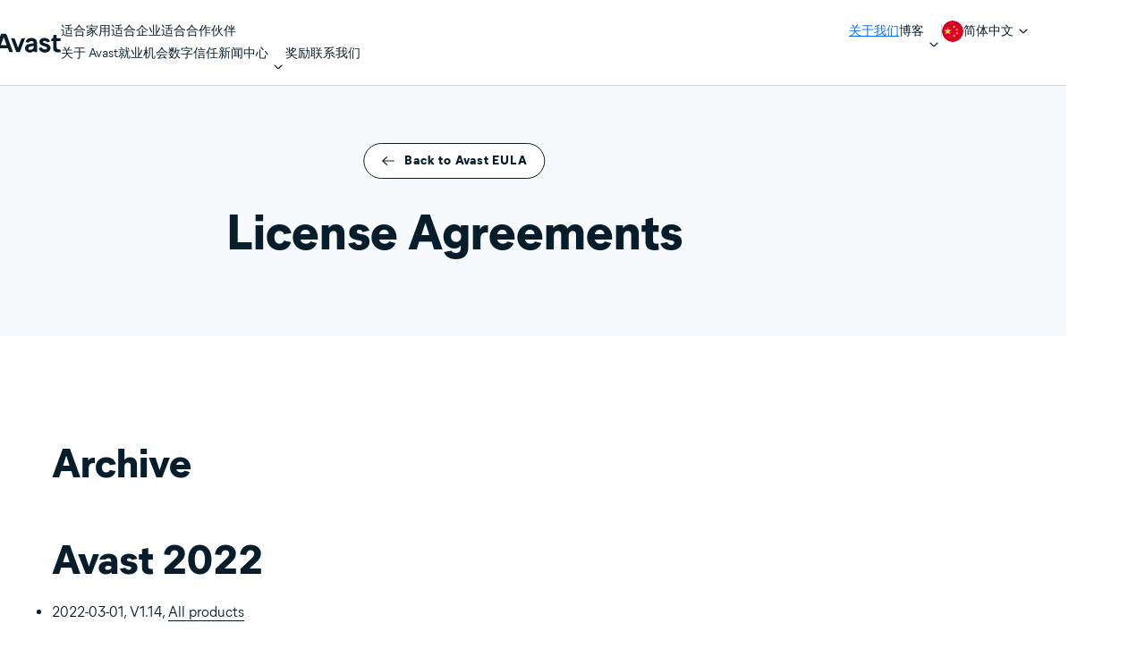

--- FILE ---
content_type: text/html;charset=utf-8
request_url: https://www.avast.com/zh-cn/eula-legacy
body_size: 49174
content:




<!DOCTYPE HTML>


  


<html lang="zh-cn" dir="ltr">
<head>
  <meta charset="UTF-8"/>
  <title>License Agreements</title>
  
  <meta name="description" content="All Avast commercial products can be used according to their license agreement. Please read the license agreements below."/>
  <meta name="template" content="legal"/>
  <meta name="viewport" content="width=device-width, initial-scale=1"/>
  
  
  


  

  
  

  

<link rel="icon" type="image/vnd.microsoft.icon" href="/content/dam/avast/cb/favicon.svg"/>
<link rel="apple-touch-icon" href="/content/dam/avast/cb/avast-touch-icon.svg"/>

  






<link rel="canonical" href="https://www.avast.com/zh-cn/eula-legacy"/>



  <link rel="preconnect" href="//cdn.cookielaw.org"/>
  <link rel="dns-prefetch" href="//cdn.cookielaw.org"/>

  <link rel="preconnect" href="//s.go-mpulse.net"/>
  <link rel="dns-prefetch" href="//s.go-mpulse.net"/>

  <link rel="preconnect" href="//assets.adobedtm.com"/>
  <link rel="dns-prefetch" href="//assets.adobedtm.com"/>

  <link rel="preconnect" href="//geolocation.onetrust.com"/>
  <link rel="dns-prefetch" href="//geolocation.onetrust.com"/>

  <link rel="preconnect" href="//c.go-mpulse.net"/>
  <link rel="dns-prefetch" href="//c.go-mpulse.net"/>

  <link rel="preconnect" href="//dpm.demdex.net"/>
  <link rel="dns-prefetch" href="//dpm.demdex.net"/>

  <link rel="preconnect" href="//www.nortonlifelock.com"/>
  <link rel="dns-prefetch" href="//www.nortonlifelock.com"/>

  <link rel="preconnect" href="//symantec.demdex.net"/>
  <link rel="dns-prefetch" href="//symantec.demdex.net"/>

  <link rel="preconnect" href="//oms.avast.com"/>
  <link rel="dns-prefetch" href="//oms.avast.com"/>

  <link rel="preconnect" href="//cm.everesttech.net"/>
  <link rel="dns-prefetch" href="//cm.everesttech.net"/>

  <link rel="preconnect" href="//symantec.tt.omtrdc.net"/>
  <link rel="dns-prefetch" href="//symantec.tt.omtrdc.net"/>

  <link rel="preconnect" href="//www.googletagmanager.com"/>
  <link rel="dns-prefetch" href="//www.googletagmanager.com"/>

  <link rel="preconnect" href="//www.google-analytics.com"/>
  <link rel="dns-prefetch" href="//www.google-analytics.com"/>

  <link rel="preconnect" href="//nexus.ensighten.com"/>
  <link rel="dns-prefetch" href="//nexus.ensighten.com"/>


























  
    <link rel="preload" href="/etc.clientlibs/avast/clientlibs/generated/resources/MierB03-SubsetEng-Regular.woff2" as="font" type="font/woff2" crossorigin/>
    <link rel="preload" href="/etc.clientlibs/avast/clientlibs/generated/resources/MierB03-SubsetEng-ExtraBold.woff2" as="font" type="font/woff2" crossorigin/>

    
    <style>
      /* English */
      @font-face {
        font-family: 'MierB03';
        font-style: normal;
        font-weight: 400;
        font-display: fallback;
        src: url('/etc.clientlibs/avast/clientlibs/generated/resources/MierB03-SubsetEng-Regular.woff2') format('woff2'), url('/etc.clientlibs/avast/clientlibs/generated/resources/MierB03-SubsetEng-Regular.woff') format('woff');
      }
      @font-face {
        font-family: 'MierB03';
        font-style: normal;
        font-weight: 700;
        font-display: fallback;
        src: url('/etc.clientlibs/avast/clientlibs/generated/resources/MierB03-SubsetEng-Bold.woff2') format('woff2'), url('/etc.clientlibs/avast/clientlibs/generated/resources/MierB03-SubsetEng-Bold.woff') format('woff');
      }
      @font-face {
        font-family: 'MierB03';
        font-style: normal;
        font-weight: 800;
        font-display: fallback;
        src: url('/etc.clientlibs/avast/clientlibs/generated/resources/MierB03-SubsetEng-ExtraBold.woff2') format('woff2'), url('/etc.clientlibs/avast/clientlibs/generated/resources/MierB03-SubsetEng-ExtraBold.woff') format('woff');
      }
    </style>
    
  

  
  







<style>
  body{margin:0}main{display:block}h1{font-size:2em;margin:.67em 0}a{background-color:transparent}b,strong{font-weight:bolder}sub,sup{font-size:75%;line-height:0;position:relative;vertical-align:baseline}sub{bottom:-0.25em}sup{top:-0.5em}img{border-style:none}button,input,select,textarea{font-family:inherit;font-size:100%;line-height:1.15;margin:0}button,input{overflow:visible}button,select{text-transform:none}[type=button],[type=reset],[type=submit],button{-webkit-appearance:button}[type=button]::-moz-focus-inner,[type=reset]::-moz-focus-inner,[type=submit]::-moz-focus-inner,button::-moz-focus-inner{border-style:none;padding:0}[type=button]:-moz-focusring,[type=reset]:-moz-focusring,[type=submit]:-moz-focusring,button:-moz-focusring{outline:1px dotted ButtonText}fieldset{padding-block:.35em .625em;padding-inline:.75em}textarea{overflow:auto}[type=checkbox],[type=radio]{-webkit-box-sizing:border-box;box-sizing:border-box;padding:0}[type=number]::-webkit-inner-spin-button,[type=number]::-webkit-outer-spin-button{height:auto}[type=search]{-webkit-appearance:textfield;outline-offset:-2px}[type=search]::-webkit-search-decoration{-webkit-appearance:none}::-webkit-file-upload-button{-webkit-appearance:button;font:inherit}[hidden],template{display:none}*,:after,:before{-webkit-box-sizing:border-box;box-sizing:border-box}a{text-decoration:none}a,button{color:inherit;cursor:pointer}button{background-color:transparent;border-width:0;padding:0}input::-moz-focus-inner{border:0;margin:0;padding:0}ol,ul{margin-block:0;margin-inline:20px 0;padding:0}h1,h2,h3,h4,h5,h6{font-size:inherit;font-weight:inherit;margin:0}p{margin:0}fieldset{border-width:0;margin:0;padding:0}picture{display:-webkit-inline-box;display:-ms-inline-flexbox;display:inline-flex}picture source{display:contents}.aem-Grid{display:-webkit-box;display:-ms-flexbox;display:flex;-ms-flex-wrap:wrap;flex-wrap:wrap;-ms-flex-preferred-size:100%;flex-basis:100%}.aem-Grid-newComponent{margin:0}.aem-GridColumn{-webkit-box-sizing:border-box;box-sizing:border-box}.aem-GridShowHidden>.aem-Grid>.aem-GridColumn{display:block!important}@media only screen and (max-width:991px){.aem-Grid--12 .aem-GridColumn--mobile--0{width:0%}.aem-Grid--12 .aem-GridColumn--offset--mobile--0{-webkit-margin-start:0%;margin-inline-start:0%}.aem-Grid--12 .aem-GridColumn--mobile--1{width:8.3333333333%}.aem-Grid--12 .aem-GridColumn--offset--mobile--1{-webkit-margin-start:8.3333333333%;margin-inline-start:8.3333333333%}.aem-Grid--12 .aem-GridColumn--mobile--2{width:16.6666666667%}.aem-Grid--12 .aem-GridColumn--offset--mobile--2{-webkit-margin-start:16.6666666667%;margin-inline-start:16.6666666667%}.aem-Grid--12 .aem-GridColumn--mobile--3{width:25%}.aem-Grid--12 .aem-GridColumn--offset--mobile--3{-webkit-margin-start:25%;margin-inline-start:25%}.aem-Grid--12 .aem-GridColumn--mobile--4{width:33.3333333333%}.aem-Grid--12 .aem-GridColumn--offset--mobile--4{-webkit-margin-start:33.3333333333%;margin-inline-start:33.3333333333%}.aem-Grid--12 .aem-GridColumn--mobile--5{width:41.6666666667%}.aem-Grid--12 .aem-GridColumn--offset--mobile--5{-webkit-margin-start:41.6666666667%;margin-inline-start:41.6666666667%}.aem-Grid--12 .aem-GridColumn--mobile--6{width:50%}.aem-Grid--12 .aem-GridColumn--offset--mobile--6{-webkit-margin-start:50%;margin-inline-start:50%}.aem-Grid--12 .aem-GridColumn--mobile--7{width:58.3333333333%}.aem-Grid--12 .aem-GridColumn--offset--mobile--7{-webkit-margin-start:58.3333333333%;margin-inline-start:58.3333333333%}.aem-Grid--12 .aem-GridColumn--mobile--8{width:66.6666666667%}.aem-Grid--12 .aem-GridColumn--offset--mobile--8{-webkit-margin-start:66.6666666667%;margin-inline-start:66.6666666667%}.aem-Grid--12 .aem-GridColumn--mobile--9{width:75%}.aem-Grid--12 .aem-GridColumn--offset--mobile--9{-webkit-margin-start:75%;margin-inline-start:75%}.aem-Grid--12 .aem-GridColumn--mobile--10{width:83.3333333333%}.aem-Grid--12 .aem-GridColumn--offset--mobile--10{-webkit-margin-start:83.3333333333%;margin-inline-start:83.3333333333%}.aem-Grid--12 .aem-GridColumn--mobile--11{width:91.6666666667%}.aem-Grid--12 .aem-GridColumn--offset--mobile--11{-webkit-margin-start:91.6666666667%;margin-inline-start:91.6666666667%}.aem-Grid--12 .aem-GridColumn--mobile--12{width:100%}.aem-Grid--12 .aem-GridColumn--offset--mobile--12{-webkit-margin-start:100%;margin-inline-start:100%}.aem-Grid--11 .aem-GridColumn--mobile--0{width:0%}.aem-Grid--11 .aem-GridColumn--offset--mobile--0{-webkit-margin-start:0%;margin-inline-start:0%}.aem-Grid--11 .aem-GridColumn--mobile--1{width:9.0909090909%}.aem-Grid--11 .aem-GridColumn--offset--mobile--1{-webkit-margin-start:9.0909090909%;margin-inline-start:9.0909090909%}.aem-Grid--11 .aem-GridColumn--mobile--2{width:18.1818181818%}.aem-Grid--11 .aem-GridColumn--offset--mobile--2{-webkit-margin-start:18.1818181818%;margin-inline-start:18.1818181818%}.aem-Grid--11 .aem-GridColumn--mobile--3{width:27.2727272727%}.aem-Grid--11 .aem-GridColumn--offset--mobile--3{-webkit-margin-start:27.2727272727%;margin-inline-start:27.2727272727%}.aem-Grid--11 .aem-GridColumn--mobile--4{width:36.3636363636%}.aem-Grid--11 .aem-GridColumn--offset--mobile--4{-webkit-margin-start:36.3636363636%;margin-inline-start:36.3636363636%}.aem-Grid--11 .aem-GridColumn--mobile--5{width:45.4545454545%}.aem-Grid--11 .aem-GridColumn--offset--mobile--5{-webkit-margin-start:45.4545454545%;margin-inline-start:45.4545454545%}.aem-Grid--11 .aem-GridColumn--mobile--6{width:54.5454545455%}.aem-Grid--11 .aem-GridColumn--offset--mobile--6{-webkit-margin-start:54.5454545455%;margin-inline-start:54.5454545455%}.aem-Grid--11 .aem-GridColumn--mobile--7{width:63.6363636364%}.aem-Grid--11 .aem-GridColumn--offset--mobile--7{-webkit-margin-start:63.6363636364%;margin-inline-start:63.6363636364%}.aem-Grid--11 .aem-GridColumn--mobile--8{width:72.7272727273%}.aem-Grid--11 .aem-GridColumn--offset--mobile--8{-webkit-margin-start:72.7272727273%;margin-inline-start:72.7272727273%}.aem-Grid--11 .aem-GridColumn--mobile--9{width:81.8181818182%}.aem-Grid--11 .aem-GridColumn--offset--mobile--9{-webkit-margin-start:81.8181818182%;margin-inline-start:81.8181818182%}.aem-Grid--11 .aem-GridColumn--mobile--10{width:90.9090909091%}.aem-Grid--11 .aem-GridColumn--offset--mobile--10{-webkit-margin-start:90.9090909091%;margin-inline-start:90.9090909091%}.aem-Grid--11 .aem-GridColumn--mobile--11{width:100%}.aem-Grid--11 .aem-GridColumn--offset--mobile--11{-webkit-margin-start:100%;margin-inline-start:100%}.aem-Grid--10 .aem-GridColumn--mobile--0{width:0%}.aem-Grid--10 .aem-GridColumn--offset--mobile--0{-webkit-margin-start:0%;margin-inline-start:0%}.aem-Grid--10 .aem-GridColumn--mobile--1{width:10%}.aem-Grid--10 .aem-GridColumn--offset--mobile--1{-webkit-margin-start:10%;margin-inline-start:10%}.aem-Grid--10 .aem-GridColumn--mobile--2{width:20%}.aem-Grid--10 .aem-GridColumn--offset--mobile--2{-webkit-margin-start:20%;margin-inline-start:20%}.aem-Grid--10 .aem-GridColumn--mobile--3{width:30%}.aem-Grid--10 .aem-GridColumn--offset--mobile--3{-webkit-margin-start:30%;margin-inline-start:30%}.aem-Grid--10 .aem-GridColumn--mobile--4{width:40%}.aem-Grid--10 .aem-GridColumn--offset--mobile--4{-webkit-margin-start:40%;margin-inline-start:40%}.aem-Grid--10 .aem-GridColumn--mobile--5{width:50%}.aem-Grid--10 .aem-GridColumn--offset--mobile--5{-webkit-margin-start:50%;margin-inline-start:50%}.aem-Grid--10 .aem-GridColumn--mobile--6{width:60%}.aem-Grid--10 .aem-GridColumn--offset--mobile--6{-webkit-margin-start:60%;margin-inline-start:60%}.aem-Grid--10 .aem-GridColumn--mobile--7{width:70%}.aem-Grid--10 .aem-GridColumn--offset--mobile--7{-webkit-margin-start:70%;margin-inline-start:70%}.aem-Grid--10 .aem-GridColumn--mobile--8{width:80%}.aem-Grid--10 .aem-GridColumn--offset--mobile--8{-webkit-margin-start:80%;margin-inline-start:80%}.aem-Grid--10 .aem-GridColumn--mobile--9{width:90%}.aem-Grid--10 .aem-GridColumn--offset--mobile--9{-webkit-margin-start:90%;margin-inline-start:90%}.aem-Grid--10 .aem-GridColumn--mobile--10{width:100%}.aem-Grid--10 .aem-GridColumn--offset--mobile--10{-webkit-margin-start:100%;margin-inline-start:100%}.aem-Grid--9 .aem-GridColumn--mobile--0{width:0%}.aem-Grid--9 .aem-GridColumn--offset--mobile--0{-webkit-margin-start:0%;margin-inline-start:0%}.aem-Grid--9 .aem-GridColumn--mobile--1{width:11.1111111111%}.aem-Grid--9 .aem-GridColumn--offset--mobile--1{-webkit-margin-start:11.1111111111%;margin-inline-start:11.1111111111%}.aem-Grid--9 .aem-GridColumn--mobile--2{width:22.2222222222%}.aem-Grid--9 .aem-GridColumn--offset--mobile--2{-webkit-margin-start:22.2222222222%;margin-inline-start:22.2222222222%}.aem-Grid--9 .aem-GridColumn--mobile--3{width:33.3333333333%}.aem-Grid--9 .aem-GridColumn--offset--mobile--3{-webkit-margin-start:33.3333333333%;margin-inline-start:33.3333333333%}.aem-Grid--9 .aem-GridColumn--mobile--4{width:44.4444444444%}.aem-Grid--9 .aem-GridColumn--offset--mobile--4{-webkit-margin-start:44.4444444444%;margin-inline-start:44.4444444444%}.aem-Grid--9 .aem-GridColumn--mobile--5{width:55.5555555556%}.aem-Grid--9 .aem-GridColumn--offset--mobile--5{-webkit-margin-start:55.5555555556%;margin-inline-start:55.5555555556%}.aem-Grid--9 .aem-GridColumn--mobile--6{width:66.6666666667%}.aem-Grid--9 .aem-GridColumn--offset--mobile--6{-webkit-margin-start:66.6666666667%;margin-inline-start:66.6666666667%}.aem-Grid--9 .aem-GridColumn--mobile--7{width:77.7777777778%}.aem-Grid--9 .aem-GridColumn--offset--mobile--7{-webkit-margin-start:77.7777777778%;margin-inline-start:77.7777777778%}.aem-Grid--9 .aem-GridColumn--mobile--8{width:88.8888888889%}.aem-Grid--9 .aem-GridColumn--offset--mobile--8{-webkit-margin-start:88.8888888889%;margin-inline-start:88.8888888889%}.aem-Grid--9 .aem-GridColumn--mobile--9{width:100%}.aem-Grid--9 .aem-GridColumn--offset--mobile--9{-webkit-margin-start:100%;margin-inline-start:100%}.aem-Grid--8 .aem-GridColumn--mobile--0{width:0%}.aem-Grid--8 .aem-GridColumn--offset--mobile--0{-webkit-margin-start:0%;margin-inline-start:0%}.aem-Grid--8 .aem-GridColumn--mobile--1{width:12.5%}.aem-Grid--8 .aem-GridColumn--offset--mobile--1{-webkit-margin-start:12.5%;margin-inline-start:12.5%}.aem-Grid--8 .aem-GridColumn--mobile--2{width:25%}.aem-Grid--8 .aem-GridColumn--offset--mobile--2{-webkit-margin-start:25%;margin-inline-start:25%}.aem-Grid--8 .aem-GridColumn--mobile--3{width:37.5%}.aem-Grid--8 .aem-GridColumn--offset--mobile--3{-webkit-margin-start:37.5%;margin-inline-start:37.5%}.aem-Grid--8 .aem-GridColumn--mobile--4{width:50%}.aem-Grid--8 .aem-GridColumn--offset--mobile--4{-webkit-margin-start:50%;margin-inline-start:50%}.aem-Grid--8 .aem-GridColumn--mobile--5{width:62.5%}.aem-Grid--8 .aem-GridColumn--offset--mobile--5{-webkit-margin-start:62.5%;margin-inline-start:62.5%}.aem-Grid--8 .aem-GridColumn--mobile--6{width:75%}.aem-Grid--8 .aem-GridColumn--offset--mobile--6{-webkit-margin-start:75%;margin-inline-start:75%}.aem-Grid--8 .aem-GridColumn--mobile--7{width:87.5%}.aem-Grid--8 .aem-GridColumn--offset--mobile--7{-webkit-margin-start:87.5%;margin-inline-start:87.5%}.aem-Grid--8 .aem-GridColumn--mobile--8{width:100%}.aem-Grid--8 .aem-GridColumn--offset--mobile--8{-webkit-margin-start:100%;margin-inline-start:100%}.aem-Grid--7 .aem-GridColumn--mobile--0{width:0%}.aem-Grid--7 .aem-GridColumn--offset--mobile--0{-webkit-margin-start:0%;margin-inline-start:0%}.aem-Grid--7 .aem-GridColumn--mobile--1{width:14.2857142857%}.aem-Grid--7 .aem-GridColumn--offset--mobile--1{-webkit-margin-start:14.2857142857%;margin-inline-start:14.2857142857%}.aem-Grid--7 .aem-GridColumn--mobile--2{width:28.5714285714%}.aem-Grid--7 .aem-GridColumn--offset--mobile--2{-webkit-margin-start:28.5714285714%;margin-inline-start:28.5714285714%}.aem-Grid--7 .aem-GridColumn--mobile--3{width:42.8571428571%}.aem-Grid--7 .aem-GridColumn--offset--mobile--3{-webkit-margin-start:42.8571428571%;margin-inline-start:42.8571428571%}.aem-Grid--7 .aem-GridColumn--mobile--4{width:57.1428571429%}.aem-Grid--7 .aem-GridColumn--offset--mobile--4{-webkit-margin-start:57.1428571429%;margin-inline-start:57.1428571429%}.aem-Grid--7 .aem-GridColumn--mobile--5{width:71.4285714286%}.aem-Grid--7 .aem-GridColumn--offset--mobile--5{-webkit-margin-start:71.4285714286%;margin-inline-start:71.4285714286%}.aem-Grid--7 .aem-GridColumn--mobile--6{width:85.7142857143%}.aem-Grid--7 .aem-GridColumn--offset--mobile--6{-webkit-margin-start:85.7142857143%;margin-inline-start:85.7142857143%}.aem-Grid--7 .aem-GridColumn--mobile--7{width:100%}.aem-Grid--7 .aem-GridColumn--offset--mobile--7{-webkit-margin-start:100%;margin-inline-start:100%}.aem-Grid--6 .aem-GridColumn--mobile--0{width:0%}.aem-Grid--6 .aem-GridColumn--offset--mobile--0{-webkit-margin-start:0%;margin-inline-start:0%}.aem-Grid--6 .aem-GridColumn--mobile--1{width:16.6666666667%}.aem-Grid--6 .aem-GridColumn--offset--mobile--1{-webkit-margin-start:16.6666666667%;margin-inline-start:16.6666666667%}.aem-Grid--6 .aem-GridColumn--mobile--2{width:33.3333333333%}.aem-Grid--6 .aem-GridColumn--offset--mobile--2{-webkit-margin-start:33.3333333333%;margin-inline-start:33.3333333333%}.aem-Grid--6 .aem-GridColumn--mobile--3{width:50%}.aem-Grid--6 .aem-GridColumn--offset--mobile--3{-webkit-margin-start:50%;margin-inline-start:50%}.aem-Grid--6 .aem-GridColumn--mobile--4{width:66.6666666667%}.aem-Grid--6 .aem-GridColumn--offset--mobile--4{-webkit-margin-start:66.6666666667%;margin-inline-start:66.6666666667%}.aem-Grid--6 .aem-GridColumn--mobile--5{width:83.3333333333%}.aem-Grid--6 .aem-GridColumn--offset--mobile--5{-webkit-margin-start:83.3333333333%;margin-inline-start:83.3333333333%}.aem-Grid--6 .aem-GridColumn--mobile--6{width:100%}.aem-Grid--6 .aem-GridColumn--offset--mobile--6{-webkit-margin-start:100%;margin-inline-start:100%}.aem-Grid--5 .aem-GridColumn--mobile--0{width:0%}.aem-Grid--5 .aem-GridColumn--offset--mobile--0{-webkit-margin-start:0%;margin-inline-start:0%}.aem-Grid--5 .aem-GridColumn--mobile--1{width:20%}.aem-Grid--5 .aem-GridColumn--offset--mobile--1{-webkit-margin-start:20%;margin-inline-start:20%}.aem-Grid--5 .aem-GridColumn--mobile--2{width:40%}.aem-Grid--5 .aem-GridColumn--offset--mobile--2{-webkit-margin-start:40%;margin-inline-start:40%}.aem-Grid--5 .aem-GridColumn--mobile--3{width:60%}.aem-Grid--5 .aem-GridColumn--offset--mobile--3{-webkit-margin-start:60%;margin-inline-start:60%}.aem-Grid--5 .aem-GridColumn--mobile--4{width:80%}.aem-Grid--5 .aem-GridColumn--offset--mobile--4{-webkit-margin-start:80%;margin-inline-start:80%}.aem-Grid--5 .aem-GridColumn--mobile--5{width:100%}.aem-Grid--5 .aem-GridColumn--offset--mobile--5{-webkit-margin-start:100%;margin-inline-start:100%}.aem-Grid--4 .aem-GridColumn--mobile--0{width:0%}.aem-Grid--4 .aem-GridColumn--offset--mobile--0{-webkit-margin-start:0%;margin-inline-start:0%}.aem-Grid--4 .aem-GridColumn--mobile--1{width:25%}.aem-Grid--4 .aem-GridColumn--offset--mobile--1{-webkit-margin-start:25%;margin-inline-start:25%}.aem-Grid--4 .aem-GridColumn--mobile--2{width:50%}.aem-Grid--4 .aem-GridColumn--offset--mobile--2{-webkit-margin-start:50%;margin-inline-start:50%}.aem-Grid--4 .aem-GridColumn--mobile--3{width:75%}.aem-Grid--4 .aem-GridColumn--offset--mobile--3{-webkit-margin-start:75%;margin-inline-start:75%}.aem-Grid--4 .aem-GridColumn--mobile--4{width:100%}.aem-Grid--4 .aem-GridColumn--offset--mobile--4{-webkit-margin-start:100%;margin-inline-start:100%}.aem-Grid--3 .aem-GridColumn--mobile--0{width:0%}.aem-Grid--3 .aem-GridColumn--offset--mobile--0{-webkit-margin-start:0%;margin-inline-start:0%}.aem-Grid--3 .aem-GridColumn--mobile--1{width:33.3333333333%}.aem-Grid--3 .aem-GridColumn--offset--mobile--1{-webkit-margin-start:33.3333333333%;margin-inline-start:33.3333333333%}.aem-Grid--3 .aem-GridColumn--mobile--2{width:66.6666666667%}.aem-Grid--3 .aem-GridColumn--offset--mobile--2{-webkit-margin-start:66.6666666667%;margin-inline-start:66.6666666667%}.aem-Grid--3 .aem-GridColumn--mobile--3{width:100%}.aem-Grid--3 .aem-GridColumn--offset--mobile--3{-webkit-margin-start:100%;margin-inline-start:100%}.aem-Grid--2 .aem-GridColumn--mobile--0{width:0%}.aem-Grid--2 .aem-GridColumn--offset--mobile--0{-webkit-margin-start:0%;margin-inline-start:0%}.aem-Grid--2 .aem-GridColumn--mobile--1{width:50%}.aem-Grid--2 .aem-GridColumn--offset--mobile--1{-webkit-margin-start:50%;margin-inline-start:50%}.aem-Grid--2 .aem-GridColumn--mobile--2{width:100%}.aem-Grid--2 .aem-GridColumn--offset--mobile--2{-webkit-margin-start:100%;margin-inline-start:100%}.aem-Grid--1 .aem-GridColumn--mobile--0{width:0%}.aem-Grid--1 .aem-GridColumn--offset--mobile--0{-webkit-margin-start:0%;margin-inline-start:0%}.aem-Grid--1 .aem-GridColumn--mobile--1{width:100%}.aem-Grid--1 .aem-GridColumn--offset--mobile--1{-webkit-margin-start:100%;margin-inline-start:100%}.aem-Grid{width:calc(100% + 16px);-webkit-margin-start:-8px;margin-inline-start:-8px}.aem-GridColumn{width:100%;-webkit-padding-end:8px;padding-inline-end:8px;-webkit-padding-start:8px;padding-inline-start:8px}}@media only screen and (min-width:992px){.aem-Grid--12 .aem-GridColumn--default--0{width:0%}.aem-Grid--12 .aem-GridColumn--offset--default--0{-webkit-margin-start:0%;margin-inline-start:0%}.aem-Grid--12 .aem-GridColumn--default--1{width:8.3333333333%}.aem-Grid--12 .aem-GridColumn--offset--default--1{-webkit-margin-start:8.3333333333%;margin-inline-start:8.3333333333%}.aem-Grid--12 .aem-GridColumn--default--2{width:16.6666666667%}.aem-Grid--12 .aem-GridColumn--offset--default--2{-webkit-margin-start:16.6666666667%;margin-inline-start:16.6666666667%}.aem-Grid--12 .aem-GridColumn--default--3{width:25%}.aem-Grid--12 .aem-GridColumn--offset--default--3{-webkit-margin-start:25%;margin-inline-start:25%}.aem-Grid--12 .aem-GridColumn--default--4{width:33.3333333333%}.aem-Grid--12 .aem-GridColumn--offset--default--4{-webkit-margin-start:33.3333333333%;margin-inline-start:33.3333333333%}.aem-Grid--12 .aem-GridColumn--default--5{width:41.6666666667%}.aem-Grid--12 .aem-GridColumn--offset--default--5{-webkit-margin-start:41.6666666667%;margin-inline-start:41.6666666667%}.aem-Grid--12 .aem-GridColumn--default--6{width:50%}.aem-Grid--12 .aem-GridColumn--offset--default--6{-webkit-margin-start:50%;margin-inline-start:50%}.aem-Grid--12 .aem-GridColumn--default--7{width:58.3333333333%}.aem-Grid--12 .aem-GridColumn--offset--default--7{-webkit-margin-start:58.3333333333%;margin-inline-start:58.3333333333%}.aem-Grid--12 .aem-GridColumn--default--8{width:66.6666666667%}.aem-Grid--12 .aem-GridColumn--offset--default--8{-webkit-margin-start:66.6666666667%;margin-inline-start:66.6666666667%}.aem-Grid--12 .aem-GridColumn--default--9{width:75%}.aem-Grid--12 .aem-GridColumn--offset--default--9{-webkit-margin-start:75%;margin-inline-start:75%}.aem-Grid--12 .aem-GridColumn--default--10{width:83.3333333333%}.aem-Grid--12 .aem-GridColumn--offset--default--10{-webkit-margin-start:83.3333333333%;margin-inline-start:83.3333333333%}.aem-Grid--12 .aem-GridColumn--default--11{width:91.6666666667%}.aem-Grid--12 .aem-GridColumn--offset--default--11{-webkit-margin-start:91.6666666667%;margin-inline-start:91.6666666667%}.aem-Grid--12 .aem-GridColumn--default--12{width:100%}.aem-Grid--12 .aem-GridColumn--offset--default--12{-webkit-margin-start:100%;margin-inline-start:100%}.aem-Grid--11 .aem-GridColumn--default--0{width:0%}.aem-Grid--11 .aem-GridColumn--offset--default--0{-webkit-margin-start:0%;margin-inline-start:0%}.aem-Grid--11 .aem-GridColumn--default--1{width:9.0909090909%}.aem-Grid--11 .aem-GridColumn--offset--default--1{-webkit-margin-start:9.0909090909%;margin-inline-start:9.0909090909%}.aem-Grid--11 .aem-GridColumn--default--2{width:18.1818181818%}.aem-Grid--11 .aem-GridColumn--offset--default--2{-webkit-margin-start:18.1818181818%;margin-inline-start:18.1818181818%}.aem-Grid--11 .aem-GridColumn--default--3{width:27.2727272727%}.aem-Grid--11 .aem-GridColumn--offset--default--3{-webkit-margin-start:27.2727272727%;margin-inline-start:27.2727272727%}.aem-Grid--11 .aem-GridColumn--default--4{width:36.3636363636%}.aem-Grid--11 .aem-GridColumn--offset--default--4{-webkit-margin-start:36.3636363636%;margin-inline-start:36.3636363636%}.aem-Grid--11 .aem-GridColumn--default--5{width:45.4545454545%}.aem-Grid--11 .aem-GridColumn--offset--default--5{-webkit-margin-start:45.4545454545%;margin-inline-start:45.4545454545%}.aem-Grid--11 .aem-GridColumn--default--6{width:54.5454545455%}.aem-Grid--11 .aem-GridColumn--offset--default--6{-webkit-margin-start:54.5454545455%;margin-inline-start:54.5454545455%}.aem-Grid--11 .aem-GridColumn--default--7{width:63.6363636364%}.aem-Grid--11 .aem-GridColumn--offset--default--7{-webkit-margin-start:63.6363636364%;margin-inline-start:63.6363636364%}.aem-Grid--11 .aem-GridColumn--default--8{width:72.7272727273%}.aem-Grid--11 .aem-GridColumn--offset--default--8{-webkit-margin-start:72.7272727273%;margin-inline-start:72.7272727273%}.aem-Grid--11 .aem-GridColumn--default--9{width:81.8181818182%}.aem-Grid--11 .aem-GridColumn--offset--default--9{-webkit-margin-start:81.8181818182%;margin-inline-start:81.8181818182%}.aem-Grid--11 .aem-GridColumn--default--10{width:90.9090909091%}.aem-Grid--11 .aem-GridColumn--offset--default--10{-webkit-margin-start:90.9090909091%;margin-inline-start:90.9090909091%}.aem-Grid--11 .aem-GridColumn--default--11{width:100%}.aem-Grid--11 .aem-GridColumn--offset--default--11{-webkit-margin-start:100%;margin-inline-start:100%}.aem-Grid--10 .aem-GridColumn--default--0{width:0%}.aem-Grid--10 .aem-GridColumn--offset--default--0{-webkit-margin-start:0%;margin-inline-start:0%}.aem-Grid--10 .aem-GridColumn--default--1{width:10%}.aem-Grid--10 .aem-GridColumn--offset--default--1{-webkit-margin-start:10%;margin-inline-start:10%}.aem-Grid--10 .aem-GridColumn--default--2{width:20%}.aem-Grid--10 .aem-GridColumn--offset--default--2{-webkit-margin-start:20%;margin-inline-start:20%}.aem-Grid--10 .aem-GridColumn--default--3{width:30%}.aem-Grid--10 .aem-GridColumn--offset--default--3{-webkit-margin-start:30%;margin-inline-start:30%}.aem-Grid--10 .aem-GridColumn--default--4{width:40%}.aem-Grid--10 .aem-GridColumn--offset--default--4{-webkit-margin-start:40%;margin-inline-start:40%}.aem-Grid--10 .aem-GridColumn--default--5{width:50%}.aem-Grid--10 .aem-GridColumn--offset--default--5{-webkit-margin-start:50%;margin-inline-start:50%}.aem-Grid--10 .aem-GridColumn--default--6{width:60%}.aem-Grid--10 .aem-GridColumn--offset--default--6{-webkit-margin-start:60%;margin-inline-start:60%}.aem-Grid--10 .aem-GridColumn--default--7{width:70%}.aem-Grid--10 .aem-GridColumn--offset--default--7{-webkit-margin-start:70%;margin-inline-start:70%}.aem-Grid--10 .aem-GridColumn--default--8{width:80%}.aem-Grid--10 .aem-GridColumn--offset--default--8{-webkit-margin-start:80%;margin-inline-start:80%}.aem-Grid--10 .aem-GridColumn--default--9{width:90%}.aem-Grid--10 .aem-GridColumn--offset--default--9{-webkit-margin-start:90%;margin-inline-start:90%}.aem-Grid--10 .aem-GridColumn--default--10{width:100%}.aem-Grid--10 .aem-GridColumn--offset--default--10{-webkit-margin-start:100%;margin-inline-start:100%}.aem-Grid--9 .aem-GridColumn--default--0{width:0%}.aem-Grid--9 .aem-GridColumn--offset--default--0{-webkit-margin-start:0%;margin-inline-start:0%}.aem-Grid--9 .aem-GridColumn--default--1{width:11.1111111111%}.aem-Grid--9 .aem-GridColumn--offset--default--1{-webkit-margin-start:11.1111111111%;margin-inline-start:11.1111111111%}.aem-Grid--9 .aem-GridColumn--default--2{width:22.2222222222%}.aem-Grid--9 .aem-GridColumn--offset--default--2{-webkit-margin-start:22.2222222222%;margin-inline-start:22.2222222222%}.aem-Grid--9 .aem-GridColumn--default--3{width:33.3333333333%}.aem-Grid--9 .aem-GridColumn--offset--default--3{-webkit-margin-start:33.3333333333%;margin-inline-start:33.3333333333%}.aem-Grid--9 .aem-GridColumn--default--4{width:44.4444444444%}.aem-Grid--9 .aem-GridColumn--offset--default--4{-webkit-margin-start:44.4444444444%;margin-inline-start:44.4444444444%}.aem-Grid--9 .aem-GridColumn--default--5{width:55.5555555556%}.aem-Grid--9 .aem-GridColumn--offset--default--5{-webkit-margin-start:55.5555555556%;margin-inline-start:55.5555555556%}.aem-Grid--9 .aem-GridColumn--default--6{width:66.6666666667%}.aem-Grid--9 .aem-GridColumn--offset--default--6{-webkit-margin-start:66.6666666667%;margin-inline-start:66.6666666667%}.aem-Grid--9 .aem-GridColumn--default--7{width:77.7777777778%}.aem-Grid--9 .aem-GridColumn--offset--default--7{-webkit-margin-start:77.7777777778%;margin-inline-start:77.7777777778%}.aem-Grid--9 .aem-GridColumn--default--8{width:88.8888888889%}.aem-Grid--9 .aem-GridColumn--offset--default--8{-webkit-margin-start:88.8888888889%;margin-inline-start:88.8888888889%}.aem-Grid--9 .aem-GridColumn--default--9{width:100%}.aem-Grid--9 .aem-GridColumn--offset--default--9{-webkit-margin-start:100%;margin-inline-start:100%}.aem-Grid--8 .aem-GridColumn--default--0{width:0%}.aem-Grid--8 .aem-GridColumn--offset--default--0{-webkit-margin-start:0%;margin-inline-start:0%}.aem-Grid--8 .aem-GridColumn--default--1{width:12.5%}.aem-Grid--8 .aem-GridColumn--offset--default--1{-webkit-margin-start:12.5%;margin-inline-start:12.5%}.aem-Grid--8 .aem-GridColumn--default--2{width:25%}.aem-Grid--8 .aem-GridColumn--offset--default--2{-webkit-margin-start:25%;margin-inline-start:25%}.aem-Grid--8 .aem-GridColumn--default--3{width:37.5%}.aem-Grid--8 .aem-GridColumn--offset--default--3{-webkit-margin-start:37.5%;margin-inline-start:37.5%}.aem-Grid--8 .aem-GridColumn--default--4{width:50%}.aem-Grid--8 .aem-GridColumn--offset--default--4{-webkit-margin-start:50%;margin-inline-start:50%}.aem-Grid--8 .aem-GridColumn--default--5{width:62.5%}.aem-Grid--8 .aem-GridColumn--offset--default--5{-webkit-margin-start:62.5%;margin-inline-start:62.5%}.aem-Grid--8 .aem-GridColumn--default--6{width:75%}.aem-Grid--8 .aem-GridColumn--offset--default--6{-webkit-margin-start:75%;margin-inline-start:75%}.aem-Grid--8 .aem-GridColumn--default--7{width:87.5%}.aem-Grid--8 .aem-GridColumn--offset--default--7{-webkit-margin-start:87.5%;margin-inline-start:87.5%}.aem-Grid--8 .aem-GridColumn--default--8{width:100%}.aem-Grid--8 .aem-GridColumn--offset--default--8{-webkit-margin-start:100%;margin-inline-start:100%}.aem-Grid--7 .aem-GridColumn--default--0{width:0%}.aem-Grid--7 .aem-GridColumn--offset--default--0{-webkit-margin-start:0%;margin-inline-start:0%}.aem-Grid--7 .aem-GridColumn--default--1{width:14.2857142857%}.aem-Grid--7 .aem-GridColumn--offset--default--1{-webkit-margin-start:14.2857142857%;margin-inline-start:14.2857142857%}.aem-Grid--7 .aem-GridColumn--default--2{width:28.5714285714%}.aem-Grid--7 .aem-GridColumn--offset--default--2{-webkit-margin-start:28.5714285714%;margin-inline-start:28.5714285714%}.aem-Grid--7 .aem-GridColumn--default--3{width:42.8571428571%}.aem-Grid--7 .aem-GridColumn--offset--default--3{-webkit-margin-start:42.8571428571%;margin-inline-start:42.8571428571%}.aem-Grid--7 .aem-GridColumn--default--4{width:57.1428571429%}.aem-Grid--7 .aem-GridColumn--offset--default--4{-webkit-margin-start:57.1428571429%;margin-inline-start:57.1428571429%}.aem-Grid--7 .aem-GridColumn--default--5{width:71.4285714286%}.aem-Grid--7 .aem-GridColumn--offset--default--5{-webkit-margin-start:71.4285714286%;margin-inline-start:71.4285714286%}.aem-Grid--7 .aem-GridColumn--default--6{width:85.7142857143%}.aem-Grid--7 .aem-GridColumn--offset--default--6{-webkit-margin-start:85.7142857143%;margin-inline-start:85.7142857143%}.aem-Grid--7 .aem-GridColumn--default--7{width:100%}.aem-Grid--7 .aem-GridColumn--offset--default--7{-webkit-margin-start:100%;margin-inline-start:100%}.aem-Grid--6 .aem-GridColumn--default--0{width:0%}.aem-Grid--6 .aem-GridColumn--offset--default--0{-webkit-margin-start:0%;margin-inline-start:0%}.aem-Grid--6 .aem-GridColumn--default--1{width:16.6666666667%}.aem-Grid--6 .aem-GridColumn--offset--default--1{-webkit-margin-start:16.6666666667%;margin-inline-start:16.6666666667%}.aem-Grid--6 .aem-GridColumn--default--2{width:33.3333333333%}.aem-Grid--6 .aem-GridColumn--offset--default--2{-webkit-margin-start:33.3333333333%;margin-inline-start:33.3333333333%}.aem-Grid--6 .aem-GridColumn--default--3{width:50%}.aem-Grid--6 .aem-GridColumn--offset--default--3{-webkit-margin-start:50%;margin-inline-start:50%}.aem-Grid--6 .aem-GridColumn--default--4{width:66.6666666667%}.aem-Grid--6 .aem-GridColumn--offset--default--4{-webkit-margin-start:66.6666666667%;margin-inline-start:66.6666666667%}.aem-Grid--6 .aem-GridColumn--default--5{width:83.3333333333%}.aem-Grid--6 .aem-GridColumn--offset--default--5{-webkit-margin-start:83.3333333333%;margin-inline-start:83.3333333333%}.aem-Grid--6 .aem-GridColumn--default--6{width:100%}.aem-Grid--6 .aem-GridColumn--offset--default--6{-webkit-margin-start:100%;margin-inline-start:100%}.aem-Grid--5 .aem-GridColumn--default--0{width:0%}.aem-Grid--5 .aem-GridColumn--offset--default--0{-webkit-margin-start:0%;margin-inline-start:0%}.aem-Grid--5 .aem-GridColumn--default--1{width:20%}.aem-Grid--5 .aem-GridColumn--offset--default--1{-webkit-margin-start:20%;margin-inline-start:20%}.aem-Grid--5 .aem-GridColumn--default--2{width:40%}.aem-Grid--5 .aem-GridColumn--offset--default--2{-webkit-margin-start:40%;margin-inline-start:40%}.aem-Grid--5 .aem-GridColumn--default--3{width:60%}.aem-Grid--5 .aem-GridColumn--offset--default--3{-webkit-margin-start:60%;margin-inline-start:60%}.aem-Grid--5 .aem-GridColumn--default--4{width:80%}.aem-Grid--5 .aem-GridColumn--offset--default--4{-webkit-margin-start:80%;margin-inline-start:80%}.aem-Grid--5 .aem-GridColumn--default--5{width:100%}.aem-Grid--5 .aem-GridColumn--offset--default--5{-webkit-margin-start:100%;margin-inline-start:100%}.aem-Grid--4 .aem-GridColumn--default--0{width:0%}.aem-Grid--4 .aem-GridColumn--offset--default--0{-webkit-margin-start:0%;margin-inline-start:0%}.aem-Grid--4 .aem-GridColumn--default--1{width:25%}.aem-Grid--4 .aem-GridColumn--offset--default--1{-webkit-margin-start:25%;margin-inline-start:25%}.aem-Grid--4 .aem-GridColumn--default--2{width:50%}.aem-Grid--4 .aem-GridColumn--offset--default--2{-webkit-margin-start:50%;margin-inline-start:50%}.aem-Grid--4 .aem-GridColumn--default--3{width:75%}.aem-Grid--4 .aem-GridColumn--offset--default--3{-webkit-margin-start:75%;margin-inline-start:75%}.aem-Grid--4 .aem-GridColumn--default--4{width:100%}.aem-Grid--4 .aem-GridColumn--offset--default--4{-webkit-margin-start:100%;margin-inline-start:100%}.aem-Grid--3 .aem-GridColumn--default--0{width:0%}.aem-Grid--3 .aem-GridColumn--offset--default--0{-webkit-margin-start:0%;margin-inline-start:0%}.aem-Grid--3 .aem-GridColumn--default--1{width:33.3333333333%}.aem-Grid--3 .aem-GridColumn--offset--default--1{-webkit-margin-start:33.3333333333%;margin-inline-start:33.3333333333%}.aem-Grid--3 .aem-GridColumn--default--2{width:66.6666666667%}.aem-Grid--3 .aem-GridColumn--offset--default--2{-webkit-margin-start:66.6666666667%;margin-inline-start:66.6666666667%}.aem-Grid--3 .aem-GridColumn--default--3{width:100%}.aem-Grid--3 .aem-GridColumn--offset--default--3{-webkit-margin-start:100%;margin-inline-start:100%}.aem-Grid--2 .aem-GridColumn--default--0{width:0%}.aem-Grid--2 .aem-GridColumn--offset--default--0{-webkit-margin-start:0%;margin-inline-start:0%}.aem-Grid--2 .aem-GridColumn--default--1{width:50%}.aem-Grid--2 .aem-GridColumn--offset--default--1{-webkit-margin-start:50%;margin-inline-start:50%}.aem-Grid--2 .aem-GridColumn--default--2{width:100%}.aem-Grid--2 .aem-GridColumn--offset--default--2{-webkit-margin-start:100%;margin-inline-start:100%}.aem-Grid--1 .aem-GridColumn--default--0{width:0%}.aem-Grid--1 .aem-GridColumn--offset--default--0{-webkit-margin-start:0%;margin-inline-start:0%}.aem-Grid--1 .aem-GridColumn--default--1{width:100%}.aem-Grid--1 .aem-GridColumn--offset--default--1{-webkit-margin-start:100%;margin-inline-start:100%}.aem-Grid{width:calc(100% + 32px);-webkit-margin-start:-16px;margin-inline-start:-16px}.aem-GridColumn{-webkit-padding-end:16px;padding-inline-end:16px;-webkit-padding-start:16px;padding-inline-start:16px}}@media only screen and (min-width:992px)and (min-width:992px){.aem-Grid .c-awardcard,.aem-Grid .c-awardcard__container,.aem-Grid .c-chartcard,.aem-Grid .c-chartcard__wrapper,.aem-Grid .c-featurecard,.aem-Grid .c-featurecard--left-align .c-featurecard__wrapper,.aem-Grid .c-featurecard__wrapper,.aem-Grid .c-metricscard,.aem-Grid .c-metricscard__wrapper,.aem-Grid .c-productcard,.aem-Grid .c-productcard--4-column .c-productcard__wrapper,.aem-Grid .c-productcard__wrapper,.aem-Grid .c-signpost,.aem-Grid .c-signpost .c-signpost__wrapper,.aem-Grid .c-testimonialcard,.aem-Grid .c-testimonialcard__container.c-testimonialcard--3-col,.aem-Grid .c-testimonialcard__container.c-testimonialcard--4-col,.aem-Grid .c-timelinecard,.aem-Grid .c-timelinecard__wrapper{width:100%}}.aem-Grid-newComponent,.aem-Grid>*{width:100%}@media only screen and (max-width:319px){.aem-GridColumn.aem-GridColumn--mobileXS--hide{display:none}}@media only screen and (min-width:320px)and (max-width:575px){.aem-GridColumn.aem-GridColumn--mobileSM--hide{display:none}}@media only screen and (min-width:576px)and (max-width:767px){.aem-GridColumn.aem-GridColumn--mobileMD--hide{display:none}}@media only screen and (min-width:768px)and (max-width:991px){.aem-GridColumn.aem-GridColumn--desktopLG--hide{display:none}}@media only screen and (min-width:992px)and (max-width:1279px){.aem-GridColumn.aem-GridColumn--desktopXL--hide{display:none}}@media only screen and (min-width:1280px)and (max-width:1365px){.aem-GridColumn.aem-GridColumn--desktopXL2--hide{display:none}}@media only screen and (min-width:1366px)and (max-width:1599px){.aem-GridColumn.aem-GridColumn--desktopXXL--hide{display:none}}@media only screen and (min-width:1600px){.aem-GridColumn.aem-GridColumn--default--hide{display:none}}.l-container,.l-container--page{margin-inline:auto}@media only screen and (max-width:575px){.l-container,.l-container--page{padding:0 20px;width:100%}}@media only screen and (min-width:576px)and (max-width:767px){.l-container,.l-container--page{width:508px}}@media only screen and (min-width:768px)and (max-width:991px){.l-container,.l-container--page{width:688px}}@media only screen and (min-width:992px)and (max-width:1279px){.l-container,.l-container--page{width:928px}}@media only screen and (min-width:1280px)and (max-width:1365px){.l-container,.l-container--page{width:1192px}}@media only screen and (min-width:1366px)and (max-width:1599px){.l-container,.l-container--page{width:1288px}}@media only screen and (min-width:1600px){.l-container,.l-container--page{width:1360px}}.l-container--fullwidth{max-width:100vw;position:relative;width:100vw}@media only screen and (max-width:575px){.l-container--fullwidth{margin:0 -20px}}@media only screen and (min-width:576px)and (max-width:767px){.l-container--fullwidth{margin:0 calc(-50vw - -254px)}}@media only screen and (min-width:768px)and (max-width:991px){.l-container--fullwidth{margin:0 calc(-50vw - -344px)}}@media only screen and (min-width:992px)and (max-width:1279px){.l-container--fullwidth{margin:0 calc(-50vw - -464px)}}@media only screen and (min-width:1280px)and (max-width:1365px){.l-container--fullwidth{margin:0 calc(-50vw - -596px)}}@media only screen and (min-width:1366px)and (max-width:1599px){.l-container--fullwidth{margin:0 calc(-50vw - -644px)}}@media only screen and (min-width:1600px){.l-container--fullwidth{margin:0 calc(-50vw - -680px)}}[dir=rtl]{--icon-transform-x:50%;--transform-x-50pct:50%}.is-rtf .h0,.is-rtf .h1,.is-rtf .h2,.is-rtf .h3,.is-rtf .h4,.is-rtf .h5,.is-rtf .h6,.is-rtf .h7,.is-rtf h1,.is-rtf h2,.is-rtf h3,.is-rtf h4,.is-rtf h5,.is-rtf h6,.is-rtf p,.is-rtf span{color:inherit}.is-rtf .t-rtf-style--non-breaking-space{display:inline-block}[class^=t-rtf-style--swoosh-]{display:inline-block;position:relative;z-index:1}[class^=t-rtf-style--swoosh-]:before{background-position:50%;background-repeat:no-repeat;background-size:100% 100%;bottom:4px;content:"";display:inline-block;height:64%;left:50%;position:absolute;top:calc(39% - 4px);-webkit-transform:translateX(-50%);transform:translateX(-50%);width:100%;z-index:-1}h1 span[class^=t-rtf-style--swoosh-]{margin:0 -7px;padding:0 7px}.t-rtf-style--h0 span[class^=t-rtf-style--swoosh-]{margin:0 -10px;padding:0 10px}h2 span[class^=t-rtf-style--swoosh-],h3 span[class^=t-rtf-style--swoosh-]{margin:0 -4px;padding:0 4px}.t-rtf-style--h0 .t-rtf-style--swoosh-pale-orange:before,h1 .t-rtf-style--swoosh-pale-orange:before,h2 .t-rtf-style--swoosh-pale-orange:before,h3 .t-rtf-style--swoosh-pale-orange:before{background-image:url(/content/dam/avast/cb/swoosh-pale-orange.svg)}.t-rtf-style--h0 .t-rtf-style--swoosh-pale-blue:before,h1 .t-rtf-style--swoosh-pale-blue:before,h2 .t-rtf-style--swoosh-pale-blue:before,h3 .t-rtf-style--swoosh-pale-blue:before{background-image:url(/content/dam/avast/cb/swoosh-pale-blue.svg)}.t-rtf-style--h0 .t-rtf-style--swoosh-pale-green:before,h1 .t-rtf-style--swoosh-pale-green:before,h2 .t-rtf-style--swoosh-pale-green:before,h3 .t-rtf-style--swoosh-pale-green:before{background-image:url(/content/dam/avast/cb/swoosh-pale-green.svg)}.t-rtf-style--h0 .t-rtf-style--swoosh-gray-4:before,h1 .t-rtf-style--swoosh-gray-4:before,h2 .t-rtf-style--swoosh-gray-4:before,h3 .t-rtf-style--swoosh-gray-4:before{background-image:url(/content/dam/avast/cb/swoosh-gray-4.svg)}h1 span[class^=t-rtf-style--swoosh-]:before{height:44px}h2 span[class^=t-rtf-style--swoosh-]:before{height:36px}h3 span[class^=t-rtf-style--swoosh-]:before{height:28px}.t-rtf-style--h0 span[class^=t-rtf-style--swoosh-]:before{height:58px}@media only screen and (min-width:992px){.is-rtf .h0,.is-rtf .h1,.is-rtf .h2,.is-rtf .h3,.is-rtf .h4,.is-rtf .h5,.is-rtf .h6,.is-rtf .h7,.is-rtf h1,.is-rtf h2,.is-rtf h3,.is-rtf h4,.is-rtf h5,.is-rtf h6{-webkit-margin-after:16px;margin-block-end:16px}.is-rtf p{font-size:22px;line-height:36px}.is-rtf li{font-size:18px}}@media only screen and (max-width:991px){.is-rtf .h0,.is-rtf .h1,.is-rtf .h2,.is-rtf .h3,.is-rtf .h4,.is-rtf .h5,.is-rtf .h6,.is-rtf .h7,.is-rtf h1,.is-rtf h2,.is-rtf h3,.is-rtf h4,.is-rtf h5,.is-rtf h6{-webkit-margin-after:12px;margin-block-end:12px}.is-rtf p{font-size:18px;line-height:30px}.is-rtf li{font-size:16px}.t-rtf-style--h0 span[class^=t-rtf-style--swoosh-],h1 span[class^=t-rtf-style--swoosh-]{margin:0 -4px;padding:0 4px}h2 span[class^=t-rtf-style--swoosh-],h3 span[class^=t-rtf-style--swoosh-]{margin:0 -3px;padding:0 3px}h2 span[class^=t-rtf-style--swoosh-]:before{height:28px}h3 span[class^=t-rtf-style--swoosh-]:before{height:21px}.t-rtf-style--h0 span[class^=t-rtf-style--swoosh-]:before,h1 span[class^=t-rtf-style--swoosh-]:before{height:32px}}.is-rtf,.is-rtf a{color:#071d2b}.is-rtf a{border-bottom:1px solid #071d2b}.is-rtf a.t-rtf-style--dotted-hyperlink{border-bottom-color:#071d2b;border-bottom-style:dotted}.is-rtf a.t-rtf-style--dotted-hyperlink:hover,.is-rtf a:hover{border-bottom-style:none;cursor:pointer}.is-rtf a:focus-visible{outline-color:#345970;outline-offset:8px;outline-style:dashed;outline-width:2px}.is-rtf .t-rtf-style-strikeThrough{color:#5c7a8c;text-decoration:line-through}.is-rtf .h0:has(.t-rtf-style--no-margin),.is-rtf .h1:has(.t-rtf-style--no-margin),.is-rtf .h2:has(.t-rtf-style--no-margin),.is-rtf .h3:has(.t-rtf-style--no-margin),.is-rtf .h4:has(.t-rtf-style--no-margin),.is-rtf .h5:has(.t-rtf-style--no-margin),.is-rtf .h6:has(.t-rtf-style--no-margin),.is-rtf .h7:has(.t-rtf-style--no-margin),.is-rtf h1:has(.t-rtf-style--no-margin),.is-rtf h2:has(.t-rtf-style--no-margin),.is-rtf h3:has(.t-rtf-style--no-margin),.is-rtf h4:has(.t-rtf-style--no-margin),.is-rtf h5:has(.t-rtf-style--no-margin),.is-rtf h6:has(.t-rtf-style--no-margin){-webkit-margin-after:0;margin-block-end:0}.is-rtf .t-rtf-style--download-link,.t-rtf-style--download-link{-webkit-filter:brightness(0) saturate(100%) invert(69%) sepia(74%) saturate(5254%) hue-rotate(360deg) brightness(102%) contrast(106%);filter:brightness(0) saturate(100%) invert(69%) sepia(74%) saturate(5254%) hue-rotate(360deg) brightness(102%) contrast(106%);font-weight:800}.typ--light-text .is-rtf{color:#fff}.typ--light-text .is-rtf a{border-bottom-color:#fff;color:#fff}.typ--light-text .is-rtf a:focus-visible{outline-color:#c5d6e0}.typ--light-text .is-rtf a.t-rtf-style--dotted-hyperlink{border-bottom-color:#fff}.cmp-text.c-text--checkmark-lg li,.cmp-text.c-text--checkmark-md li,.cmp-text.c-text--checkmark-sm li,.cmp-text.c-text--plus-sign li{display:-webkit-box;display:-ms-flexbox;display:flex;gap:8px;list-style-type:none;position:relative}@media only screen and (max-width:991px){.cmp-text.c-text--checkmark-lg li,.cmp-text.c-text--checkmark-md li,.cmp-text.c-text--checkmark-sm li,.cmp-text.c-text--plus-sign li{gap:6px}}.cmp-text.c-text--checkmark-lg li:before,.cmp-text.c-text--checkmark-md li:before,.cmp-text.c-text--checkmark-sm li:before,.cmp-text.c-text--plus-sign li:before{content:"";position:relative;top:unset;-webkit-transform:unset;transform:unset}.c-text--checkmark-lg ol,.c-text--checkmark-lg ul,.c-text--checkmark-md ol,.c-text--checkmark-md ul,.c-text--checkmark-sm ol,.c-text--checkmark-sm ul,.c-text--plus-sign ol,.c-text--plus-sign ul{margin-block:0;margin-inline:0}.c-text--checkmark-lg li{display:inline-block;position:relative;-webkit-transition:all .1s ease-in;transition:all .1s ease-in}.c-text--checkmark-lg li:before{background-image:url(/content/dam/avast/cb/icons-32.svg);background-position:-240px -48px;background-repeat:no-repeat;content:"";display:block;-webkit-filter:brightness(0) saturate(100%) invert(69%) sepia(74%) saturate(5254%) hue-rotate(360deg) brightness(102%) contrast(106%);filter:brightness(0) saturate(100%) invert(69%) sepia(74%) saturate(5254%) hue-rotate(360deg) brightness(102%) contrast(106%);height:32px;inset-block-start:50%;inset-inline-start:50%;inset-inline-start:-1px;position:absolute;-webkit-transform:translate(var(--icon-transform-x,-50%),-50%);transform:translate(var(--icon-transform-x,-50%),-50%);width:32px}.c-text--checkmark-md li{display:inline-block;position:relative;-webkit-transition:all .1s ease-in;transition:all .1s ease-in}.c-text--checkmark-md li:before{background-image:url(/content/dam/avast/cb/icons-24.svg);background-position:-200px -40px;background-repeat:no-repeat;content:"";display:block;-webkit-filter:brightness(0) saturate(100%) invert(69%) sepia(74%) saturate(5254%) hue-rotate(360deg) brightness(102%) contrast(106%);filter:brightness(0) saturate(100%) invert(69%) sepia(74%) saturate(5254%) hue-rotate(360deg) brightness(102%) contrast(106%);height:24px;inset-block-start:50%;inset-inline-start:50%;position:absolute;-webkit-transform:translate(var(--icon-transform-x,-50%),-50%);transform:translate(var(--icon-transform-x,-50%),-50%);width:24px;-webkit-padding-after:1px;inset-inline-start:-2px;padding-block-end:1px;-webkit-padding-before:1px;padding-block-start:1px}.c-text--checkmark-sm li{display:inline-block;position:relative;-webkit-transition:all .1s ease-in;transition:all .1s ease-in}.c-text--checkmark-sm li:before{background-image:url(/content/dam/avast/cb/icons-16.svg);background-position:-192px -128px;background-repeat:no-repeat;content:"";display:block;-webkit-filter:brightness(0) saturate(100%) invert(69%) sepia(74%) saturate(5254%) hue-rotate(360deg) brightness(102%) contrast(106%);filter:brightness(0) saturate(100%) invert(69%) sepia(74%) saturate(5254%) hue-rotate(360deg) brightness(102%) contrast(106%);height:16px;inset-block-start:50%;inset-inline-start:50%;position:absolute;-webkit-transform:translate(var(--icon-transform-x,-50%),-50%);transform:translate(var(--icon-transform-x,-50%),-50%);width:16px;-webkit-margin-before:4px;inset-inline-start:3px;margin-block-start:4px;-webkit-padding-after:3px;padding-block-end:3px;-webkit-padding-before:3px;padding-block-start:3px}.c-text--plus-sign li{display:inline-block;position:relative;-webkit-transition:all .1s ease-in;transition:all .1s ease-in}.c-text--plus-sign li:before{background-image:url(/content/dam/avast/cb/icons-24.svg);background-position:-360px 0px;background-repeat:no-repeat;content:"";display:block;-webkit-filter:brightness(0) saturate(100%) invert(69%) sepia(74%) saturate(5254%) hue-rotate(360deg) brightness(102%) contrast(106%);filter:brightness(0) saturate(100%) invert(69%) sepia(74%) saturate(5254%) hue-rotate(360deg) brightness(102%) contrast(106%);height:24px;inset-block-start:50%;inset-inline-start:50%;position:absolute;-webkit-transform:translate(var(--icon-transform-x,-50%),-50%);transform:translate(var(--icon-transform-x,-50%),-50%);width:24px;-webkit-padding-after:1px;padding-block-end:1px;-webkit-padding-before:1px;inset-inline-start:-2px;padding-block-start:1px}@media only screen and (max-width:991px){.c-text--checkmark-lg li{display:inline-block;position:relative;-webkit-transition:all .1s ease-in;transition:all .1s ease-in}.c-text--checkmark-lg li:before{background-image:url(/content/dam/avast/cb/icons-24.svg);background-position:-200px -40px;background-position:-202px -40px;background-repeat:no-repeat;content:"";display:block;-webkit-filter:brightness(0) saturate(100%) invert(69%) sepia(74%) saturate(5254%) hue-rotate(360deg) brightness(102%) contrast(106%);filter:brightness(0) saturate(100%) invert(69%) sepia(74%) saturate(5254%) hue-rotate(360deg) brightness(102%) contrast(106%);height:24px;inset-block-start:50%;inset-inline-start:50%;inset-inline-start:1px;position:absolute;-webkit-transform:translate(var(--icon-transform-x,-50%),-50%);transform:translate(var(--icon-transform-x,-50%),-50%);width:24px;-webkit-padding-end:8px;padding-inline-end:8px}.c-text--checkmark-md li{display:inline-block;position:relative;-webkit-transition:all .1s ease-in;transition:all .1s ease-in}.c-text--checkmark-md li:before{background-image:url(/content/dam/avast/cb/icons-16.svg);background-position:-160px -32px;background-repeat:no-repeat;content:"";display:block;-webkit-filter:brightness(0) saturate(100%) invert(69%) sepia(74%) saturate(5254%) hue-rotate(360deg) brightness(102%) contrast(106%);filter:brightness(0) saturate(100%) invert(69%) sepia(74%) saturate(5254%) hue-rotate(360deg) brightness(102%) contrast(106%);height:16px;inset-block-start:50%;inset-inline-start:50%;position:absolute;-webkit-transform:translate(var(--icon-transform-x,-50%),-50%);transform:translate(var(--icon-transform-x,-50%),-50%);width:16px;-webkit-margin-before:3px;margin-block-start:3px;-webkit-padding-after:3px;padding-block-end:3px;-webkit-padding-before:3px;background-position:-161px -32px;inset-inline-start:3px;padding-block-start:3px;-webkit-padding-end:6px;padding-inline-end:6px}.c-text--checkmark-sm li{display:inline-block;position:relative;-webkit-transition:all .1s ease-in;transition:all .1s ease-in}.c-text--checkmark-sm li:before{background-image:url(/content/dam/avast/cb/icons-16.svg);background-position:-191px -124px;background-repeat:no-repeat;content:"";display:block;-webkit-filter:brightness(0) saturate(100%) invert(69%) sepia(74%) saturate(5254%) hue-rotate(360deg) brightness(102%) contrast(106%);filter:brightness(0) saturate(100%) invert(69%) sepia(74%) saturate(5254%) hue-rotate(360deg) brightness(102%) contrast(106%);height:16px;inset-block-start:50%;inset-inline-start:50%;position:absolute;-webkit-transform:translate(var(--icon-transform-x,-50%),-50%);transform:translate(var(--icon-transform-x,-50%),-50%);width:16px;-webkit-padding-after:1px;padding-block-end:1px;-webkit-padding-before:1px;background-position:-192px -128px;inset-inline-start:4px;padding-block-start:1px;-webkit-padding-end:6px;padding-inline-end:6px}.c-text--plus-sign li{display:inline-block;position:relative;-webkit-transition:all .1s ease-in;transition:all .1s ease-in}.c-text--plus-sign li:before{background-image:url(/content/dam/avast/cb/icons-16.svg);background-position:-288px 0px;background-repeat:no-repeat;content:"";display:block;-webkit-filter:brightness(0) saturate(100%) invert(69%) sepia(74%) saturate(5254%) hue-rotate(360deg) brightness(102%) contrast(106%);filter:brightness(0) saturate(100%) invert(69%) sepia(74%) saturate(5254%) hue-rotate(360deg) brightness(102%) contrast(106%);height:16px;inset-block-start:50%;inset-inline-start:50%;position:absolute;-webkit-transform:translate(var(--icon-transform-x,-50%),-50%);transform:translate(var(--icon-transform-x,-50%),-50%);width:16px;-webkit-padding-after:3px;padding-block-end:3px;-webkit-padding-before:3px;padding-block-start:3px;-webkit-margin-before:4px;inset-inline-start:5px;margin-block-start:4px;-webkit-padding-end:6px;background-position:-290px 0;padding-inline-end:6px}.t-rtf-style--center-mobile{display:block;text-align:center}}.t-rtf-style--hero-subheadline{display:inline-block}@media only screen and (min-width:768px){.t-rtf-style--hero-subheadline{width:568px}}@media only screen and (min-width:992px){.t-rtf-style--hero-subheadline{width:768px}}@media only screen and (min-width:1280px){.t-rtf-style--hero-subheadline{width:988px}}@media only screen and (min-width:1366px){.t-rtf-style--hero-subheadline{width:1068px}}@media only screen and (min-width:1600px){.t-rtf-style--hero-subheadline{width:1128px}}.t-rtf-style--gold-gradient{background:linear-gradient(135deg,#ffbf00,#ffbf00 50%,#ff7800);-webkit-background-clip:text;-webkit-text-fill-color:transparent}.c-btn{display:-webkit-inline-box;display:-ms-inline-flexbox;display:inline-flex;-webkit-box-orient:horizontal;-webkit-box-direction:normal;-ms-flex-direction:row;flex-direction:row;-webkit-box-pack:center;-ms-flex-pack:center;justify-content:center;-webkit-box-align:center;-ms-flex-align:center;align-items:center;border-color:transparent;border-radius:400px;position:relative;-webkit-transition:all .2s ease-in-out;transition:all .2s ease-in-out;z-index:0}.c-btn--left-aligned{text-align:start}.c-btn--right-aligned{text-align:end}.c-btn--center-aligned{text-align:center}.c-btn:before{border-radius:400px;content:"";height:100%;left:50%;position:absolute;top:50%;-webkit-transform:translate(-50%,-50%);transform:translate(-50%,-50%);-webkit-transition:all .2s ease-out;transition:all .2s ease-out;width:100%;z-index:-1}.c-btn--small.c-btn--blue .c-btn:hover,.c-btn--small.c-btn--blue-outline .c-btn:hover{-webkit-box-shadow:0 8px 24px -12px rgba(0,112,246,.4),0 16px 24px -12px rgba(7,29,43,.4);box-shadow:0 8px 24px -12px rgba(0,112,246,.4),0 16px 24px -12px rgba(7,29,43,.4)}.c-btn--small.c-btn--gold .c-btn:hover{-webkit-box-shadow:0 8px 24px -12px rgba(98,46,0,.24),0 16px 24px -12px rgba(7,29,43,.24);box-shadow:0 8px 24px -12px rgba(98,46,0,.24),0 16px 24px -12px rgba(7,29,43,.24)}.c-btn--small.c-btn--dark-outline .c-btn:hover{-webkit-box-shadow:0 8px 24px -12px rgba(7,29,43,.4),0 16px 24px -12px rgba(7,29,43,.4);box-shadow:0 8px 24px -12px rgba(7,29,43,.4),0 16px 24px -12px rgba(7,29,43,.4)}.c-btn--blue .c-btn{background:#0070f6;-webkit-box-shadow:0 16px 32px -16px rgba(7,29,43,.32),0 8px 32px -16px rgba(0,112,246,.32);box-shadow:0 16px 32px -16px rgba(7,29,43,.32),0 8px 32px -16px rgba(0,112,246,.32);color:#fff}.c-btn--blue .c-btn:before{background:#0070f6;border-color:transparent}.c-btn--blue .c-btn:hover:before{background:#0070f6}.c-btn--gold .c-btn{-webkit-box-shadow:0px 16px 32px -16px rgba(7,29,43,.2),0px 8px 32px -16px rgba(98,46,0,.2);box-shadow:0px 16px 32px -16px rgba(7,29,43,.2),0px 8px 32px -16px rgba(98,46,0,.2);color:#071d2b}.c-btn--gold .c-btn,.c-btn--gold .c-btn:before{background:-webkit-gradient(linear,left top,right bottom,from(#ffbf00),color-stop(50%,#ffbf00),to(#ff7800));background:linear-gradient(to right bottom,#ffbf00,#ffbf00 50%,#ff7800)}.c-btn--gold .c-btn:before{border-color:transparent}.c-btn--gold .c-btn:hover:before{background:-webkit-gradient(linear,left top,right bottom,from(#ffbf00),color-stop(50%,#ffbf00),to(#ff7800));background:linear-gradient(to right bottom,#ffbf00,#ffbf00 50%,#ff7800)}.c-btn--gold{border-width:0}.c-btn--blue-outline .c-btn{background:#fff;-webkit-box-shadow:none;box-shadow:none;color:#0070f6}.c-btn--blue-outline .c-btn:before{background:#fff;border-color:#0070f6}.c-btn--blue-outline .c-btn:hover:before{background:#0070f6}.c-btn--blue-outline .c-btn.c-btn--inverse{background:transparent;-webkit-box-shadow:none;box-shadow:none;color:#fff}.c-btn--blue-outline .c-btn.c-btn--inverse:before{background:transparent;border-color:#fff}.c-btn--blue-outline .c-btn.c-btn--inverse:hover:before{background:#fff}.c-btn--dark-outline .c-btn{background:#fff;-webkit-box-shadow:none;box-shadow:none;color:#071d2b}.c-btn--dark-outline .c-btn:before{background:#fff;border-color:#071d2b}.c-btn--dark-outline .c-btn:hover:before{background:#071d2b}.c-btn--dark-outline .c-btn.c-btn--inverse{background:transparent;-webkit-box-shadow:none;box-shadow:none;color:#fff}.c-btn--dark-outline .c-btn.c-btn--inverse:before{background:transparent;border-color:#fff}.c-btn--dark-outline .c-btn.c-btn--inverse:hover:before{background:#fff}.c-btn--link-type .c-btn{background:transparent;-webkit-box-shadow:none;box-shadow:none;color:#071d2b}.c-btn--link-type .c-btn:before{background:transparent;border-color:transparent}.c-btn--link-type .c-btn:hover:before{background:transparent}.c-btn--link-type .c-btn.c-btn--inverse{background:transparent;-webkit-box-shadow:none;box-shadow:none;color:#fff}.c-btn--link-type .c-btn.c-btn--inverse:before{background:transparent;border-color:transparent}.c-btn--link-type .c-btn.c-btn--inverse:hover:before{background:transparent}.typ--light-text .c-btn--dark-outline:not(.typ--dark-text) .c-btn{background:transparent;-webkit-box-shadow:none;box-shadow:none;color:#fff}.typ--light-text .c-btn--dark-outline:not(.typ--dark-text) .c-btn:before{background:transparent;border-color:#fff}.typ--light-text .c-btn--dark-outline:not(.typ--dark-text) .c-btn:hover:before{background:#fff}.typ--light-text .c-btn--blue-outline:not(.typ--dark-text) .c-btn{background:transparent;-webkit-box-shadow:none;box-shadow:none;color:#fff}.typ--light-text .c-btn--blue-outline:not(.typ--dark-text) .c-btn:before{background:transparent;border-color:#fff}.typ--light-text .c-btn--blue-outline:not(.typ--dark-text) .c-btn:hover:before{background:#fff}.typ--light-text .c-smb-pbg__side-wrap [class*=c-smb-pbg__cta-parsys-]>.c-btn--blue-outline .c-btn,.typ--light-text .c-smbpb [class*=__cell--trial-link]>.c-btn--blue-outline .c-btn{background:#fff;-webkit-box-shadow:none;box-shadow:none;color:#0070f6}.typ--light-text .c-smb-pbg__side-wrap [class*=c-smb-pbg__cta-parsys-]>.c-btn--blue-outline .c-btn:before,.typ--light-text .c-smbpb [class*=__cell--trial-link]>.c-btn--blue-outline .c-btn:before{background:#fff;border-color:#0070f6}.typ--light-text .c-smb-pbg__side-wrap [class*=c-smb-pbg__cta-parsys-]>.c-btn--blue-outline .c-btn:hover:before,.typ--light-text .c-smbpb [class*=__cell--trial-link]>.c-btn--blue-outline .c-btn:hover:before{background:#0070f6}.typ--light-text .c-smb-pbg__side-wrap [class*=c-smb-pbg__cta-parsys-]>.c-btn--dark-outline .c-btn,.typ--light-text .c-smbpb [class*=__cell--trial-link]>.c-btn--dark-outline .c-btn{background:#fff;-webkit-box-shadow:none;box-shadow:none;color:#071d2b}.typ--light-text .c-smb-pbg__side-wrap [class*=c-smb-pbg__cta-parsys-]>.c-btn--dark-outline .c-btn:before,.typ--light-text .c-smbpb [class*=__cell--trial-link]>.c-btn--dark-outline .c-btn:before{background:#fff;border-color:#071d2b}.typ--light-text .c-smb-pbg__side-wrap [class*=c-smb-pbg__cta-parsys-]>.c-btn--dark-outline .c-btn:hover:before,.typ--light-text .c-smbpb [class*=__cell--trial-link]>.c-btn--dark-outline .c-btn:hover:before{background:#071d2b}.c-btn--blue .c-btn.c-btn--disabled,.c-btn--blue .c-btn[disabled],.c-btn--blue-outline .c-btn.c-btn--disabled,.c-btn--blue-outline .c-btn[disabled],.c-btn--dark-outline .c-btn.c-btn--disabled,.c-btn--dark-outline .c-btn[disabled],.c-btn--gold .c-btn.c-btn--disabled,.c-btn--gold .c-btn[disabled]{cursor:default;opacity:.32;pointer-events:none}.c-btn--blue img,.c-btn--blue-outline .c-btn.c-btn--inverse img,.c-btn--blue-outline .c-btn:hover img,.c-btn--dark-outline .c-btn.c-btn--inverse img,.c-btn--dark-outline .c-btn:hover img{-webkit-filter:brightness(0) saturate(100%) invert(100%) sepia(100%) saturate(0%) hue-rotate(139deg) brightness(103%) contrast(101%);filter:brightness(0) saturate(100%) invert(100%) sepia(100%) saturate(0%) hue-rotate(139deg) brightness(103%) contrast(101%)}.c-btn--blue-outline .c-btn img,.c-btn--link-type .c-btn img{-webkit-filter:brightness(0) saturate(100%) invert(32%) sepia(46%) saturate(6395%) hue-rotate(203deg) brightness(98%) contrast(102%);filter:brightness(0) saturate(100%) invert(32%) sepia(46%) saturate(6395%) hue-rotate(203deg) brightness(98%) contrast(102%)}.c-btn--blue-outline .c-btn.c-btn--inverse:hover img,.c-btn--dark-outline .c-btn img,.c-btn--dark-outline .c-btn.c-btn--inverse:hover img,.c-btn--gold .c-btn img{-webkit-filter:brightness(0) saturate(100%) invert(9%) sepia(46%) saturate(820%) hue-rotate(159deg) brightness(97%) contrast(99%);filter:brightness(0) saturate(100%) invert(9%) sepia(46%) saturate(820%) hue-rotate(159deg) brightness(97%) contrast(99%)}.c-btn--link-type .c-btn.c-btn--inverse img{-webkit-filter:brightness(0) saturate(100%) invert(69%) sepia(74%) saturate(5254%) hue-rotate(360deg) brightness(102%) contrast(106%);filter:brightness(0) saturate(100%) invert(69%) sepia(74%) saturate(5254%) hue-rotate(360deg) brightness(102%) contrast(106%)}.c-btn__app-store-container{display:-webkit-box;display:-ms-flexbox;display:flex}.c-btn--right-aligned .c-btn__app-store-container{-webkit-box-pack:right;-ms-flex-pack:right;justify-content:right}.c-btn--left-aligned .c-btn__app-store-container{-webkit-box-pack:left;-ms-flex-pack:left;justify-content:left}.c-btn--center-aligned .c-btn__app-store-container{-webkit-box-pack:center;-ms-flex-pack:center;justify-content:center}@media only screen and (min-width:992px){.c-btn--large .c-btn{font-size:20px;font-weight:800;height:72px;letter-spacing:1.2px;line-height:24px;padding:0 40px;text-align:left}.c-btn--large .c-btn:before{border-style:solid;border-width:2px}.c-btn--large .c-btn:not([disabled]):not(.c-btn--disabled):hover:before{height:calc(100% + 12px);width:calc(100% + 12px)}.c-btn--large.c-btn--blue .c-btn:hover,.c-btn--large.c-btn--blue-outline .c-btn:hover{-webkit-box-shadow:0 16px 40px -16px rgba(0,112,246,.4),0 32px 40px -16px rgba(7,29,43,.4);box-shadow:0 16px 40px -16px rgba(0,112,246,.4),0 32px 40px -16px rgba(7,29,43,.4)}.c-btn--large.c-btn--gold .c-btn:hover{-webkit-box-shadow:0 16px 40px -16px rgba(98,46,0,.24),0 32px 40px -16px rgba(7,29,43,.24);box-shadow:0 16px 40px -16px rgba(98,46,0,.24),0 32px 40px -16px rgba(7,29,43,.24)}.c-btn--large.c-btn--dark-outline .c-btn:hover{-webkit-box-shadow:0 16px 40px -16px rgba(7,29,43,.4),0 32px 40px -16px rgba(7,29,43,.4);box-shadow:0 16px 40px -16px rgba(7,29,43,.4),0 32px 40px -16px rgba(7,29,43,.4)}.c-btn--medium .c-btn{font-size:16px;font-weight:800;height:56px;letter-spacing:1px;line-height:20px;padding:0 28px;text-align:left}.c-btn--medium .c-btn:before{border-style:solid;border-width:2px}.c-btn--medium .c-btn:not([disabled]):not(.c-btn--disabled):hover:before{height:calc(100% + 10px);width:calc(100% + 10px)}.c-btn--medium.c-btn--blue .c-btn:hover,.c-btn--medium.c-btn--blue-outline .c-btn:hover{-webkit-box-shadow:0 12px 32px -16px rgba(0,112,246,.4),0 24px 32px -16px rgba(7,29,43,.4);box-shadow:0 12px 32px -16px rgba(0,112,246,.4),0 24px 32px -16px rgba(7,29,43,.4)}.c-btn--medium.c-btn--gold .c-btn:hover{-webkit-box-shadow:0 12px 32px -16px rgba(98,46,0,.24),0 24px 32px -16px rgba(7,29,43,.24);box-shadow:0 12px 32px -16px rgba(98,46,0,.24),0 24px 32px -16px rgba(7,29,43,.24)}.c-btn--medium.c-btn--dark-outline .c-btn:hover{-webkit-box-shadow:0 12px 32px -16px rgba(7,29,43,.4),0 24px 32px -16px rgba(7,29,43,.4);box-shadow:0 12px 32px -16px rgba(7,29,43,.4),0 24px 32px -16px rgba(7,29,43,.4)}.c-btn--small .c-btn{font-size:14px;font-weight:800;height:40px;letter-spacing:.8px;line-height:16px;padding:0 20px;text-align:left}.c-btn--small .c-btn:before{border-style:solid;border-width:1px}.c-btn--small .c-btn:not([disabled]):not(.c-btn--disabled):hover:before{height:calc(100% + 6px);width:calc(100% + 6px)}}@media only screen and (max-width:991px){.c-btn--large .c-btn{font-size:16px;font-weight:800;height:56px;letter-spacing:1px;line-height:20px;padding:0 28px;text-align:left}.c-btn--large .c-btn:before{border-style:solid;border-width:2px}.c-btn--large .c-btn:not([disabled]):not(.c-btn--disabled):hover:before{height:calc(100% + 10px);width:calc(100% + 10px)}.c-btn--large.c-btn--blue .c-btn:hover,.c-btn--large.c-btn--blue-outline .c-btn:hover{-webkit-box-shadow:0 12px 32px -16px rgba(0,112,246,.4),0 24px 32px -16px rgba(7,29,43,.4);box-shadow:0 12px 32px -16px rgba(0,112,246,.4),0 24px 32px -16px rgba(7,29,43,.4)}.c-btn--large.c-btn--gold .c-btn:hover{-webkit-box-shadow:0 12px 32px -16px rgba(98,46,0,.24),0 24px 32px -16px rgba(7,29,43,.24);box-shadow:0 12px 32px -16px rgba(98,46,0,.24),0 24px 32px -16px rgba(7,29,43,.24)}.c-btn--large.c-btn--dark-outline .c-btn:hover{-webkit-box-shadow:0 12px 32px -16px rgba(7,29,43,.4),0 24px 32px -16px rgba(7,29,43,.4);box-shadow:0 12px 32px -16px rgba(7,29,43,.4),0 24px 32px -16px rgba(7,29,43,.4)}.c-btn--medium .c-btn{font-size:14px;font-weight:800;height:40px;letter-spacing:.8px;line-height:16px;padding:0 20px;text-align:left}.c-btn--medium .c-btn:before{border-style:solid;border-width:2px}.c-btn--medium .c-btn:not([disabled]):not(.c-btn--disabled):hover:before{height:calc(100% + 8px);width:calc(100% + 8px)}.c-btn--medium.c-btn--blue .c-btn:hover,.c-btn--medium.c-btn--blue-outline .c-btn:hover{-webkit-box-shadow:0 8px 24px -12px rgba(0,112,246,.4),0 16px 24px -12px rgba(7,29,43,.4);box-shadow:0 8px 24px -12px rgba(0,112,246,.4),0 16px 24px -12px rgba(7,29,43,.4)}.c-btn--medium.c-btn--gold .c-btn:hover{-webkit-box-shadow:0 8px 24px -12px rgba(98,46,0,.24),0 16px 24px -12px rgba(7,29,43,.24);box-shadow:0 8px 24px -12px rgba(98,46,0,.24),0 16px 24px -12px rgba(7,29,43,.24)}.c-btn--medium.c-btn--dark-outline .c-btn:hover{-webkit-box-shadow:0 8px 24px -12px rgba(7,29,43,.4),0px 16px 24px -12px rgba(7,29,43,.4);box-shadow:0 8px 24px -12px rgba(7,29,43,.4),0px 16px 24px -12px rgba(7,29,43,.4)}.c-btn--small .c-btn{font-size:12px;font-weight:800;height:36px;letter-spacing:.6px;line-height:14px;padding:0 18px;text-align:left}.c-btn--small .c-btn:before{border-style:solid;border-width:1px}.c-btn--small .c-btn:not([disabled]):not(.c-btn--disabled):hover:before{height:calc(100% + 6px);width:calc(100% + 6px)}.c-btn--left-aligned-mobile{text-align:start}.c-btn--right-aligned-mobile{text-align:end}.c-btn--center-aligned-mobile{text-align:center}}.c-btn--blue-outline .c-btn:not([disabled]):not(.c-btn--disabled):hover{background-color:#0070f6;color:#fff}.c-btn--dark-outline .c-btn:not([disabled]):not(.c-btn--disabled):hover{background-color:#071d2b;color:#fff}.c-btn--blue-outline .c-btn.c-btn--inverse:not([disabled]):not(.c-btn--disabled):hover,.c-btn--dark-outline .c-btn.c-btn--inverse:not([disabled]):not(.c-btn--disabled):hover{background-color:#fff;color:#071d2b}.c-btn--link-type .c-btn:not([disabled]):not(.c-btn--disabled):hover{color:#0067ed;text-decoration:none}.c-btn--link-type .c-btn.c-btn--inverse:not([disabled]):not(.c-btn--disabled):hover{color:#fff;text-decoration:none}.typ--light-text .c-btn--blue-outline:not(.typ--dark-text) .c-btn:hover,.typ--light-text .c-btn--dark-outline:not(.typ--dark-text) .c-btn:hover{-webkit-box-shadow:none;box-shadow:none}.c-btn--label.c-label{inset-block-start:0;inset-inline-start:50%;position:absolute;translate:-50% -50%}.c-btn--small .c-btn--label.c-label{display:none}@media only screen and (min-width:992px){.c-btn--large .c-btn img.c-btn__icon-left{-webkit-margin-end:20px;margin-inline-end:20px}.c-btn--large .c-btn img.c-btn__icon-right{-webkit-margin-start:20px;margin-inline-start:20px}.c-btn--large .c-btn img{height:32px;width:32px}.c-btn--medium .c-btn img.c-btn__icon-left{-webkit-margin-end:14px;margin-inline-end:14px}.c-btn--medium .c-btn img.c-btn__icon-right{-webkit-margin-start:14px;margin-inline-start:14px}.c-btn--medium .c-btn img{height:24px;width:24px}.c-btn--small .c-btn img.c-btn__icon-left{-webkit-margin-end:10px;margin-inline-end:10px}.c-btn--small .c-btn img.c-btn__icon-right{-webkit-margin-start:10px;margin-inline-start:10px}.c-btn--small .c-btn img{height:16px;width:16px}.c-btn--link-type .c-btn img.c-btn__icon-left{-webkit-margin-end:8px;margin-inline-end:8px}.c-btn--link-type .c-btn img.c-btn__icon-right{-webkit-margin-start:8px;margin-inline-start:8px}.c-btn--link-type .c-btn img{height:16px;width:16px}}@media only screen and (max-width:991px){.c-btn--large .c-btn img.c-btn__icon-left{-webkit-margin-end:14px;margin-inline-end:14px}.c-btn--large .c-btn img.c-btn__icon-right{-webkit-margin-start:14px;margin-inline-start:14px}.c-btn--large .c-btn img{height:24px;width:24px}.c-btn--medium .c-btn img.c-btn__icon-left{-webkit-margin-end:10px;margin-inline-end:10px}.c-btn--medium .c-btn img.c-btn__icon-right{-webkit-margin-start:10px;margin-inline-start:10px}.c-btn--medium .c-btn img{height:16px;width:16px}.c-btn--small .c-btn img.c-btn__icon-left{-webkit-margin-end:8px;margin-inline-end:8px}.c-btn--small .c-btn img.c-btn__icon-right{-webkit-margin-start:8px;margin-inline-start:8px}.c-btn--small .c-btn img{height:16px;width:16px}.c-btn--link-type .c-btn img.c-btn__icon-left{-webkit-margin-end:6px;margin-inline-end:6px}.c-btn--link-type .c-btn img.c-btn__icon-right{-webkit-margin-start:6px;margin-inline-start:6px}.c-btn--link-type .c-btn img{height:16px;width:16px}}.c-btn--gold.c-btn--large .c-btn,.c-btn--gold.c-btn--medium .c-btn,.c-btn--gold.c-btn--small .c-btn{border-width:0}.c-btn--link-type .c-btn{font-weight:800;height:auto;text-decoration:underline}@media only screen and (min-width:992px){.c-btn--link-type .c-btn{font-size:14px;letter-spacing:.8px;line-height:16px}}@media only screen and (max-width:991px){.c-btn--link-type .c-btn{font-size:12px;letter-spacing:.6px;line-height:14px}}.c-btn--blue .c-btn{border:0}.c-btn--link-type .c-btn--label{display:none}.c-btn--blue .c-btn:before,.c-btn--gold .c-btn:before{border-width:0}.c-btn__app-store-cta-img{display:block}@media only screen and (min-width:992px){.c-btn--small .c-btn__app-store-android{height:40px;width:135px}.c-btn--small .c-btn__app-store-ios{height:40px;width:120px}.c-btn--medium .c-btn__app-store-android{height:56px;width:189px}.c-btn--medium .c-btn__app-store-ios{height:56px;width:168px}.c-btn--large .c-btn__app-store-android{height:72px;width:244px}.c-btn--large .c-btn__app-store-ios{height:72px;width:216px}}@media only screen and (max-width:991px){.c-btn--small .c-btn__app-store-android{height:36px;width:122px}.c-btn--small .c-btn__app-store-ios{height:36px;width:108px}.c-btn--medium .c-btn__app-store-android{height:40px;width:135px}.c-btn--medium .c-btn__app-store-ios{height:40px;width:120px}.c-btn--large .c-btn__app-store-android{height:56px;width:189px}.c-btn--large .c-btn__app-store-ios{height:56px;width:168px}.c-container .c-btn--link-type .c-icon-picker{-webkit-margin-start:0;margin-inline-start:0}.c-btn--link-type .c-btn .c-icon-picker--right{-webkit-margin-start:6px;margin-inline-start:6px}}[dir=rtl] .c-btn--large .c-icon-picker:before,[dir=rtl] .c-btn--medium .c-icon-picker:before,[dir=rtl] .c-btn--small .c-icon-picker:before{-webkit-transform:translate(var(--icon-transform-y,-50%),-50%);transform:translate(var(--icon-transform-y,-50%),-50%)}[dir=rtl] .c-btn--label{inset-inline-start:35px}[dir=rtl] .c-btn--link-type .c-icon-picker:before{-webkit-transform:translate(var(--icon-transform-y,-50%),-50%);transform:translate(var(--icon-transform-y,-50%),-50%)}[dir=rtl] .c-btn--large .c-btn--label,[dir=rtl] .c-btn--medium .c-btn--label{inset-block-start:0;inset-inline-start:50%;translate:50% -50%}[dir=rtl] .c-btn .c-icon-picker:before{inset-inline-end:50%;inset-inline-start:unset}.c-btn>span{pointer-events:none}.t-bg--bright-orange{background-color:#ff7800}.t-bg--light-orange{background-color:#ffb370}.t-bg--pale-orange{background-color:#ffddbf}.t-bg--faint-orange{background-color:#fff1e5}.t-bg--off-white-orange{background-color:#fff9f5}.t-bg--alt-bright-blue{background-color:#0067ed}.t-bg--bright-blue{background-color:#0070f6}.t-bg--light-blue{background-color:#7bb5fb}.t-bg--pale-blue{background-color:#d4e7ff}.t-bg--faint-blue{background-color:#f0f7ff}.t-bg--bright-green{background-color:#9ae437}.t-bg--light-green{background-color:#b7eb6e}.t-bg--pale-green{background-color:#d5f2a5}.t-bg--faint-green{background-color:#effbdf}.t-bg--red-inverse{background-color:#ff5833}.t-bg--faint-red{background-color:#ffaf9d}.t-bg--yellow{background-color:#ffbf00}.t-bg--yellow-inverse{background-color:#ffd900}.t-bg--gold-gradient{background:-webkit-gradient(linear,left top,right bottom,from(#ffbf00),color-stop(50%,#ffbf00),to(#ff7800));background:linear-gradient(to right bottom,#ffbf00,#ffbf00 50%,#ff7800)}.t-bg--white{background-color:#fff}.t-bg--gray-10{background-color:#f7fafc}.t-bg--gray-9{background-color:#ebf1f5}.t-bg--gray-6{background-color:#88a2b2}.t-bg--gray-7{background-color:#c5d6e0}.t-bg--gray-8{background-color:#e1eaf0}.t-bg--dark-blue{background-color:#071d2b}.t-bg--red{background-color:#d93511}.t-bg--gray-1{background-color:#0c2636}.t-bg--gray-2{background-color:#143347}.t-bg--gray-3{background-color:#21455c}.t-bg--gray-4{background-color:#345970}.t-bg--gray-5{background-color:#5c7a8c}.t-bs-pale-orange{-webkit-box-shadow:inset 0 0 0 1px #ffddbf;box-shadow:inset 0 0 0 1px #ffddbf}.t-bs-bright-blue{-webkit-box-shadow:inset 0 0 0 2px #0070f6;box-shadow:inset 0 0 0 2px #0070f6}.t-bs-gray-7{-webkit-box-shadow:inset 0 0 0 1px #c5d6e0;box-shadow:inset 0 0 0 1px #c5d6e0}.t-bs-gray-5{-webkit-box-shadow:inset 0 0 0 1px #5c7a8c;box-shadow:inset 0 0 0 1px #5c7a8c}.t-bs-gray-4{-webkit-box-shadow:inset 0 0 0 1px #345970;box-shadow:inset 0 0 0 1px #345970}.t-text--dark-blue{color:#071d2b}.t-text--alt-bright-blue{color:#0067ed}.t-text--gray-4{color:#345970}.t-text--gray-5{color:#5c7a8c}.t-color--gray5-to-gray4 .t-text--gray-5{color:#345970}.t-color--gray5-to-gray7 .t-text--gray-5{color:#c5d6e0}.c-container,.c-container__body{position:relative}.c-container--10cols>.c-container>.c-container__bg-img:not(.l-container--fullwidth),.c-container--10cols>.c-container>.c-container__body,.c-container--8cols>.c-container>.c-container__bg-img:not(.l-container--fullwidth),.c-container--8cols>.c-container>.c-container__body{margin-inline:auto}@media only screen and (min-width:1600px){.c-container--10cols>.c-container>.c-container__bg-img:not(.l-container--fullwidth),.c-container--10cols>.c-container>.c-container__body{width:1128px}.c-container--8cols>.c-container>.c-container__bg-img:not(.l-container--fullwidth),.c-container--8cols>.c-container>.c-container__body{width:896px}}@media only screen and (min-width:1366px)and (max-width:1599px){.c-container--10cols>.c-container>.c-container__bg-img:not(.l-container--fullwidth),.c-container--10cols>.c-container>.c-container__body{width:1068px}.c-container--8cols>.c-container>.c-container__bg-img:not(.l-container--fullwidth),.c-container--8cols>.c-container>.c-container__body{width:848px}}@media only screen and (min-width:1280px)and (max-width:1365px){.c-container--10cols>.c-container>.c-container__bg-img:not(.l-container--fullwidth),.c-container--10cols>.c-container>.c-container__body{width:988px}.c-container--8cols>.c-container>.c-container__bg-img:not(.l-container--fullwidth),.c-container--8cols>.c-container>.c-container__body{width:784px}}@media only screen and (min-width:992px)and (max-width:1279px){.c-container--8cols>.c-container>.c-container__bg-img:not(.l-container--fullwidth),.c-container--8cols>.c-container>.c-container__body{width:768px}}@media only screen and (min-width:768px)and (max-width:991px){.c-container--10cols>.c-container>.c-container__bg-img:not(.l-container--fullwidth),.c-container--10cols>.c-container>.c-container__body,.c-container--8cols>.c-container>.c-container__bg-img:not(.l-container--fullwidth),.c-container--8cols>.c-container>.c-container__body{width:568px}}@media only screen and (min-width:576px)and (max-width:767px){.c-container--10cols>.c-container>.c-container__bg-img:not(.l-container--fullwidth),.c-container--10cols>.c-container>.c-container__body,.c-container--8cols>.c-container>.c-container__bg-img:not(.l-container--fullwidth),.c-container--8cols>.c-container>.c-container__body{width:418px}}@media only screen and (max-width:575px){.container>.c-container__id:not(.l-container--fullwidth){margin-inline:-20px}.container>.c-container__id:not(.l-container--fullwidth)>.c-container{padding-inline:20px}}.c-container__bg-img{height:100%;overflow:clip;position:absolute;top:0}.c-container__bg-img:not(.l-container--fullwidth){width:100%}@media only screen and (min-width:576px){.c-container__bg-img:not(.l-container--fullwidth){inset-inline-start:50%;-webkit-transform:translateX(-50%);transform:translateX(-50%)}}@media only screen and (max-width:575px){.c-container--keep-boxed>.c-container>.c-container__bg-img:not(.l-container--fullwidth){margin-inline:0;width:calc(100% - 40px)}.c-container__bg-img{margin:0 -20px}}.c-container__bg-img .c-image__img{height:100%;left:0;-o-object-fit:cover;object-fit:cover;position:absolute;top:0;width:100%}.c-container__bg-img .c-image__img.c-container__bg-img--stretch{-o-object-fit:fill;object-fit:fill}.c-container__bg-img picture{display:block}@media only screen and (min-width:992px){.c-container--radius-48px{--container--radius:48px}.c-container--radius-32px{--container--radius:32px}.c-container--radius-24px,.c-container--radius-24px-mobile{--container--radius:24px}}@media only screen and (max-width:991px){.c-container--radius-48px{--container--radius:32px}.c-container--radius-32px{--container--radius:24px}.c-container--radius-24px{--container--radius:16px}.c-container--radius-24px-mobile{--container--radius:24px}}.c-container__id.c-container--boxed>.c-container>.c-container__bg-img,.c-container__id.c-container--boxed>.c-container>.c-container__body,.c-container__id.c-container--round-corners{border-radius:var(--container--radius);overflow:clip}@media only screen and (max-width:575px){.c-container__id:not(.c-container--keep-boxed).c-container--boxed>.c-container>.c-container__body,.c-container__id:not(.c-container--keep-boxed).c-container--round-corners{border-radius:0;-webkit-box-shadow:none;box-shadow:none;margin-inline:-20px;padding-inline:20px}.c-container__id:not(.c-container--keep-boxed).c-container--boxed>.c-container>.c-container__bg-img{border-radius:0;-webkit-box-shadow:none;box-shadow:none;margin-inline:-20px}}.pt-0px{-webkit-padding-before:0px;padding-block-start:0px}.pl-0px{-webkit-padding-start:0px;padding-inline-start:0px}.pr-0px{-webkit-padding-end:0px;padding-inline-end:0px}.pb-0px{-webkit-padding-after:0px;padding-block-end:0px}.pt-4px{-webkit-padding-before:4px;padding-block-start:4px}.pl-4px{-webkit-padding-start:4px;padding-inline-start:4px}.pr-4px{-webkit-padding-end:4px;padding-inline-end:4px}.pb-4px{-webkit-padding-after:4px;padding-block-end:4px}.pt-8px{-webkit-padding-before:8px;padding-block-start:8px}.pl-8px{-webkit-padding-start:8px;padding-inline-start:8px}.pr-8px{-webkit-padding-end:8px;padding-inline-end:8px}.pb-8px{-webkit-padding-after:8px;padding-block-end:8px}.pt-12px{-webkit-padding-before:12px;padding-block-start:12px}.pl-12px{-webkit-padding-start:12px;padding-inline-start:12px}.pr-12px{-webkit-padding-end:12px;padding-inline-end:12px}.pb-12px{-webkit-padding-after:12px;padding-block-end:12px}.pt-16px{-webkit-padding-before:16px;padding-block-start:16px}.pl-16px{-webkit-padding-start:16px;padding-inline-start:16px}.pr-16px{-webkit-padding-end:16px;padding-inline-end:16px}.pb-16px{-webkit-padding-after:16px;padding-block-end:16px}.pt-20px{-webkit-padding-before:20px;padding-block-start:20px}.pl-20px{-webkit-padding-start:20px;padding-inline-start:20px}.pr-20px{-webkit-padding-end:20px;padding-inline-end:20px}.pb-20px{-webkit-padding-after:20px;padding-block-end:20px}.pt-24px{-webkit-padding-before:24px;padding-block-start:24px}.pl-24px{-webkit-padding-start:24px;padding-inline-start:24px}.pr-24px{-webkit-padding-end:24px;padding-inline-end:24px}.pb-24px{-webkit-padding-after:24px;padding-block-end:24px}.pt-28px{-webkit-padding-before:28px;padding-block-start:28px}.pl-28px{-webkit-padding-start:28px;padding-inline-start:28px}.pr-28px{-webkit-padding-end:28px;padding-inline-end:28px}.pb-28px{-webkit-padding-after:28px;padding-block-end:28px}.pt-32px{-webkit-padding-before:32px;padding-block-start:32px}.pl-32px{-webkit-padding-start:32px;padding-inline-start:32px}.pr-32px{-webkit-padding-end:32px;padding-inline-end:32px}.pb-32px{-webkit-padding-after:32px;padding-block-end:32px}.pt-36px{-webkit-padding-before:36px;padding-block-start:36px}.pl-36px{-webkit-padding-start:36px;padding-inline-start:36px}.pr-36px{-webkit-padding-end:36px;padding-inline-end:36px}.pb-36px{-webkit-padding-after:36px;padding-block-end:36px}.pt-40px{-webkit-padding-before:40px;padding-block-start:40px}.pl-40px{-webkit-padding-start:40px;padding-inline-start:40px}.pr-40px{-webkit-padding-end:40px;padding-inline-end:40px}.pb-40px{-webkit-padding-after:40px;padding-block-end:40px}.pt-44px{-webkit-padding-before:44px;padding-block-start:44px}.pl-44px{-webkit-padding-start:44px;padding-inline-start:44px}.pr-44px{-webkit-padding-end:44px;padding-inline-end:44px}.pb-44px{-webkit-padding-after:44px;padding-block-end:44px}.pt-48px{-webkit-padding-before:48px;padding-block-start:48px}.pl-48px{-webkit-padding-start:48px;padding-inline-start:48px}.pr-48px{-webkit-padding-end:48px;padding-inline-end:48px}.pb-48px{-webkit-padding-after:48px;padding-block-end:48px}.pt-52px{-webkit-padding-before:52px;padding-block-start:52px}.pl-52px{-webkit-padding-start:52px;padding-inline-start:52px}.pr-52px{-webkit-padding-end:52px;padding-inline-end:52px}.pb-52px{-webkit-padding-after:52px;padding-block-end:52px}.pt-56px{-webkit-padding-before:56px;padding-block-start:56px}.pl-56px{-webkit-padding-start:56px;padding-inline-start:56px}.pr-56px{-webkit-padding-end:56px;padding-inline-end:56px}.pb-56px{-webkit-padding-after:56px;padding-block-end:56px}.pt-60px{-webkit-padding-before:60px;padding-block-start:60px}.pl-60px{-webkit-padding-start:60px;padding-inline-start:60px}.pr-60px{-webkit-padding-end:60px;padding-inline-end:60px}.pb-60px{-webkit-padding-after:60px;padding-block-end:60px}.pt-64px{-webkit-padding-before:64px;padding-block-start:64px}.pl-64px{-webkit-padding-start:64px;padding-inline-start:64px}.pr-64px{-webkit-padding-end:64px;padding-inline-end:64px}.pb-64px{-webkit-padding-after:64px;padding-block-end:64px}.pt-68px{-webkit-padding-before:68px;padding-block-start:68px}.pl-68px{-webkit-padding-start:68px;padding-inline-start:68px}.pr-68px{-webkit-padding-end:68px;padding-inline-end:68px}.pb-68px{-webkit-padding-after:68px;padding-block-end:68px}.pt-72px{-webkit-padding-before:72px;padding-block-start:72px}.pl-72px{-webkit-padding-start:72px;padding-inline-start:72px}.pr-72px{-webkit-padding-end:72px;padding-inline-end:72px}.pb-72px{-webkit-padding-after:72px;padding-block-end:72px}.pt-76px{-webkit-padding-before:76px;padding-block-start:76px}.pl-76px{-webkit-padding-start:76px;padding-inline-start:76px}.pr-76px{-webkit-padding-end:76px;padding-inline-end:76px}.pb-76px{-webkit-padding-after:76px;padding-block-end:76px}.pt-80px{-webkit-padding-before:80px;padding-block-start:80px}.pl-80px{-webkit-padding-start:80px;padding-inline-start:80px}.pr-80px{-webkit-padding-end:80px;padding-inline-end:80px}.pb-80px{-webkit-padding-after:80px;padding-block-end:80px}.pt-84px{-webkit-padding-before:84px;padding-block-start:84px}.pl-84px{-webkit-padding-start:84px;padding-inline-start:84px}.pr-84px{-webkit-padding-end:84px;padding-inline-end:84px}.pb-84px{-webkit-padding-after:84px;padding-block-end:84px}.pt-88px{-webkit-padding-before:88px;padding-block-start:88px}.pl-88px{-webkit-padding-start:88px;padding-inline-start:88px}.pr-88px{-webkit-padding-end:88px;padding-inline-end:88px}.pb-88px{-webkit-padding-after:88px;padding-block-end:88px}.pt-92px{-webkit-padding-before:92px;padding-block-start:92px}.pl-92px{-webkit-padding-start:92px;padding-inline-start:92px}.pr-92px{-webkit-padding-end:92px;padding-inline-end:92px}.pb-92px{-webkit-padding-after:92px;padding-block-end:92px}.pt-96px{-webkit-padding-before:96px;padding-block-start:96px}.pl-96px{-webkit-padding-start:96px;padding-inline-start:96px}.pr-96px{-webkit-padding-end:96px;padding-inline-end:96px}.pb-96px{-webkit-padding-after:96px;padding-block-end:96px}.pt-100px{-webkit-padding-before:100px;padding-block-start:100px}.pl-100px{-webkit-padding-start:100px;padding-inline-start:100px}.pr-100px{-webkit-padding-end:100px;padding-inline-end:100px}.pb-100px{-webkit-padding-after:100px;padding-block-end:100px}.pt-104px{-webkit-padding-before:104px;padding-block-start:104px}.pl-104px{-webkit-padding-start:104px;padding-inline-start:104px}.pr-104px{-webkit-padding-end:104px;padding-inline-end:104px}.pb-104px{-webkit-padding-after:104px;padding-block-end:104px}.pt-108px{-webkit-padding-before:108px;padding-block-start:108px}.pl-108px{-webkit-padding-start:108px;padding-inline-start:108px}.pr-108px{-webkit-padding-end:108px;padding-inline-end:108px}.pb-108px{-webkit-padding-after:108px;padding-block-end:108px}.pt-112px{-webkit-padding-before:112px;padding-block-start:112px}.pl-112px{-webkit-padding-start:112px;padding-inline-start:112px}.pr-112px{-webkit-padding-end:112px;padding-inline-end:112px}.pb-112px{-webkit-padding-after:112px;padding-block-end:112px}.pt-116px{-webkit-padding-before:116px;padding-block-start:116px}.pl-116px{-webkit-padding-start:116px;padding-inline-start:116px}.pr-116px{-webkit-padding-end:116px;padding-inline-end:116px}.pb-116px{-webkit-padding-after:116px;padding-block-end:116px}.pt-120px{-webkit-padding-before:120px;padding-block-start:120px}.pl-120px{-webkit-padding-start:120px;padding-inline-start:120px}.pr-120px{-webkit-padding-end:120px;padding-inline-end:120px}.pb-120px{-webkit-padding-after:120px;padding-block-end:120px}@media only screen and (min-width:576px){.pt-sm-0px{-webkit-padding-before:0px;padding-block-start:0px}.pl-sm-0px{-webkit-padding-start:0px;padding-inline-start:0px}.pr-sm-0px{-webkit-padding-end:0px;padding-inline-end:0px}.pb-sm-0px{-webkit-padding-after:0px;padding-block-end:0px}.pt-sm-4px{-webkit-padding-before:4px;padding-block-start:4px}.pl-sm-4px{-webkit-padding-start:4px;padding-inline-start:4px}.pr-sm-4px{-webkit-padding-end:4px;padding-inline-end:4px}.pb-sm-4px{-webkit-padding-after:4px;padding-block-end:4px}.pt-sm-8px{-webkit-padding-before:8px;padding-block-start:8px}.pl-sm-8px{-webkit-padding-start:8px;padding-inline-start:8px}.pr-sm-8px{-webkit-padding-end:8px;padding-inline-end:8px}.pb-sm-8px{-webkit-padding-after:8px;padding-block-end:8px}.pt-sm-12px{-webkit-padding-before:12px;padding-block-start:12px}.pl-sm-12px{-webkit-padding-start:12px;padding-inline-start:12px}.pr-sm-12px{-webkit-padding-end:12px;padding-inline-end:12px}.pb-sm-12px{-webkit-padding-after:12px;padding-block-end:12px}.pt-sm-16px{-webkit-padding-before:16px;padding-block-start:16px}.pl-sm-16px{-webkit-padding-start:16px;padding-inline-start:16px}.pr-sm-16px{-webkit-padding-end:16px;padding-inline-end:16px}.pb-sm-16px{-webkit-padding-after:16px;padding-block-end:16px}.pt-sm-20px{-webkit-padding-before:20px;padding-block-start:20px}.pl-sm-20px{-webkit-padding-start:20px;padding-inline-start:20px}.pr-sm-20px{-webkit-padding-end:20px;padding-inline-end:20px}.pb-sm-20px{-webkit-padding-after:20px;padding-block-end:20px}.pt-sm-24px{-webkit-padding-before:24px;padding-block-start:24px}.pl-sm-24px{-webkit-padding-start:24px;padding-inline-start:24px}.pr-sm-24px{-webkit-padding-end:24px;padding-inline-end:24px}.pb-sm-24px{-webkit-padding-after:24px;padding-block-end:24px}.pt-sm-28px{-webkit-padding-before:28px;padding-block-start:28px}.pl-sm-28px{-webkit-padding-start:28px;padding-inline-start:28px}.pr-sm-28px{-webkit-padding-end:28px;padding-inline-end:28px}.pb-sm-28px{-webkit-padding-after:28px;padding-block-end:28px}.pt-sm-32px{-webkit-padding-before:32px;padding-block-start:32px}.pl-sm-32px{-webkit-padding-start:32px;padding-inline-start:32px}.pr-sm-32px{-webkit-padding-end:32px;padding-inline-end:32px}.pb-sm-32px{-webkit-padding-after:32px;padding-block-end:32px}.pt-sm-36px{-webkit-padding-before:36px;padding-block-start:36px}.pl-sm-36px{-webkit-padding-start:36px;padding-inline-start:36px}.pr-sm-36px{-webkit-padding-end:36px;padding-inline-end:36px}.pb-sm-36px{-webkit-padding-after:36px;padding-block-end:36px}.pt-sm-40px{-webkit-padding-before:40px;padding-block-start:40px}.pl-sm-40px{-webkit-padding-start:40px;padding-inline-start:40px}.pr-sm-40px{-webkit-padding-end:40px;padding-inline-end:40px}.pb-sm-40px{-webkit-padding-after:40px;padding-block-end:40px}.pt-sm-44px{-webkit-padding-before:44px;padding-block-start:44px}.pl-sm-44px{-webkit-padding-start:44px;padding-inline-start:44px}.pr-sm-44px{-webkit-padding-end:44px;padding-inline-end:44px}.pb-sm-44px{-webkit-padding-after:44px;padding-block-end:44px}.pt-sm-48px{-webkit-padding-before:48px;padding-block-start:48px}.pl-sm-48px{-webkit-padding-start:48px;padding-inline-start:48px}.pr-sm-48px{-webkit-padding-end:48px;padding-inline-end:48px}.pb-sm-48px{-webkit-padding-after:48px;padding-block-end:48px}.pt-sm-52px{-webkit-padding-before:52px;padding-block-start:52px}.pl-sm-52px{-webkit-padding-start:52px;padding-inline-start:52px}.pr-sm-52px{-webkit-padding-end:52px;padding-inline-end:52px}.pb-sm-52px{-webkit-padding-after:52px;padding-block-end:52px}.pt-sm-56px{-webkit-padding-before:56px;padding-block-start:56px}.pl-sm-56px{-webkit-padding-start:56px;padding-inline-start:56px}.pr-sm-56px{-webkit-padding-end:56px;padding-inline-end:56px}.pb-sm-56px{-webkit-padding-after:56px;padding-block-end:56px}.pt-sm-60px{-webkit-padding-before:60px;padding-block-start:60px}.pl-sm-60px{-webkit-padding-start:60px;padding-inline-start:60px}.pr-sm-60px{-webkit-padding-end:60px;padding-inline-end:60px}.pb-sm-60px{-webkit-padding-after:60px;padding-block-end:60px}.pt-sm-64px{-webkit-padding-before:64px;padding-block-start:64px}.pl-sm-64px{-webkit-padding-start:64px;padding-inline-start:64px}.pr-sm-64px{-webkit-padding-end:64px;padding-inline-end:64px}.pb-sm-64px{-webkit-padding-after:64px;padding-block-end:64px}.pt-sm-68px{-webkit-padding-before:68px;padding-block-start:68px}.pl-sm-68px{-webkit-padding-start:68px;padding-inline-start:68px}.pr-sm-68px{-webkit-padding-end:68px;padding-inline-end:68px}.pb-sm-68px{-webkit-padding-after:68px;padding-block-end:68px}.pt-sm-72px{-webkit-padding-before:72px;padding-block-start:72px}.pl-sm-72px{-webkit-padding-start:72px;padding-inline-start:72px}.pr-sm-72px{-webkit-padding-end:72px;padding-inline-end:72px}.pb-sm-72px{-webkit-padding-after:72px;padding-block-end:72px}.pt-sm-76px{-webkit-padding-before:76px;padding-block-start:76px}.pl-sm-76px{-webkit-padding-start:76px;padding-inline-start:76px}.pr-sm-76px{-webkit-padding-end:76px;padding-inline-end:76px}.pb-sm-76px{-webkit-padding-after:76px;padding-block-end:76px}.pt-sm-80px{-webkit-padding-before:80px;padding-block-start:80px}.pl-sm-80px{-webkit-padding-start:80px;padding-inline-start:80px}.pr-sm-80px{-webkit-padding-end:80px;padding-inline-end:80px}.pb-sm-80px{-webkit-padding-after:80px;padding-block-end:80px}.pt-sm-84px{-webkit-padding-before:84px;padding-block-start:84px}.pl-sm-84px{-webkit-padding-start:84px;padding-inline-start:84px}.pr-sm-84px{-webkit-padding-end:84px;padding-inline-end:84px}.pb-sm-84px{-webkit-padding-after:84px;padding-block-end:84px}.pt-sm-88px{-webkit-padding-before:88px;padding-block-start:88px}.pl-sm-88px{-webkit-padding-start:88px;padding-inline-start:88px}.pr-sm-88px{-webkit-padding-end:88px;padding-inline-end:88px}.pb-sm-88px{-webkit-padding-after:88px;padding-block-end:88px}.pt-sm-92px{-webkit-padding-before:92px;padding-block-start:92px}.pl-sm-92px{-webkit-padding-start:92px;padding-inline-start:92px}.pr-sm-92px{-webkit-padding-end:92px;padding-inline-end:92px}.pb-sm-92px{-webkit-padding-after:92px;padding-block-end:92px}.pt-sm-96px{-webkit-padding-before:96px;padding-block-start:96px}.pl-sm-96px{-webkit-padding-start:96px;padding-inline-start:96px}.pr-sm-96px{-webkit-padding-end:96px;padding-inline-end:96px}.pb-sm-96px{-webkit-padding-after:96px;padding-block-end:96px}.pt-sm-100px{-webkit-padding-before:100px;padding-block-start:100px}.pl-sm-100px{-webkit-padding-start:100px;padding-inline-start:100px}.pr-sm-100px{-webkit-padding-end:100px;padding-inline-end:100px}.pb-sm-100px{-webkit-padding-after:100px;padding-block-end:100px}.pt-sm-104px{-webkit-padding-before:104px;padding-block-start:104px}.pl-sm-104px{-webkit-padding-start:104px;padding-inline-start:104px}.pr-sm-104px{-webkit-padding-end:104px;padding-inline-end:104px}.pb-sm-104px{-webkit-padding-after:104px;padding-block-end:104px}.pt-sm-108px{-webkit-padding-before:108px;padding-block-start:108px}.pl-sm-108px{-webkit-padding-start:108px;padding-inline-start:108px}.pr-sm-108px{-webkit-padding-end:108px;padding-inline-end:108px}.pb-sm-108px{-webkit-padding-after:108px;padding-block-end:108px}.pt-sm-112px{-webkit-padding-before:112px;padding-block-start:112px}.pl-sm-112px{-webkit-padding-start:112px;padding-inline-start:112px}.pr-sm-112px{-webkit-padding-end:112px;padding-inline-end:112px}.pb-sm-112px{-webkit-padding-after:112px;padding-block-end:112px}.pt-sm-116px{-webkit-padding-before:116px;padding-block-start:116px}.pl-sm-116px{-webkit-padding-start:116px;padding-inline-start:116px}.pr-sm-116px{-webkit-padding-end:116px;padding-inline-end:116px}.pb-sm-116px{-webkit-padding-after:116px;padding-block-end:116px}.pt-sm-120px{-webkit-padding-before:120px;padding-block-start:120px}.pl-sm-120px{-webkit-padding-start:120px;padding-inline-start:120px}.pr-sm-120px{-webkit-padding-end:120px;padding-inline-end:120px}.pb-sm-120px{-webkit-padding-after:120px;padding-block-end:120px}}@media only screen and (min-width:768px){.pt-md-0px{-webkit-padding-before:0px;padding-block-start:0px}.pl-md-0px{-webkit-padding-start:0px;padding-inline-start:0px}.pr-md-0px{-webkit-padding-end:0px;padding-inline-end:0px}.pb-md-0px{-webkit-padding-after:0px;padding-block-end:0px}.pt-md-4px{-webkit-padding-before:4px;padding-block-start:4px}.pl-md-4px{-webkit-padding-start:4px;padding-inline-start:4px}.pr-md-4px{-webkit-padding-end:4px;padding-inline-end:4px}.pb-md-4px{-webkit-padding-after:4px;padding-block-end:4px}.pt-md-8px{-webkit-padding-before:8px;padding-block-start:8px}.pl-md-8px{-webkit-padding-start:8px;padding-inline-start:8px}.pr-md-8px{-webkit-padding-end:8px;padding-inline-end:8px}.pb-md-8px{-webkit-padding-after:8px;padding-block-end:8px}.pt-md-12px{-webkit-padding-before:12px;padding-block-start:12px}.pl-md-12px{-webkit-padding-start:12px;padding-inline-start:12px}.pr-md-12px{-webkit-padding-end:12px;padding-inline-end:12px}.pb-md-12px{-webkit-padding-after:12px;padding-block-end:12px}.pt-md-16px{-webkit-padding-before:16px;padding-block-start:16px}.pl-md-16px{-webkit-padding-start:16px;padding-inline-start:16px}.pr-md-16px{-webkit-padding-end:16px;padding-inline-end:16px}.pb-md-16px{-webkit-padding-after:16px;padding-block-end:16px}.pt-md-20px{-webkit-padding-before:20px;padding-block-start:20px}.pl-md-20px{-webkit-padding-start:20px;padding-inline-start:20px}.pr-md-20px{-webkit-padding-end:20px;padding-inline-end:20px}.pb-md-20px{-webkit-padding-after:20px;padding-block-end:20px}.pt-md-24px{-webkit-padding-before:24px;padding-block-start:24px}.pl-md-24px{-webkit-padding-start:24px;padding-inline-start:24px}.pr-md-24px{-webkit-padding-end:24px;padding-inline-end:24px}.pb-md-24px{-webkit-padding-after:24px;padding-block-end:24px}.pt-md-28px{-webkit-padding-before:28px;padding-block-start:28px}.pl-md-28px{-webkit-padding-start:28px;padding-inline-start:28px}.pr-md-28px{-webkit-padding-end:28px;padding-inline-end:28px}.pb-md-28px{-webkit-padding-after:28px;padding-block-end:28px}.pt-md-32px{-webkit-padding-before:32px;padding-block-start:32px}.pl-md-32px{-webkit-padding-start:32px;padding-inline-start:32px}.pr-md-32px{-webkit-padding-end:32px;padding-inline-end:32px}.pb-md-32px{-webkit-padding-after:32px;padding-block-end:32px}.pt-md-36px{-webkit-padding-before:36px;padding-block-start:36px}.pl-md-36px{-webkit-padding-start:36px;padding-inline-start:36px}.pr-md-36px{-webkit-padding-end:36px;padding-inline-end:36px}.pb-md-36px{-webkit-padding-after:36px;padding-block-end:36px}.pt-md-40px{-webkit-padding-before:40px;padding-block-start:40px}.pl-md-40px{-webkit-padding-start:40px;padding-inline-start:40px}.pr-md-40px{-webkit-padding-end:40px;padding-inline-end:40px}.pb-md-40px{-webkit-padding-after:40px;padding-block-end:40px}.pt-md-44px{-webkit-padding-before:44px;padding-block-start:44px}.pl-md-44px{-webkit-padding-start:44px;padding-inline-start:44px}.pr-md-44px{-webkit-padding-end:44px;padding-inline-end:44px}.pb-md-44px{-webkit-padding-after:44px;padding-block-end:44px}.pt-md-48px{-webkit-padding-before:48px;padding-block-start:48px}.pl-md-48px{-webkit-padding-start:48px;padding-inline-start:48px}.pr-md-48px{-webkit-padding-end:48px;padding-inline-end:48px}.pb-md-48px{-webkit-padding-after:48px;padding-block-end:48px}.pt-md-52px{-webkit-padding-before:52px;padding-block-start:52px}.pl-md-52px{-webkit-padding-start:52px;padding-inline-start:52px}.pr-md-52px{-webkit-padding-end:52px;padding-inline-end:52px}.pb-md-52px{-webkit-padding-after:52px;padding-block-end:52px}.pt-md-56px{-webkit-padding-before:56px;padding-block-start:56px}.pl-md-56px{-webkit-padding-start:56px;padding-inline-start:56px}.pr-md-56px{-webkit-padding-end:56px;padding-inline-end:56px}.pb-md-56px{-webkit-padding-after:56px;padding-block-end:56px}.pt-md-60px{-webkit-padding-before:60px;padding-block-start:60px}.pl-md-60px{-webkit-padding-start:60px;padding-inline-start:60px}.pr-md-60px{-webkit-padding-end:60px;padding-inline-end:60px}.pb-md-60px{-webkit-padding-after:60px;padding-block-end:60px}.pt-md-64px{-webkit-padding-before:64px;padding-block-start:64px}.pl-md-64px{-webkit-padding-start:64px;padding-inline-start:64px}.pr-md-64px{-webkit-padding-end:64px;padding-inline-end:64px}.pb-md-64px{-webkit-padding-after:64px;padding-block-end:64px}.pt-md-68px{-webkit-padding-before:68px;padding-block-start:68px}.pl-md-68px{-webkit-padding-start:68px;padding-inline-start:68px}.pr-md-68px{-webkit-padding-end:68px;padding-inline-end:68px}.pb-md-68px{-webkit-padding-after:68px;padding-block-end:68px}.pt-md-72px{-webkit-padding-before:72px;padding-block-start:72px}.pl-md-72px{-webkit-padding-start:72px;padding-inline-start:72px}.pr-md-72px{-webkit-padding-end:72px;padding-inline-end:72px}.pb-md-72px{-webkit-padding-after:72px;padding-block-end:72px}.pt-md-76px{-webkit-padding-before:76px;padding-block-start:76px}.pl-md-76px{-webkit-padding-start:76px;padding-inline-start:76px}.pr-md-76px{-webkit-padding-end:76px;padding-inline-end:76px}.pb-md-76px{-webkit-padding-after:76px;padding-block-end:76px}.pt-md-80px{-webkit-padding-before:80px;padding-block-start:80px}.pl-md-80px{-webkit-padding-start:80px;padding-inline-start:80px}.pr-md-80px{-webkit-padding-end:80px;padding-inline-end:80px}.pb-md-80px{-webkit-padding-after:80px;padding-block-end:80px}.pt-md-84px{-webkit-padding-before:84px;padding-block-start:84px}.pl-md-84px{-webkit-padding-start:84px;padding-inline-start:84px}.pr-md-84px{-webkit-padding-end:84px;padding-inline-end:84px}.pb-md-84px{-webkit-padding-after:84px;padding-block-end:84px}.pt-md-88px{-webkit-padding-before:88px;padding-block-start:88px}.pl-md-88px{-webkit-padding-start:88px;padding-inline-start:88px}.pr-md-88px{-webkit-padding-end:88px;padding-inline-end:88px}.pb-md-88px{-webkit-padding-after:88px;padding-block-end:88px}.pt-md-92px{-webkit-padding-before:92px;padding-block-start:92px}.pl-md-92px{-webkit-padding-start:92px;padding-inline-start:92px}.pr-md-92px{-webkit-padding-end:92px;padding-inline-end:92px}.pb-md-92px{-webkit-padding-after:92px;padding-block-end:92px}.pt-md-96px{-webkit-padding-before:96px;padding-block-start:96px}.pl-md-96px{-webkit-padding-start:96px;padding-inline-start:96px}.pr-md-96px{-webkit-padding-end:96px;padding-inline-end:96px}.pb-md-96px{-webkit-padding-after:96px;padding-block-end:96px}.pt-md-100px{-webkit-padding-before:100px;padding-block-start:100px}.pl-md-100px{-webkit-padding-start:100px;padding-inline-start:100px}.pr-md-100px{-webkit-padding-end:100px;padding-inline-end:100px}.pb-md-100px{-webkit-padding-after:100px;padding-block-end:100px}.pt-md-104px{-webkit-padding-before:104px;padding-block-start:104px}.pl-md-104px{-webkit-padding-start:104px;padding-inline-start:104px}.pr-md-104px{-webkit-padding-end:104px;padding-inline-end:104px}.pb-md-104px{-webkit-padding-after:104px;padding-block-end:104px}.pt-md-108px{-webkit-padding-before:108px;padding-block-start:108px}.pl-md-108px{-webkit-padding-start:108px;padding-inline-start:108px}.pr-md-108px{-webkit-padding-end:108px;padding-inline-end:108px}.pb-md-108px{-webkit-padding-after:108px;padding-block-end:108px}.pt-md-112px{-webkit-padding-before:112px;padding-block-start:112px}.pl-md-112px{-webkit-padding-start:112px;padding-inline-start:112px}.pr-md-112px{-webkit-padding-end:112px;padding-inline-end:112px}.pb-md-112px{-webkit-padding-after:112px;padding-block-end:112px}.pt-md-116px{-webkit-padding-before:116px;padding-block-start:116px}.pl-md-116px{-webkit-padding-start:116px;padding-inline-start:116px}.pr-md-116px{-webkit-padding-end:116px;padding-inline-end:116px}.pb-md-116px{-webkit-padding-after:116px;padding-block-end:116px}.pt-md-120px{-webkit-padding-before:120px;padding-block-start:120px}.pl-md-120px{-webkit-padding-start:120px;padding-inline-start:120px}.pr-md-120px{-webkit-padding-end:120px;padding-inline-end:120px}.pb-md-120px{-webkit-padding-after:120px;padding-block-end:120px}}@media only screen and (min-width:992px){.pt-lg-0px{-webkit-padding-before:0px;padding-block-start:0px}.pl-lg-0px{-webkit-padding-start:0px;padding-inline-start:0px}.pr-lg-0px{-webkit-padding-end:0px;padding-inline-end:0px}.pb-lg-0px{-webkit-padding-after:0px;padding-block-end:0px}.pt-lg-8px{-webkit-padding-before:8px;padding-block-start:8px}.pl-lg-8px{-webkit-padding-start:8px;padding-inline-start:8px}.pr-lg-8px{-webkit-padding-end:8px;padding-inline-end:8px}.pb-lg-8px{-webkit-padding-after:8px;padding-block-end:8px}.pt-lg-16px{-webkit-padding-before:16px;padding-block-start:16px}.pl-lg-16px{-webkit-padding-start:16px;padding-inline-start:16px}.pr-lg-16px{-webkit-padding-end:16px;padding-inline-end:16px}.pb-lg-16px{-webkit-padding-after:16px;padding-block-end:16px}.pt-lg-24px{-webkit-padding-before:24px;padding-block-start:24px}.pl-lg-24px{-webkit-padding-start:24px;padding-inline-start:24px}.pr-lg-24px{-webkit-padding-end:24px;padding-inline-end:24px}.pb-lg-24px{-webkit-padding-after:24px;padding-block-end:24px}.pt-lg-32px{-webkit-padding-before:32px;padding-block-start:32px}.pl-lg-32px{-webkit-padding-start:32px;padding-inline-start:32px}.pr-lg-32px{-webkit-padding-end:32px;padding-inline-end:32px}.pb-lg-32px{-webkit-padding-after:32px;padding-block-end:32px}.pt-lg-40px{-webkit-padding-before:40px;padding-block-start:40px}.pl-lg-40px{-webkit-padding-start:40px;padding-inline-start:40px}.pr-lg-40px{-webkit-padding-end:40px;padding-inline-end:40px}.pb-lg-40px{-webkit-padding-after:40px;padding-block-end:40px}.pt-lg-48px{-webkit-padding-before:48px;padding-block-start:48px}.pl-lg-48px{-webkit-padding-start:48px;padding-inline-start:48px}.pr-lg-48px{-webkit-padding-end:48px;padding-inline-end:48px}.pb-lg-48px{-webkit-padding-after:48px;padding-block-end:48px}.pt-lg-56px{-webkit-padding-before:56px;padding-block-start:56px}.pl-lg-56px{-webkit-padding-start:56px;padding-inline-start:56px}.pr-lg-56px{-webkit-padding-end:56px;padding-inline-end:56px}.pb-lg-56px{-webkit-padding-after:56px;padding-block-end:56px}.pt-lg-64px{-webkit-padding-before:64px;padding-block-start:64px}.pl-lg-64px{-webkit-padding-start:64px;padding-inline-start:64px}.pr-lg-64px{-webkit-padding-end:64px;padding-inline-end:64px}.pb-lg-64px{-webkit-padding-after:64px;padding-block-end:64px}.pt-lg-72px{-webkit-padding-before:72px;padding-block-start:72px}.pl-lg-72px{-webkit-padding-start:72px;padding-inline-start:72px}.pr-lg-72px{-webkit-padding-end:72px;padding-inline-end:72px}.pb-lg-72px{-webkit-padding-after:72px;padding-block-end:72px}.pt-lg-80px{-webkit-padding-before:80px;padding-block-start:80px}.pl-lg-80px{-webkit-padding-start:80px;padding-inline-start:80px}.pr-lg-80px{-webkit-padding-end:80px;padding-inline-end:80px}.pb-lg-80px{-webkit-padding-after:80px;padding-block-end:80px}.pt-lg-88px{-webkit-padding-before:88px;padding-block-start:88px}.pl-lg-88px{-webkit-padding-start:88px;padding-inline-start:88px}.pr-lg-88px{-webkit-padding-end:88px;padding-inline-end:88px}.pb-lg-88px{-webkit-padding-after:88px;padding-block-end:88px}.pt-lg-96px{-webkit-padding-before:96px;padding-block-start:96px}.pl-lg-96px{-webkit-padding-start:96px;padding-inline-start:96px}.pr-lg-96px{-webkit-padding-end:96px;padding-inline-end:96px}.pb-lg-96px{-webkit-padding-after:96px;padding-block-end:96px}.pt-lg-104px{-webkit-padding-before:104px;padding-block-start:104px}.pl-lg-104px{-webkit-padding-start:104px;padding-inline-start:104px}.pr-lg-104px{-webkit-padding-end:104px;padding-inline-end:104px}.pb-lg-104px{-webkit-padding-after:104px;padding-block-end:104px}.pt-lg-108px{-webkit-padding-before:108px;padding-block-start:108px}.pl-lg-108px{-webkit-padding-start:108px;padding-inline-start:108px}.pr-lg-108px{-webkit-padding-end:108px;padding-inline-end:108px}.pb-lg-108px{-webkit-padding-after:108px;padding-block-end:108px}.pt-lg-112px{-webkit-padding-before:112px;padding-block-start:112px}.pl-lg-112px{-webkit-padding-start:112px;padding-inline-start:112px}.pr-lg-112px{-webkit-padding-end:112px;padding-inline-end:112px}.pb-lg-112px{-webkit-padding-after:112px;padding-block-end:112px}.pt-lg-116px{-webkit-padding-before:116px;padding-block-start:116px}.pl-lg-116px{-webkit-padding-start:116px;padding-inline-start:116px}.pr-lg-116px{-webkit-padding-end:116px;padding-inline-end:116px}.pb-lg-116px{-webkit-padding-after:116px;padding-block-end:116px}.pt-lg-120px{-webkit-padding-before:120px;padding-block-start:120px}.pl-lg-120px{-webkit-padding-start:120px;padding-inline-start:120px}.pr-lg-120px{-webkit-padding-end:120px;padding-inline-end:120px}.pb-lg-120px{-webkit-padding-after:120px;padding-block-end:120px}}.hero-award-badge-section>div:not([data-is-edit-mode])>div>.c-container__body{display:-webkit-box;display:-ms-flexbox;display:flex;-webkit-box-pack:center;-ms-flex-pack:center;justify-content:center;-webkit-box-align:center;-ms-flex-align:center;align-items:center;-ms-flex-wrap:wrap;flex-wrap:wrap;-webkit-padding-before:40px;gap:32px;padding-block-start:40px}@media only screen and (min-width:992px)and (max-width:1279px){.hero-award-badge-section>div:not([data-is-edit-mode])>div>.c-container__body{gap:24px}}@media only screen and (min-width:1280px){.hero-award-badge-section>div:not([data-is-edit-mode])>div>.c-container__body{bottom:0;position:absolute;width:100%;-webkit-padding-before:0;padding-block-start:0}.hero-award-badge-section>div:not([data-is-edit-mode])>div>.c-container__body>.awardsbadge{-webkit-box-flex:1;-ms-flex:1;flex:1}.hero-award-badge-section>div:not([data-is-edit-mode])>div>.c-container__body>.awardsbadge:first-child .c-awardsbadge__container{-webkit-box-pack:left;-ms-flex-pack:left;justify-content:left}.hero-award-badge-section>div:not([data-is-edit-mode])>div>.c-container__body>.awardsbadge:last-child .c-awardsbadge__container{-webkit-box-pack:right;-ms-flex-pack:right;justify-content:right}}@media only screen and (min-width:1280px)and (max-width:1365px){.hero-award-badge-section>div:not([data-is-edit-mode])>div>.c-container__body>.awardsbadge:first-child .c-awardsbadge__container .c-awardsbadge__item:not(:first-child),.hero-award-badge-section>div:not([data-is-edit-mode])>div>.c-container__body>.awardsbadge:last-child .c-awardsbadge__container .c-awardsbadge__item:not(:last-child){display:none}}@media only screen and (max-width:575px){.hero-award-badge-section>div:not([data-is-edit-mode])>div>.c-container__body>.awardsbadge .c-awardsbadge__container{-webkit-box-pack:center;-ms-flex-pack:center;justify-content:center}.hero-award-badge-section>div:not([data-is-edit-mode])>div>.c-container__body>.awardsbadge:first-child .c-awardsbadge__container .c-awardsbadge__item:not(:first-child),.hero-award-badge-section>div:not([data-is-edit-mode])>div>.c-container__body>.awardsbadge:last-child .c-awardsbadge__container .c-awardsbadge__item:not(:last-child){display:none}}@media only screen and (min-width:576px)and (max-width:767px){.hero-award-badge-section>div:not([data-is-edit-mode])>div>.c-container__body>.awardsbadge:last-child .c-awardsbadge__container .c-awardsbadge__item:not(:last-child){display:none}}@media only screen and (min-width:1280px){.hero-button-section>div:not([data-is-edit-mode]){margin-inline:auto;position:relative;width:-webkit-fit-content;width:-moz-fit-content;width:fit-content;z-index:1}}.container .c-container--boxed:has(.c-container--overlapping),.contentreference .c-container--boxed:has(.c-container--overlapping){--container-v-offset:112px}@media only screen and (max-width:991px){.container .c-container--boxed:has(.c-container--overlapping),.contentreference .c-container--boxed:has(.c-container--overlapping){--container-v-offset:80px}}@media only screen and (max-width:575px){.container .c-container--boxed:has(.c-container--overlapping):not(.c-container--keep-boxed),.contentreference .c-container--boxed:has(.c-container--overlapping):not(.c-container--keep-boxed){--container-v-offset:0}}.container .c-container--boxed:has(.c-container--overlapping),.contentreference .c-container--boxed:has(.c-container--overlapping){-webkit-margin-after:calc(var(--container-v-offset)*-1);clip-path:inset(calc(var(--container-v-offset)*-1) 0 var(--container-v-offset));margin-block-end:calc(var(--container-v-offset)*-1)}.container .c-container--boxed:has(.c-container--overlapping) .c-container--overlapping,.contentreference .c-container--boxed:has(.c-container--overlapping) .c-container--overlapping{inset-block-start:calc(var(--container-v-offset)*-1)}.container:has(+* .c-container--boxed .c-container--overlapping) .c-container,.contentreference:has(+* .c-container--boxed .c-container--overlapping) .c-container{-webkit-padding-after:112px;padding-block-end:112px}@media only screen and (max-width:991px){.container:has(+* .c-container--boxed .c-container--overlapping) .c-container,.contentreference:has(+* .c-container--boxed .c-container--overlapping) .c-container{-webkit-padding-after:80px;padding-block-end:80px}}@media only screen and (max-width:575px){.container:has(+* .c-container--boxed:not(.c-container--keep-boxed)) .c-container,.contentreference:has(+* .c-container--boxed:not(.c-container--keep-boxed)) .c-container{-webkit-padding-after:0;padding-block-end:0}}li+li,li>ol,li>ul,ol+ol,ol+ul,ul+ol,ul+ul{-webkit-margin-before:8px;margin-block-start:8px}a:focus-visible{outline:2px dashed #345970;outline-offset:8px}.is-rtf .c-table__viewport{height:auto;max-width:100%;overflow-x:auto}.is-rtf table{border:none;border-collapse:collapse;position:relative;width:var(--table-width,-webkit-max-content);width:var(--table-width,-moz-max-content);width:var(--table-width,max-content)}.is-rtf tr:nth-child(odd){background-color:#fff}.is-rtf tr:nth-child(2n){background-color:#f7fafc}.is-rtf tr:nth-child(2n):has(.t-rtf-style--inverse),.is-rtf tr:nth-child(odd):has(.t-rtf-style--inverse){background-color:#0c2636}.is-rtf td,.is-rtf th{border:none;border-bottom:1px solid #c5d6e0;color:#071d2b;font-style:normal;text-align:unset}.is-rtf td:has(.t-rtf-style--inverse),.is-rtf th:has(.t-rtf-style--inverse){border-bottom:1px solid #345970;color:#fff}.is-rtf td p,.is-rtf th p{color:inherit;font-size:inherit;font-weight:inherit;line-height:inherit;text-align:inherit}@media only screen and (max-width:991px){.is-rtf td,.is-rtf th{padding:12px 8px}.is-rtf th{font-size:14px;font-weight:800;line-height:18px}.is-rtf th:has(.t-rtf-style--inverse){font-size:16px;line-height:20px}.is-rtf td{font-size:12px;font-weight:400;line-height:18px}.is-rtf td:has(.t-rtf-style--inverse){font-size:11px;line-height:16px}.is-rtf td:has(.t-rtf-style--inverse) strong{font-size:12px;line-height:18px}}@media only screen and (min-width:992px){.is-rtf td,.is-rtf th{padding:16px 8px;word-break:break-word}.is-rtf th{font-size:18px;font-weight:800;line-height:24px}.is-rtf th:has(.t-rtf-style--inverse){font-size:20px;line-height:26px}.is-rtf td{font-size:14px;font-weight:400;line-height:22px}.is-rtf td:has(.t-rtf-style--inverse){font-size:13px;line-height:20px}.is-rtf td:has(.t-rtf-style--inverse) strong{font-size:14px;line-height:22px}.is-rtf table{overflow:hidden;table-layout:fixed}}.c-table__viewport table>caption{-webkit-margin-after:16px;margin-block-end:16px}.c-table__sticky-header{display:none;height:0;overflow-x:auto;z-index:-1}.c-table--sticky .c-table__sticky-header{display:unset;height:auto;position:absolute;top:0;-webkit-transition:top .2s cubic-bezier(0.3,0.73,0.3,0.74);transition:top .2s cubic-bezier(0.3,0.73,0.3,0.74);z-index:1}.cmp-text--is-legal table tfoot.c-table__sticky-header{display:none}.cmp-form,.cmp-form__thank-you{background:#fff;border-radius:var(--borderRadius,48px);margin-inline:auto;width:100%}.cmp-form:not([class*=pb-]):not([class*=pt-]),.cmp-form__thank-you:not([class*=pb-]):not([class*=pt-]){padding-block:48px}@media only screen and (max-width:991px){.cmp-form:not([class*=pb-]):not([class*=pt-]),.cmp-form__thank-you:not([class*=pb-]):not([class*=pt-]){padding-block:40px}}.cmp-form:not([class*=pl-]):not([class*=pr-]),.cmp-form__thank-you:not([class*=pl-]):not([class*=pr-]){padding-inline:40px}@media only screen and (max-width:991px){.cmp-form:not([class*=pl-]):not([class*=pr-]),.cmp-form__thank-you:not([class*=pl-]):not([class*=pr-]){padding-inline:32px}.cmp-form,.cmp-form__thank-you{border-radius:40px}}.cmp-form .form-content,.cmp-form__thank-you .form-content{display:-webkit-box;display:-ms-flexbox;display:flex;-webkit-box-orient:vertical;-webkit-box-direction:normal;-ms-flex-direction:column;flex-direction:column;-webkit-box-align:center;-ms-flex-align:center;align-items:center;gap:32px}@media only screen and (max-width:991px){.cmp-form .form-content,.cmp-form__thank-you .form-content{gap:24px}}.cmp-form-items,.cmp-form__top{display:-webkit-box;display:-ms-flexbox;display:flex;-webkit-box-orient:vertical;-webkit-box-direction:normal;-ms-flex-direction:column;flex-direction:column;gap:32px}.cmp-form-items{-webkit-box-align:center;-ms-flex-align:center;align-items:center;width:100%}.cmp-form__bottom{display:-webkit-box;display:-ms-flexbox;display:flex;-webkit-box-orient:vertical;-webkit-box-direction:normal;-ms-flex-direction:column;flex-direction:column;-webkit-box-align:start;-ms-flex-align:start;align-items:flex-start;gap:16px;-ms-flex-item-align:start;align-self:start}@media only screen and (max-width:991px){.cmp-form__bottom{gap:12px}}.cmp-form__agreement{display:-webkit-box;display:-ms-flexbox;display:flex;gap:16px;-webkit-box-align:center;-ms-flex-align:center;align-items:center}@media only screen and (max-width:991px){.cmp-form__agreement{gap:12px}}.cmp-form__button{width:auto}.cmp-form__button-submit:focus-visible{outline:2px dashed #345970;outline-offset:8px}.cmp-form-item__error{color:#d93511;display:none}.cmp-form-item__error:not(.cmp-form-item__error--api){-webkit-margin-before:4px;margin-block-start:4px}.cmp-form-item__error--show{display:block}.cmp-form .is-rtf a,.cmp-form__thank-you .is-rtf a{border-bottom-color:inherit;color:inherit;outline-color:inherit}.cmp-form .cmp-form__body,.cmp-form .cmp-form__note1,.cmp-form .cmp-form__note2,.cmp-form__thank-you .cmp-form__body,.cmp-form__thank-you .cmp-form__note1,.cmp-form__thank-you .cmp-form__note2{color:inherit}.cmp-form .cmp-form__body>*,.cmp-form .cmp-form__note1>*,.cmp-form .cmp-form__note2>*,.cmp-form__thank-you .cmp-form__body>*,.cmp-form__thank-you .cmp-form__note1>*,.cmp-form__thank-you .cmp-form__note2>*{font:inherit}.cmp-form .aem-GridColumn,.cmp-form__thank-you .aem-GridColumn{padding:0}.cmp-form-container .cmp-form__articles{margin-top:16px;width:100%}@media only screen and (max-width:991px){.cmp-form-container .cmp-form__articles{margin-top:8px}}.cmp-form__thank-you{display:none}.cmp-form-container .cmp-form__thank-you~.cmp-form__thank-you,.cmp-form-container .cmp-form~.cmp-form__thank-you{padding:0}.cmp-form__thank-you .c-container__body{display:-webkit-box;display:-ms-flexbox;display:flex;-webkit-box-orient:vertical;-webkit-box-direction:normal;-ms-flex-direction:column;flex-direction:column;gap:var(--formContentSpacing,32px)}.cmp-form__thank-you .is-rtf{color:inherit}.cmp-form__thank-you .is-rtf h1:last-child,.cmp-form__thank-you .is-rtf h2:last-child,.cmp-form__thank-you .is-rtf h3:last-child,.cmp-form__thank-you .is-rtf h4:last-child,.cmp-form__thank-you .is-rtf h5:last-child,.cmp-form__thank-you .is-rtf h6:last-child{-webkit-margin-after:0;margin-block-end:0}.cmp-form-container.form-submitted .cmp-form,.cmp-form-container.form-submitted .cmp-form__thank-you{display:none}.cmp-form-container.form-submitted .cmp-form__thank-you{display:-webkit-box;display:-ms-flexbox;display:flex;-webkit-box-orient:vertical;-webkit-box-direction:normal;-ms-flex-direction:column;flex-direction:column}.tabs .c-tabs:has(.cmp-form-container.form-submitted) .c-tabs__buttons-wrapper{display:none}.cmp-form-item{--field-height:44px;--field-block-padding-start:6px;--field-block-padding-end:6px;--field-inline-padding:28px;--border-shadow:0 0 0 1px #c5d6e0;--border-shadow-hover:0 0 0 1px #5c7a8c;--border-shadow-focus:0 0 0 1px #0070f6;--border-shadow-disabled:0 0 0 1px #ebf1f5;--border-shadow-error:0 0 0 1px #d93511;--text-content-gap:-6px;--field-label-spacing:4px;display:-webkit-box;display:-ms-flexbox;display:flex;-webkit-box-orient:vertical;-webkit-box-direction:normal;-ms-flex-direction:column;flex-direction:column;gap:var(--field-label-spacing)}.cmp-form-item:has(.cmp-form-field:hover){--border-shadow:var(--border-shadow-hover)}.cmp-form-item:has(.cmp-form-field:active),.cmp-form-item:has(.cmp-form-field:focus){--border-shadow:var(--border-shadow-focus)}.cmp-form-item:has(.cmp-form-field:disabled){--border-shadow:var(--border-shadow-disabled)}.cmp-form-item:has(.cmp-form-field.cmp-form-field--touched:invalid){--border-shadow:var(--border-shadow-error)}.cmp-form-item--medium{--text-content-gap:-8px;--field-height:38px;--field-block-padding-start:5px;--field-block-padding-end:5px;--field-inline-padding:24px}.cmp-form-item--small{--field-height:auto;--field-block-padding-start:9px;--field-block-padding-end:9px;--field-inline-padding:20px}@media only screen and (max-width:991px){.cmp-form-item{--field-block-padding-start:9px;--field-block-padding-end:9px;--field-inline-padding:18px;--field-height:22px}}.cmp-form-item--bold-orange{--border-shadow:0 0 0 4px #ffddbf;--border-shadow-hover:0 0 0 4px #ffb370;--border-shadow-focus:0 0 0 2px #ff7800;--border-shadow-disabled:0 0 0 4px #fff1e5;--border-shadow-error:0 0 0 4px #d93511}.cmp-form-item--bold-gray{--border-shadow:0 0 0 4px #c5d6e0;--border-shadow-hover:0 0 0 4px #88a2b2;--border-shadow-focus:0 0 0 2px #5c7a8c;--border-shadow-disabled:0 0 0 4px #c5d6e0;--border-shadow-error:0 0 0 4px #d93511}.cmp-form-item--hidden{display:none}.cmp-form-item .cmp-form__text-content{background:#fff;border-radius:400px;border-width:0;-webkit-box-sizing:border-box;box-sizing:border-box;display:-webkit-box;display:-ms-flexbox;display:flex;height:calc(var(--field-height) + var(--field-block-padding-start) + var(--field-block-padding-end));width:100%;-webkit-box-orient:vertical;-webkit-box-direction:normal;-ms-flex-direction:column;flex-direction:column;-webkit-box-pack:center;-ms-flex-pack:center;justify-content:center;position:relative}.cmp-form-item .cmp-form__text-content .cmp-form-field{background:transparent;-webkit-box-flex:1;-ms-flex:1 0 0px;flex:1 0 0;-webkit-padding-before:var(--field-block-padding-start);padding-block-start:var(--field-block-padding-start);-webkit-padding-after:var(--field-block-padding-end);padding-block-end:var(--field-block-padding-end);padding-inline:var(--field-inline-padding);width:100%}.cmp-form-item .cmp-form__text-content .cmp-form-field,.cmp-form-item .cmp-form__text-content .cmp-form-field:active,.cmp-form-item .cmp-form__text-content .cmp-form-field:focus{border:none;outline:none}.cmp-form-item .cmp-form__label .cmp-form__tooltip-icon{background-image:url(/content/dam/avast/cb/icons-16.svg);background-position:-256px -64px;background-repeat:no-repeat;cursor:pointer;display:inline-block;-webkit-filter:brightness(0) saturate(100%) invert(46%) sepia(45%) saturate(250%) hue-rotate(159deg) brightness(90%) contrast(92%);filter:brightness(0) saturate(100%) invert(46%) sepia(45%) saturate(250%) hue-rotate(159deg) brightness(90%) contrast(92%);height:16px;position:relative;top:-1px;-webkit-transform:scale(0.8125);transform:scale(0.8125);vertical-align:middle;width:16px}.cmp-form-item .cmp-form__label .cmp-form__tooltip-icon:focus-visible,.cmp-form-item .cmp-form__label .cmp-form__tooltip-icon:hover{background-position:-288px -64px}@media only screen and (max-width:991px){.cmp-form-item .cmp-form__label .cmp-form__tooltip-icon{-webkit-transform:scale(0.6875);transform:scale(0.6875);vertical-align:bottom}}.cmp-form-item .cmp-form__label--outside{color:#5c7a8c;display:block}.cmp-form-item .cmp-form__label--inside{color:#0070f6;display:block;-webkit-padding-before:var(--field-block-padding-start);padding-block-start:var(--field-block-padding-start);padding-inline:var(--field-inline-padding)}@media only screen and (max-width:991px){.cmp-form-item .cmp-form__label--inside{display:none}}.cmp-form-item .cmp-form__label--inside .cmp-form-item--small .cmp-form__label{display:none}.cmp-form-item .cmp-form__label.cmp-form__label--inside{-webkit-margin-after:calc(var(--text-content-gap)/2);margin-block-end:calc(var(--text-content-gap)/2)}.cmp-form-item:not(.cmp-form-item--has-placeholder):has(.cmp-form-field:-moz-placeholder:not(:focus)) .cmp-form__label--inside{display:none}.cmp-form-item:not(.cmp-form-item--has-placeholder):has(.cmp-form-field:-ms-input-placeholder:not(:focus)) .cmp-form__label--inside{display:none}.cmp-form-item:not(.cmp-form-item--has-placeholder):has(.cmp-form-field:placeholder-shown:not(:focus)) .cmp-form__label--inside{display:none}.cmp-form-item .cmp-form__label:not(.cmp-form__label--inside) .cmp-form-field__required{color:#d93511}.cmp-form-item--label-inside .cmp-form__label--outside{display:none}@media only screen and (max-width:991px){.cmp-form-item--label-inside .cmp-form__label--outside{display:block}}.cmp-form-item--label-inside .cmp-form__label--inside{display:block}@media only screen and (max-width:991px){.cmp-form-item--label-inside .cmp-form__label--inside{display:none}}.cmp-form-item:not(.cmp-form-item--label-inside) .cmp-form__label--inside{display:none}.cmp-form-text .cmp-form__text-content{-webkit-box-shadow:var(--border-shadow),0 2px 4px 0 rgba(7,29,43,.12) inset;box-shadow:var(--border-shadow),0 2px 4px 0 rgba(7,29,43,.12) inset}@media only screen and (min-width:992px){.cmp-form-text.cmp-form-item--has-placeholder.cmp-form-item--label-inside .cmp-form-field,.cmp-form-text.cmp-form-item--label-inside .cmp-form-field.cmp-form-text__text.cmp-form-field--has-content,.cmp-form-text.cmp-form-item--label-inside .cmp-form-field.cmp-form-text__text:active,.cmp-form-text.cmp-form-item--label-inside .cmp-form-field.cmp-form-text__text:focus,.cmp-form-text.cmp-form-item--label-inside .cmp-form-field.cmp-form-text__text[type=date],.cmp-form-text.cmp-form-item--label-inside .cmp-form-field.cmp-form-text__textarea.cmp-form-field--has-content,.cmp-form-text.cmp-form-item--label-inside .cmp-form-field.cmp-form-text__textarea:active,.cmp-form-text.cmp-form-item--label-inside .cmp-form-field.cmp-form-text__textarea:focus,.cmp-form-text.cmp-form-item--label-inside .cmp-form-field.cmp-form-text__textarea[type=date]{-webkit-padding-before:0;padding-block-start:0}}.cmp-form-text:not(.cmp-form-item--has-placeholder).cmp-form-item--label-inside .cmp-form__text-content .cmp-form-field:not(:focus)::-webkit-input-placeholder{color:#0070f6}.cmp-form-text:not(.cmp-form-item--has-placeholder).cmp-form-item--label-inside .cmp-form__text-content .cmp-form-field:not(:focus)::-moz-placeholder{color:#0070f6}.cmp-form-text:not(.cmp-form-item--has-placeholder).cmp-form-item--label-inside .cmp-form__text-content .cmp-form-field:not(:focus):-ms-input-placeholder{color:#0070f6}.cmp-form-text:not(.cmp-form-item--has-placeholder).cmp-form-item--label-inside .cmp-form__text-content .cmp-form-field:not(:focus)::-ms-input-placeholder{color:#0070f6}.cmp-form-text:not(.cmp-form-item--has-placeholder).cmp-form-item--label-inside .cmp-form__text-content .cmp-form-field:not(:focus)::placeholder{color:#0070f6}@media only screen and (max-width:991px){.cmp-form-text:not(.cmp-form-item--has-placeholder).cmp-form-item--label-inside .cmp-form__text-content .cmp-form-field::-webkit-input-placeholder{opacity:0}.cmp-form-text:not(.cmp-form-item--has-placeholder).cmp-form-item--label-inside .cmp-form__text-content .cmp-form-field::-moz-placeholder{opacity:0}.cmp-form-text:not(.cmp-form-item--has-placeholder).cmp-form-item--label-inside .cmp-form__text-content .cmp-form-field:-ms-input-placeholder{opacity:0}.cmp-form-text:not(.cmp-form-item--has-placeholder).cmp-form-item--label-inside .cmp-form__text-content .cmp-form-field::-ms-input-placeholder{opacity:0}.cmp-form-text:not(.cmp-form-item--has-placeholder).cmp-form-item--label-inside .cmp-form__text-content .cmp-form-field::placeholder{opacity:0}}.cmp-form-text .cmp-form-field:-webkit-autofill{-webkit-transition:background-color 0s 0s,color 0s 0s;transition:background-color 0s 0s,color 0s 0s;-webkit-transition-delay:calc(infinity*1s);transition-delay:calc(infinity*1s)}.cmp-form-text:has(.cmp-form-text__textarea){--textarea-border-radius:28px 28px 12px 28px;--field-block-padding-start:16px;--field-block-padding-end:16px;--field-inline-padding-start:28px;--field-inline-padding-end:28px}.cmp-form-text:has(.cmp-form-text__textarea).cmp-form-item--medium{--textarea-border-radius:24px 24px 10px 24px;--field-inline-padding-start:24px;--field-inline-padding-end:24px}.cmp-form-text:has(.cmp-form-text__textarea).cmp-form-item--small{--textarea-border-radius:20px 20px 8px 20px;--field-block-padding-start:12px;--field-block-padding-end:12px;--field-inline-padding-start:20px;--field-inline-padding-end:20px}@media only screen and (max-width:991px){.cmp-form-text:has(.cmp-form-text__textarea),.cmp-form-text:has(.cmp-form-text__textarea).cmp-form-item--medium,.cmp-form-text:has(.cmp-form-text__textarea).cmp-form-item--small{--textarea-border-radius:20px 20px 8px 20px;--field-block-padding-start:12px;--field-block-padding-end:12px;--field-inline-padding-start:18px;--field-inline-padding-end:20px}}.cmp-form-text:has(.cmp-form-text__textarea) .cmp-form__text-content{border-radius:var(--textarea-border-radius);height:unset;min-height:160px;overflow-y:hidden}@media only screen and (max-width:991px){.cmp-form-text:has(.cmp-form-text__textarea) .cmp-form__text-content{min-height:calc(144px - var(--field-label-spacing))}}.cmp-form-text:has(.cmp-form-text__textarea) .cmp-form__text-content .cmp-form-field{resize:vertical;-ms-flex-preferred-size:unset;flex-basis:unset;-webkit-padding-before:var(--field-block-padding-start);padding-block-start:var(--field-block-padding-start);-webkit-padding-after:var(--field-block-padding-end);padding-block-end:var(--field-block-padding-end);-webkit-padding-start:var(--field-inline-padding-start);padding-inline-start:var(--field-inline-padding-start);-webkit-padding-end:var(--field-inline-padding-end);padding-inline-end:var(--field-inline-padding-end)}.cmp-form-text:has(.cmp-form-text__textarea):not(.cmp-form-item--label-inside) .cmp-form__text-content{min-height:calc(140px - var(--field-label-spacing))}@media only screen and (max-width:991px){.cmp-form-text:has(.cmp-form-text__textarea):not(.cmp-form-item--label-inside) .cmp-form__text-content{min-height:calc(144px - var(--field-label-spacing))}}.cmp-form-options--drop-down .cmp-form__text-content{-webkit-box-shadow:var(--border-shadow),0 6px 12px 0 rgba(7,29,43,.08);box-shadow:var(--border-shadow),0 6px 12px 0 rgba(7,29,43,.08);--dropdown-icon-end-position:20px}@media only screen and (max-width:991px){.cmp-form-options--drop-down .cmp-form__text-content{--dropdown-icon-end-position:12px}}.cmp-form-options--drop-down .cmp-form__text-content:after{background-image:url(/content/dam/avast/cb/icons-16.svg);background-position:-320px -32px;background-repeat:no-repeat;content:"";display:block;height:16px;inset-block-start:50%;inset-inline-end:var(--dropdown-icon-end-position);pointer-events:none;position:absolute;-webkit-transform:translateY(-50%);transform:translateY(-50%);width:16px;z-index:2}@media only screen and (min-width:992px){.cmp-form-options--drop-down.cmp-form-item--label-inside .cmp-form__text-content .cmp-form-field{-webkit-padding-before:0;padding-block-start:0}}.cmp-form-options--drop-down .cmp-form-field{-webkit-appearance:none;-moz-appearance:none;appearance:none}.cmp-form-options--drop-down .cmp-form-field:has(option:checked[value=""]){color:#5c7a8c}.cmp-form-options--drop-down.cmp-form-item--medium{--dropdown-icon-end-position:16px}@media only screen and (max-width:991px){.cmp-form-options--drop-down.cmp-form-item--medium{--dropdown-icon-end-position:12px}}.cmp-form-options--drop-down.cmp-form-item--medium .cmp-form-field{-webkit-padding-end:44px;padding-inline-end:44px}.cmp-form-options--drop-down.cmp-form-item--small{--dropdown-icon-end-position:12px}.cmp-form-options--drop-down.cmp-form-item--small .cmp-form-field{-webkit-padding-end:36px;padding-inline-end:36px}@media only screen and (max-width:991px){.cmp-form-options--drop-down.cmp-form-item--large .cmp-form-field,.cmp-form-options--drop-down.cmp-form-item--medium .cmp-form-field,.cmp-form-options--drop-down.cmp-form-item--small .cmp-form-field{-webkit-padding-end:38px;padding-inline-end:38px}}.cmp-form-options--radio{display:-webkit-box;display:-ms-flexbox;display:flex;-webkit-box-orient:vertical;-webkit-box-direction:normal;-ms-flex-direction:column;flex-direction:column;gap:24px}@media only screen and (max-width:991px){.cmp-form-options--radio{gap:16px}}.cmp-form-options--radio .cmp-form__label{padding:0}.cmp-form-options--radio .cmp-form-options__inputs{display:-webkit-box;display:-ms-flexbox;display:flex;-webkit-box-orient:vertical;-webkit-box-direction:normal;-ms-flex-direction:column;flex-direction:column;gap:16px}@media only screen and (max-width:991px){.cmp-form-options--radio .cmp-form-options__inputs{gap:12px}}.cmp-form-options--radio .cmp-form-options__inputs .cmp-form-options__field-label{display:-webkit-box;display:-ms-flexbox;display:flex;-webkit-box-align:center;-ms-flex-align:center;align-items:center;gap:16px}.cmp-form-options--radio .cmp-form-options__inputs .cmp-form-field{-webkit-appearance:none;-moz-appearance:none;appearance:none;border:1px solid #c5d6e0;border-radius:400px;-webkit-box-shadow:inset 0 2px 4px 0 rgba(7,29,43,.12);box-shadow:inset 0 2px 4px 0 rgba(7,29,43,.12);height:24px;width:24px;-ms-flex-negative:0;flex-shrink:0}.cmp-form-options--radio .cmp-form-options__inputs .cmp-form-field:checked{background-image:url("data:image/svg+xml;charset=utf-8,%3Csvg xmlns='http://www.w3.org/2000/svg' width='16' height='16' fill='none' viewBox='0 0 16 16'%3E%3Ccircle cx='8' cy='8' r='3' fill='%23071d2b'/%3E%3C/svg%3E");background-position:50%;background-repeat:no-repeat;border-color:#0070f6}.cmp-form-options--radio .cmp-form-options__inputs .cmp-form-field:focus-visible{outline:2px dashed #345970;outline-offset:8px}.cmp-form-options--radio--boxed .cmp-form-options__inputs{-webkit-box-orient:horizontal;-webkit-box-direction:normal;-ms-flex-direction:row;flex-direction:row;gap:24px}@media only screen and (max-width:991px){.cmp-form-options--radio--boxed .cmp-form-options__inputs{-webkit-box-orient:vertical;-webkit-box-direction:normal;-ms-flex-direction:column;flex-direction:column;gap:16px}}.cmp-form-options--radio--boxed .cmp-form-options__inputs .cmp-form-options__field-label{display:-webkit-box;display:-ms-flexbox;display:flex;padding:16px 24px;-webkit-box-align:center;-ms-flex-align:center;align-items:center;border-radius:16px;-webkit-box-shadow:inset 0 0 0 1px #c5d6e0;box-shadow:inset 0 0 0 1px #c5d6e0;gap:16px}.cmp-form-options--radio--boxed .cmp-form-options__inputs .cmp-form-options__field-label:has(.cmp-form-field:checked){-webkit-box-shadow:inset 0 0 0 1px #0070f6;box-shadow:inset 0 0 0 1px #0070f6}.cmp-fileupload{display:-webkit-box;display:-ms-flexbox;display:flex;gap:32px;-webkit-box-orient:vertical;-webkit-box-direction:normal;-ms-flex-direction:column;flex-direction:column}@media only screen and (max-width:991px){.cmp-fileupload{-webkit-box-orient:vertical;-webkit-box-direction:normal;-ms-flex-direction:column;flex-direction:column}}.cmp-fileupload:has(.cmp-fileupload__help--right){-webkit-box-orient:horizontal;-webkit-box-direction:normal;-ms-flex-direction:row;flex-direction:row;-webkit-box-align:center;-ms-flex-align:center;align-items:center}@media only screen and (max-width:991px){.cmp-fileupload:has(.cmp-fileupload__help--right){-webkit-box-orient:vertical;-webkit-box-direction:normal;-ms-flex-direction:column;flex-direction:column;-webkit-box-align:start;-ms-flex-align:start;align-items:flex-start}}.cmp-fileupload__wrapper{display:-webkit-box;display:-ms-flexbox;display:flex;-webkit-box-orient:vertical;-webkit-box-direction:normal;-ms-flex-direction:column;flex-direction:column;gap:16px;-webkit-box-flex:1;-ms-flex:1 0 0px;flex:1 0 0}.cmp-fileupload__label{color:#5c7a8c}.cmp-fileupload__control{display:-webkit-box;display:-ms-flexbox;display:flex;-webkit-box-align:center;-ms-flex-align:center;align-items:center;gap:16px}.cmp-fileupload__button{-ms-flex-negative:0;cursor:pointer;flex-shrink:0}.cmp-fileupload__button-btn:focus-visible{outline:2px dashed #345970;outline-offset:8px}.cmp-fileupload__messages{display:-webkit-box;display:-ms-flexbox;display:flex;-webkit-box-orient:vertical;-webkit-box-direction:normal;-ms-flex-direction:column;flex-direction:column;gap:4px}.cmp-fileupload__filename{color:#5c7a8c;font-weight:700}.cmp-fileupload__error{padding:0}.cmp-fileupload__error.cmp-form-item__error{margin:0}.cmp-fileupload__help{-webkit-box-flex:1;color:#5c7a8c;-ms-flex:1 0 0px;flex:1 0 0}.cmp-fileupload__help--right{text-align:right}@media only screen and (max-width:991px){.cmp-fileupload__help{text-align:center;width:100%}}.hyphen-support{-ms-hyphens:auto;hyphens:auto}.nowrapper{white-space:nowrap}.c-btn--blue .c-icon-picker,.c-btn--blue-outline .c-btn.c-btn--inverse .c-icon-picker,.c-btn--blue-outline .c-btn:hover .c-icon-picker,.c-btn--dark-outline .c-btn.c-btn--inverse .c-icon-picker,.c-btn--dark-outline .c-btn:hover .c-icon-picker{-webkit-filter:brightness(0) saturate(100%) invert(100%) sepia(100%) saturate(0%) hue-rotate(139deg) brightness(103%) contrast(101%);filter:brightness(0) saturate(100%) invert(100%) sepia(100%) saturate(0%) hue-rotate(139deg) brightness(103%) contrast(101%)}.c-btn--blue-outline .c-icon-picker,.c-btn--link-type .c-btn .c-icon-picker{-webkit-filter:brightness(0) saturate(100%) invert(32%) sepia(46%) saturate(6395%) hue-rotate(203deg) brightness(98%) contrast(102%);filter:brightness(0) saturate(100%) invert(32%) sepia(46%) saturate(6395%) hue-rotate(203deg) brightness(98%) contrast(102%)}.c-btn--blue-outline .c-btn.c-btn--inverse:hover .c-icon-picker,.c-btn--dark-outline .c-btn.c-btn--inverse:hover .c-icon-picker,.c-btn--dark-outline .c-icon-picker,.c-btn--gold .c-icon-picker{-webkit-filter:brightness(0) saturate(100%) invert(9%) sepia(46%) saturate(820%) hue-rotate(159deg) brightness(97%) contrast(99%);filter:brightness(0) saturate(100%) invert(9%) sepia(46%) saturate(820%) hue-rotate(159deg) brightness(97%) contrast(99%)}.c-btn--link-type .c-btn.c-btn--inverse .c-icon-picker{-webkit-filter:brightness(0) saturate(100%) invert(69%) sepia(74%) saturate(5254%) hue-rotate(360deg) brightness(102%) contrast(106%);filter:brightness(0) saturate(100%) invert(69%) sepia(74%) saturate(5254%) hue-rotate(360deg) brightness(102%) contrast(106%)}@media only screen and (min-width:992px){.c-btn--large .c-icon-picker{height:32px;width:32px}.c-btn--large .c-icon-picker--left{-webkit-margin-end:20px;margin-inline-end:20px}.c-btn--large .c-icon-picker--right{-webkit-margin-start:20px;margin-inline-start:20px}.c-btn--medium .c-icon-picker{height:24px;width:24px}.c-btn--medium .c-icon-picker--left{-webkit-margin-end:14px;margin-inline-end:14px}.c-btn--medium .c-icon-picker--right{-webkit-margin-start:14px;margin-inline-start:14px}.c-btn--small .c-icon-picker--left{-webkit-margin-end:10px;margin-inline-end:10px}.c-btn--small .c-icon-picker--right{-webkit-margin-start:10px;margin-inline-start:10px}.c-btn--link-type .c-icon-picker--left{-webkit-margin-end:8px;margin-inline-end:8px}.c-btn--link-type .c-icon-picker--right{-webkit-margin-start:8px;margin-inline-start:8px}.c-btn--large .c-icon-picker--arrow-right{display:inline-block;position:relative;-webkit-transition:all .1s ease-in;transition:all .1s ease-in}.c-btn--large .c-icon-picker--arrow-right:before{background-image:url(/content/dam/avast/cb/icons-picker-32.svg);background-position:0 0;background-repeat:no-repeat;content:"";display:block;height:32px;inset-block-start:50%;inset-inline-start:50%;position:absolute;-webkit-transform:translate(var(--icon-transform-x,-50%),-50%);transform:translate(var(--icon-transform-x,-50%),-50%);width:32px}.c-btn--medium .c-icon-picker--arrow-right{display:inline-block;position:relative;-webkit-transition:all .1s ease-in;transition:all .1s ease-in}.c-btn--medium .c-icon-picker--arrow-right:before{background-image:url(/content/dam/avast/cb/icons-picker-24.svg);background-position:0 0;background-repeat:no-repeat;content:"";display:block;height:24px;inset-block-start:50%;inset-inline-start:50%;position:absolute;-webkit-transform:translate(var(--icon-transform-x,-50%),-50%);transform:translate(var(--icon-transform-x,-50%),-50%);width:24px}.c-btn--link-type .c-icon-picker--arrow-right,.c-btn--small .c-icon-picker--arrow-right{display:inline-block;position:relative;-webkit-transition:all .1s ease-in;transition:all .1s ease-in}.c-btn--link-type .c-icon-picker--arrow-right:before,.c-btn--small .c-icon-picker--arrow-right:before{background-image:url(/content/dam/avast/cb/icons-picker-16.svg);background-position:0 0;background-repeat:no-repeat;content:"";display:block;height:16px;inset-block-start:50%;inset-inline-start:50%;position:absolute;-webkit-transform:translate(var(--icon-transform-x,-50%),-50%);transform:translate(var(--icon-transform-x,-50%),-50%);width:16px}.c-btn--large .c-icon-picker--arrow-left{display:inline-block;position:relative;-webkit-transition:all .1s ease-in;transition:all .1s ease-in}.c-btn--large .c-icon-picker--arrow-left:before{background-image:url(/content/dam/avast/cb/icons-picker-32.svg);background-position:-48px 0;background-repeat:no-repeat;content:"";display:block;height:32px;inset-block-start:50%;inset-inline-start:50%;position:absolute;-webkit-transform:translate(var(--icon-transform-x,-50%),-50%);transform:translate(var(--icon-transform-x,-50%),-50%);width:32px}.c-btn--medium .c-icon-picker--arrow-left{display:inline-block;position:relative;-webkit-transition:all .1s ease-in;transition:all .1s ease-in}.c-btn--medium .c-icon-picker--arrow-left:before{background-image:url(/content/dam/avast/cb/icons-picker-24.svg);background-position:-40px 0;background-repeat:no-repeat;content:"";display:block;height:24px;inset-block-start:50%;inset-inline-start:50%;position:absolute;-webkit-transform:translate(var(--icon-transform-x,-50%),-50%);transform:translate(var(--icon-transform-x,-50%),-50%);width:24px}.c-btn--link-type .c-icon-picker--arrow-left,.c-btn--small .c-icon-picker--arrow-left{display:inline-block;position:relative;-webkit-transition:all .1s ease-in;transition:all .1s ease-in}.c-btn--link-type .c-icon-picker--arrow-left:before,.c-btn--small .c-icon-picker--arrow-left:before{background-image:url(/content/dam/avast/cb/icons-picker-16.svg);background-position:-32px 0;background-repeat:no-repeat;content:"";display:block;height:16px;inset-block-start:50%;inset-inline-start:50%;position:absolute;-webkit-transform:translate(var(--icon-transform-x,-50%),-50%);transform:translate(var(--icon-transform-x,-50%),-50%);width:16px}.c-btn--large .c-icon-picker--arrow-up{display:inline-block;position:relative;-webkit-transition:all .1s ease-in;transition:all .1s ease-in}.c-btn--large .c-icon-picker--arrow-up:before{background-image:url(/content/dam/avast/cb/icons-picker-32.svg);background-position:-96px 0;background-repeat:no-repeat;content:"";display:block;height:32px;inset-block-start:50%;inset-inline-start:50%;position:absolute;-webkit-transform:translate(var(--icon-transform-x,-50%),-50%);transform:translate(var(--icon-transform-x,-50%),-50%);width:32px}.c-btn--medium .c-icon-picker--arrow-up{display:inline-block;position:relative;-webkit-transition:all .1s ease-in;transition:all .1s ease-in}.c-btn--medium .c-icon-picker--arrow-up:before{background-image:url(/content/dam/avast/cb/icons-picker-24.svg);background-position:-80px 0;background-repeat:no-repeat;content:"";display:block;height:24px;inset-block-start:50%;inset-inline-start:50%;position:absolute;-webkit-transform:translate(var(--icon-transform-x,-50%),-50%);transform:translate(var(--icon-transform-x,-50%),-50%);width:24px}.c-btn--link-type .c-icon-picker--arrow-up,.c-btn--small .c-icon-picker--arrow-up{display:inline-block;position:relative;-webkit-transition:all .1s ease-in;transition:all .1s ease-in}.c-btn--link-type .c-icon-picker--arrow-up:before,.c-btn--small .c-icon-picker--arrow-up:before{background-image:url(/content/dam/avast/cb/icons-picker-16.svg);background-position:-64px 0;background-repeat:no-repeat;content:"";display:block;height:16px;inset-block-start:50%;inset-inline-start:50%;position:absolute;-webkit-transform:translate(var(--icon-transform-x,-50%),-50%);transform:translate(var(--icon-transform-x,-50%),-50%);width:16px}.c-btn--large .c-icon-picker--arrow-down{display:inline-block;position:relative;-webkit-transition:all .1s ease-in;transition:all .1s ease-in}.c-btn--large .c-icon-picker--arrow-down:before{background-image:url(/content/dam/avast/cb/icons-picker-32.svg);background-position:-144px 0;background-repeat:no-repeat;content:"";display:block;height:32px;inset-block-start:50%;inset-inline-start:50%;position:absolute;-webkit-transform:translate(var(--icon-transform-x,-50%),-50%);transform:translate(var(--icon-transform-x,-50%),-50%);width:32px}.c-btn--medium .c-icon-picker--arrow-down{display:inline-block;position:relative;-webkit-transition:all .1s ease-in;transition:all .1s ease-in}.c-btn--medium .c-icon-picker--arrow-down:before{background-image:url(/content/dam/avast/cb/icons-picker-24.svg);background-position:-120px 0;background-repeat:no-repeat;content:"";display:block;height:24px;inset-block-start:50%;inset-inline-start:50%;position:absolute;-webkit-transform:translate(var(--icon-transform-x,-50%),-50%);transform:translate(var(--icon-transform-x,-50%),-50%);width:24px}.c-btn--link-type .c-icon-picker--arrow-down,.c-btn--small .c-icon-picker--arrow-down{display:inline-block;position:relative;-webkit-transition:all .1s ease-in;transition:all .1s ease-in}.c-btn--link-type .c-icon-picker--arrow-down:before,.c-btn--small .c-icon-picker--arrow-down:before{background-image:url(/content/dam/avast/cb/icons-picker-16.svg);background-position:-96px 0;background-repeat:no-repeat;content:"";display:block;height:16px;inset-block-start:50%;inset-inline-start:50%;position:absolute;-webkit-transform:translate(var(--icon-transform-x,-50%),-50%);transform:translate(var(--icon-transform-x,-50%),-50%);width:16px}.c-btn--large .c-icon-picker--download{display:inline-block;position:relative;-webkit-transition:all .1s ease-in;transition:all .1s ease-in}.c-btn--large .c-icon-picker--download:before{background-image:url(/content/dam/avast/cb/icons-picker-32.svg);background-position:-192px 0;background-repeat:no-repeat;content:"";display:block;height:32px;inset-block-start:50%;inset-inline-start:50%;position:absolute;-webkit-transform:translate(var(--icon-transform-x,-50%),-50%);transform:translate(var(--icon-transform-x,-50%),-50%);width:32px}.c-btn--medium .c-icon-picker--download{display:inline-block;position:relative;-webkit-transition:all .1s ease-in;transition:all .1s ease-in}.c-btn--medium .c-icon-picker--download:before{background-image:url(/content/dam/avast/cb/icons-picker-24.svg);background-position:-160px 0;background-repeat:no-repeat;content:"";display:block;height:24px;inset-block-start:50%;inset-inline-start:50%;position:absolute;-webkit-transform:translate(var(--icon-transform-x,-50%),-50%);transform:translate(var(--icon-transform-x,-50%),-50%);width:24px}.c-btn--link-type .c-icon-picker--download,.c-btn--small .c-icon-picker--download{display:inline-block;position:relative;-webkit-transition:all .1s ease-in;transition:all .1s ease-in}.c-btn--link-type .c-icon-picker--download:before,.c-btn--small .c-icon-picker--download:before{background-image:url(/content/dam/avast/cb/icons-picker-16.svg);background-position:-128px 0;background-repeat:no-repeat;content:"";display:block;height:16px;inset-block-start:50%;inset-inline-start:50%;position:absolute;-webkit-transform:translate(var(--icon-transform-x,-50%),-50%);transform:translate(var(--icon-transform-x,-50%),-50%);width:16px}.c-btn--large .c-icon-picker--plus{display:inline-block;position:relative;-webkit-transition:all .1s ease-in;transition:all .1s ease-in}.c-btn--large .c-icon-picker--plus:before{background-image:url(/content/dam/avast/cb/icons-picker-32.svg);background-position:-240px 0;background-repeat:no-repeat;content:"";display:block;height:32px;inset-block-start:50%;inset-inline-start:50%;position:absolute;-webkit-transform:translate(var(--icon-transform-x,-50%),-50%);transform:translate(var(--icon-transform-x,-50%),-50%);width:32px}.c-btn--medium .c-icon-picker--plus{display:inline-block;position:relative;-webkit-transition:all .1s ease-in;transition:all .1s ease-in}.c-btn--medium .c-icon-picker--plus:before{background-image:url(/content/dam/avast/cb/icons-picker-24.svg);background-position:-200px 0;background-repeat:no-repeat;content:"";display:block;height:24px;inset-block-start:50%;inset-inline-start:50%;position:absolute;-webkit-transform:translate(var(--icon-transform-x,-50%),-50%);transform:translate(var(--icon-transform-x,-50%),-50%);width:24px}.c-btn--link-type .c-icon-picker--plus,.c-btn--small .c-icon-picker--plus{display:inline-block;position:relative;-webkit-transition:all .1s ease-in;transition:all .1s ease-in}.c-btn--link-type .c-icon-picker--plus:before,.c-btn--small .c-icon-picker--plus:before{background-image:url(/content/dam/avast/cb/icons-picker-16.svg);background-position:-160px 0;background-repeat:no-repeat;content:"";display:block;height:16px;inset-block-start:50%;inset-inline-start:50%;position:absolute;-webkit-transform:translate(var(--icon-transform-x,-50%),-50%);transform:translate(var(--icon-transform-x,-50%),-50%);width:16px}.c-btn--large .c-icon-picker--cross{display:inline-block;position:relative;-webkit-transition:all .1s ease-in;transition:all .1s ease-in}.c-btn--large .c-icon-picker--cross:before{background-image:url(/content/dam/avast/cb/icons-picker-32.svg);background-position:-288px 0;background-repeat:no-repeat;content:"";display:block;height:32px;inset-block-start:50%;inset-inline-start:50%;position:absolute;-webkit-transform:translate(var(--icon-transform-x,-50%),-50%);transform:translate(var(--icon-transform-x,-50%),-50%);width:32px}.c-btn--medium .c-icon-picker--cross{display:inline-block;position:relative;-webkit-transition:all .1s ease-in;transition:all .1s ease-in}.c-btn--medium .c-icon-picker--cross:before{background-image:url(/content/dam/avast/cb/icons-picker-24.svg);background-position:-240px 0;background-repeat:no-repeat;content:"";display:block;height:24px;inset-block-start:50%;inset-inline-start:50%;position:absolute;-webkit-transform:translate(var(--icon-transform-x,-50%),-50%);transform:translate(var(--icon-transform-x,-50%),-50%);width:24px}.c-btn--link-type .c-icon-picker--cross,.c-btn--small .c-icon-picker--cross{display:inline-block;position:relative;-webkit-transition:all .1s ease-in;transition:all .1s ease-in}.c-btn--link-type .c-icon-picker--cross:before,.c-btn--small .c-icon-picker--cross:before{background-image:url(/content/dam/avast/cb/icons-picker-16.svg);background-position:-192px 0;background-repeat:no-repeat;content:"";display:block;height:16px;inset-block-start:50%;inset-inline-start:50%;position:absolute;-webkit-transform:translate(var(--icon-transform-x,-50%),-50%);transform:translate(var(--icon-transform-x,-50%),-50%);width:16px}.c-btn--large .c-icon-picker--refresh{display:inline-block;position:relative;-webkit-transition:all .1s ease-in;transition:all .1s ease-in}.c-btn--large .c-icon-picker--refresh:before{background-image:url(/content/dam/avast/cb/icons-picker-32.svg);background-position:-336px 0;background-repeat:no-repeat;content:"";display:block;height:32px;inset-block-start:50%;inset-inline-start:50%;position:absolute;-webkit-transform:translate(var(--icon-transform-x,-50%),-50%);transform:translate(var(--icon-transform-x,-50%),-50%);width:32px}.c-btn--medium .c-icon-picker--refresh{display:inline-block;position:relative;-webkit-transition:all .1s ease-in;transition:all .1s ease-in}.c-btn--medium .c-icon-picker--refresh:before{background-image:url(/content/dam/avast/cb/icons-picker-24.svg);background-position:-280px 0;background-repeat:no-repeat;content:"";display:block;height:24px;inset-block-start:50%;inset-inline-start:50%;position:absolute;-webkit-transform:translate(var(--icon-transform-x,-50%),-50%);transform:translate(var(--icon-transform-x,-50%),-50%);width:24px}.c-btn--link-type .c-icon-picker--refresh,.c-btn--small .c-icon-picker--refresh{display:inline-block;position:relative;-webkit-transition:all .1s ease-in;transition:all .1s ease-in}.c-btn--link-type .c-icon-picker--refresh:before,.c-btn--small .c-icon-picker--refresh:before{background-image:url(/content/dam/avast/cb/icons-picker-16.svg);background-position:-224px 0;background-repeat:no-repeat;content:"";display:block;height:16px;inset-block-start:50%;inset-inline-start:50%;position:absolute;-webkit-transform:translate(var(--icon-transform-x,-50%),-50%);transform:translate(var(--icon-transform-x,-50%),-50%);width:16px}.c-btn--large .c-icon-picker--check-oval{display:inline-block;position:relative;-webkit-transition:all .1s ease-in;transition:all .1s ease-in}.c-btn--large .c-icon-picker--check-oval:before{background-image:url(/content/dam/avast/cb/icons-picker-32.svg);background-position:-384px 0;background-repeat:no-repeat;content:"";display:block;height:32px;inset-block-start:50%;inset-inline-start:50%;position:absolute;-webkit-transform:translate(var(--icon-transform-x,-50%),-50%);transform:translate(var(--icon-transform-x,-50%),-50%);width:32px}.c-btn--medium .c-icon-picker--check-oval{display:inline-block;position:relative;-webkit-transition:all .1s ease-in;transition:all .1s ease-in}.c-btn--medium .c-icon-picker--check-oval:before{background-image:url(/content/dam/avast/cb/icons-picker-24.svg);background-position:-320px 0;background-repeat:no-repeat;content:"";display:block;height:24px;inset-block-start:50%;inset-inline-start:50%;position:absolute;-webkit-transform:translate(var(--icon-transform-x,-50%),-50%);transform:translate(var(--icon-transform-x,-50%),-50%);width:24px}.c-btn--link-type .c-icon-picker--check-oval,.c-btn--small .c-icon-picker--check-oval{display:inline-block;position:relative;-webkit-transition:all .1s ease-in;transition:all .1s ease-in}.c-btn--link-type .c-icon-picker--check-oval:before,.c-btn--small .c-icon-picker--check-oval:before{background-image:url(/content/dam/avast/cb/icons-picker-16.svg);background-position:-256px 0;background-repeat:no-repeat;content:"";display:block;height:16px;inset-block-start:50%;inset-inline-start:50%;position:absolute;-webkit-transform:translate(var(--icon-transform-x,-50%),-50%);transform:translate(var(--icon-transform-x,-50%),-50%);width:16px}.c-btn--large .c-icon-picker--tick{display:inline-block;position:relative;-webkit-transition:all .1s ease-in;transition:all .1s ease-in}.c-btn--large .c-icon-picker--tick:before{background-image:url(/content/dam/avast/cb/icons-picker-32.svg);background-position:-384px -48px;background-repeat:no-repeat;content:"";display:block;height:32px;inset-block-start:50%;inset-inline-start:50%;position:absolute;-webkit-transform:translate(var(--icon-transform-x,-50%),-50%);transform:translate(var(--icon-transform-x,-50%),-50%);width:32px}.c-btn--medium .c-icon-picker--tick{display:inline-block;position:relative;-webkit-transition:all .1s ease-in;transition:all .1s ease-in}.c-btn--medium .c-icon-picker--tick:before{background-image:url(/content/dam/avast/cb/icons-picker-24.svg);background-position:-320px -40px;background-repeat:no-repeat;content:"";display:block;height:24px;inset-block-start:50%;inset-inline-start:50%;position:absolute;-webkit-transform:translate(var(--icon-transform-x,-50%),-50%);transform:translate(var(--icon-transform-x,-50%),-50%);width:24px}.c-btn--link-type .c-icon-picker--tick,.c-btn--small .c-icon-picker--tick{display:inline-block;position:relative;-webkit-transition:all .1s ease-in;transition:all .1s ease-in}.c-btn--link-type .c-icon-picker--tick:before,.c-btn--small .c-icon-picker--tick:before{background-image:url(/content/dam/avast/cb/icons-picker-16.svg);background-position:-256px -32px;background-repeat:no-repeat;content:"";display:block;height:16px;inset-block-start:50%;inset-inline-start:50%;position:absolute;-webkit-transform:translate(var(--icon-transform-x,-50%),-50%);transform:translate(var(--icon-transform-x,-50%),-50%);width:16px}.c-btn--large .c-icon-picker--external{display:inline-block;position:relative;-webkit-transition:all .1s ease-in;transition:all .1s ease-in}.c-btn--large .c-icon-picker--external:before{background-image:url(/content/dam/avast/cb/icons-picker-32.svg);background-position:0 -48px;background-repeat:no-repeat;content:"";display:block;height:32px;inset-block-start:50%;inset-inline-start:50%;position:absolute;-webkit-transform:translate(var(--icon-transform-x,-50%),-50%);transform:translate(var(--icon-transform-x,-50%),-50%);width:32px}.c-btn--medium .c-icon-picker--external{display:inline-block;position:relative;-webkit-transition:all .1s ease-in;transition:all .1s ease-in}.c-btn--medium .c-icon-picker--external:before{background-image:url(/content/dam/avast/cb/icons-picker-24.svg);background-position:0 -40px;background-repeat:no-repeat;content:"";display:block;height:24px;inset-block-start:50%;inset-inline-start:50%;position:absolute;-webkit-transform:translate(var(--icon-transform-x,-50%),-50%);transform:translate(var(--icon-transform-x,-50%),-50%);width:24px}.c-btn--link-type .c-icon-picker--external,.c-btn--small .c-icon-picker--external{display:inline-block;position:relative;-webkit-transition:all .1s ease-in;transition:all .1s ease-in}.c-btn--link-type .c-icon-picker--external:before,.c-btn--small .c-icon-picker--external:before{background-image:url(/content/dam/avast/cb/icons-picker-16.svg);background-position:0 -32px;background-repeat:no-repeat;content:"";display:block;height:16px;inset-block-start:50%;inset-inline-start:50%;position:absolute;-webkit-transform:translate(var(--icon-transform-x,-50%),-50%);transform:translate(var(--icon-transform-x,-50%),-50%);width:16px}.c-btn--large .c-icon-picker--reload{display:inline-block;position:relative;-webkit-transition:all .1s ease-in;transition:all .1s ease-in}.c-btn--large .c-icon-picker--reload:before{background-image:url(/content/dam/avast/cb/icons-picker-32.svg);background-position:-48px -48px;background-repeat:no-repeat;content:"";display:block;height:32px;inset-block-start:50%;inset-inline-start:50%;position:absolute;-webkit-transform:translate(var(--icon-transform-x,-50%),-50%);transform:translate(var(--icon-transform-x,-50%),-50%);width:32px}.c-btn--medium .c-icon-picker--reload{display:inline-block;position:relative;-webkit-transition:all .1s ease-in;transition:all .1s ease-in}.c-btn--medium .c-icon-picker--reload:before{background-image:url(/content/dam/avast/cb/icons-picker-24.svg);background-position:-40px -40px;background-repeat:no-repeat;content:"";display:block;height:24px;inset-block-start:50%;inset-inline-start:50%;position:absolute;-webkit-transform:translate(var(--icon-transform-x,-50%),-50%);transform:translate(var(--icon-transform-x,-50%),-50%);width:24px}.c-btn--link-type .c-icon-picker--reload,.c-btn--small .c-icon-picker--reload{display:inline-block;position:relative;-webkit-transition:all .1s ease-in;transition:all .1s ease-in}.c-btn--link-type .c-icon-picker--reload:before,.c-btn--small .c-icon-picker--reload:before{background-image:url(/content/dam/avast/cb/icons-picker-16.svg);background-position:-32px -32px;background-repeat:no-repeat;content:"";display:block;height:16px;inset-block-start:50%;inset-inline-start:50%;position:absolute;-webkit-transform:translate(var(--icon-transform-x,-50%),-50%);transform:translate(var(--icon-transform-x,-50%),-50%);width:16px}.c-btn--large .c-icon-picker--account{display:inline-block;position:relative;-webkit-transition:all .1s ease-in;transition:all .1s ease-in}.c-btn--large .c-icon-picker--account:before{background-image:url(/content/dam/avast/cb/icons-picker-32.svg);background-position:-96px -48px;background-repeat:no-repeat;content:"";display:block;height:32px;inset-block-start:50%;inset-inline-start:50%;position:absolute;-webkit-transform:translate(var(--icon-transform-x,-50%),-50%);transform:translate(var(--icon-transform-x,-50%),-50%);width:32px}.c-btn--medium .c-icon-picker--account{display:inline-block;position:relative;-webkit-transition:all .1s ease-in;transition:all .1s ease-in}.c-btn--medium .c-icon-picker--account:before{background-image:url(/content/dam/avast/cb/icons-picker-24.svg);background-position:-80px -40px;background-repeat:no-repeat;content:"";display:block;height:24px;inset-block-start:50%;inset-inline-start:50%;position:absolute;-webkit-transform:translate(var(--icon-transform-x,-50%),-50%);transform:translate(var(--icon-transform-x,-50%),-50%);width:24px}.c-btn--link-type .c-icon-picker--account,.c-btn--small .c-icon-picker--account{display:inline-block;position:relative;-webkit-transition:all .1s ease-in;transition:all .1s ease-in}.c-btn--link-type .c-icon-picker--account:before,.c-btn--small .c-icon-picker--account:before{background-image:url(/content/dam/avast/cb/icons-picker-16.svg);background-position:-64px -32px;background-repeat:no-repeat;content:"";display:block;height:16px;inset-block-start:50%;inset-inline-start:50%;position:absolute;-webkit-transform:translate(var(--icon-transform-x,-50%),-50%);transform:translate(var(--icon-transform-x,-50%),-50%);width:16px}.c-btn--large .c-icon-picker--store{display:inline-block;position:relative;-webkit-transition:all .1s ease-in;transition:all .1s ease-in}.c-btn--large .c-icon-picker--store:before{background-image:url(/content/dam/avast/cb/icons-picker-32.svg);background-position:-144px -48px;background-repeat:no-repeat;content:"";display:block;height:32px;inset-block-start:50%;inset-inline-start:50%;position:absolute;-webkit-transform:translate(var(--icon-transform-x,-50%),-50%);transform:translate(var(--icon-transform-x,-50%),-50%);width:32px}.c-btn--medium .c-icon-picker--store{display:inline-block;position:relative;-webkit-transition:all .1s ease-in;transition:all .1s ease-in}.c-btn--medium .c-icon-picker--store:before{background-image:url(/content/dam/avast/cb/icons-picker-24.svg);background-position:-120px -40px;background-repeat:no-repeat;content:"";display:block;height:24px;inset-block-start:50%;inset-inline-start:50%;position:absolute;-webkit-transform:translate(var(--icon-transform-x,-50%),-50%);transform:translate(var(--icon-transform-x,-50%),-50%);width:24px}.c-btn--link-type .c-icon-picker--store,.c-btn--small .c-icon-picker--store{display:inline-block;position:relative;-webkit-transition:all .1s ease-in;transition:all .1s ease-in}.c-btn--link-type .c-icon-picker--store:before,.c-btn--small .c-icon-picker--store:before{background-image:url(/content/dam/avast/cb/icons-picker-16.svg);background-position:-96px -32px;background-repeat:no-repeat;content:"";display:block;height:16px;inset-block-start:50%;inset-inline-start:50%;position:absolute;-webkit-transform:translate(var(--icon-transform-x,-50%),-50%);transform:translate(var(--icon-transform-x,-50%),-50%);width:16px}.c-btn--large .c-icon-picker--headset{display:inline-block;position:relative;-webkit-transition:all .1s ease-in;transition:all .1s ease-in}.c-btn--large .c-icon-picker--headset:before{background-image:url(/content/dam/avast/cb/icons-picker-32.svg);background-position:-192px -48px;background-repeat:no-repeat;content:"";display:block;height:32px;inset-block-start:50%;inset-inline-start:50%;position:absolute;-webkit-transform:translate(var(--icon-transform-x,-50%),-50%);transform:translate(var(--icon-transform-x,-50%),-50%);width:32px}.c-btn--medium .c-icon-picker--headset{display:inline-block;position:relative;-webkit-transition:all .1s ease-in;transition:all .1s ease-in}.c-btn--medium .c-icon-picker--headset:before{background-image:url(/content/dam/avast/cb/icons-picker-24.svg);background-position:-160px -40px;background-repeat:no-repeat;content:"";display:block;height:24px;inset-block-start:50%;inset-inline-start:50%;position:absolute;-webkit-transform:translate(var(--icon-transform-x,-50%),-50%);transform:translate(var(--icon-transform-x,-50%),-50%);width:24px}.c-btn--link-type .c-icon-picker--headset,.c-btn--small .c-icon-picker--headset{display:inline-block;position:relative;-webkit-transition:all .1s ease-in;transition:all .1s ease-in}.c-btn--link-type .c-icon-picker--headset:before,.c-btn--small .c-icon-picker--headset:before{background-image:url(/content/dam/avast/cb/icons-picker-16.svg);background-position:-128px -32px;background-repeat:no-repeat;content:"";display:block;height:16px;inset-block-start:50%;inset-inline-start:50%;position:absolute;-webkit-transform:translate(var(--icon-transform-x,-50%),-50%);transform:translate(var(--icon-transform-x,-50%),-50%);width:16px}.c-btn--large .c-icon-picker--phone{display:inline-block;position:relative;-webkit-transition:all .1s ease-in;transition:all .1s ease-in}.c-btn--large .c-icon-picker--phone:before{background-image:url(/content/dam/avast/cb/icons-picker-32.svg);background-position:-240px -48px;background-repeat:no-repeat;content:"";display:block;height:32px;inset-block-start:50%;inset-inline-start:50%;position:absolute;-webkit-transform:translate(var(--icon-transform-x,-50%),-50%);transform:translate(var(--icon-transform-x,-50%),-50%);width:32px}.c-btn--medium .c-icon-picker--phone{display:inline-block;position:relative;-webkit-transition:all .1s ease-in;transition:all .1s ease-in}.c-btn--medium .c-icon-picker--phone:before{background-image:url(/content/dam/avast/cb/icons-picker-24.svg);background-position:-200px -40px;background-repeat:no-repeat;content:"";display:block;height:24px;inset-block-start:50%;inset-inline-start:50%;position:absolute;-webkit-transform:translate(var(--icon-transform-x,-50%),-50%);transform:translate(var(--icon-transform-x,-50%),-50%);width:24px}.c-btn--link-type .c-icon-picker--phone,.c-btn--small .c-icon-picker--phone{display:inline-block;position:relative;-webkit-transition:all .1s ease-in;transition:all .1s ease-in}.c-btn--link-type .c-icon-picker--phone:before,.c-btn--small .c-icon-picker--phone:before{background-image:url(/content/dam/avast/cb/icons-picker-16.svg);background-position:-160px -32px;background-repeat:no-repeat;content:"";display:block;height:16px;inset-block-start:50%;inset-inline-start:50%;position:absolute;-webkit-transform:translate(var(--icon-transform-x,-50%),-50%);transform:translate(var(--icon-transform-x,-50%),-50%);width:16px}.c-btn--large .c-icon-picker--email{display:inline-block;position:relative;-webkit-transition:all .1s ease-in;transition:all .1s ease-in}.c-btn--large .c-icon-picker--email:before{background-image:url(/content/dam/avast/cb/icons-picker-32.svg);background-position:-288px -48px;background-repeat:no-repeat;content:"";display:block;height:32px;inset-block-start:50%;inset-inline-start:50%;position:absolute;-webkit-transform:translate(var(--icon-transform-x,-50%),-50%);transform:translate(var(--icon-transform-x,-50%),-50%);width:32px}.c-btn--medium .c-icon-picker--email{display:inline-block;position:relative;-webkit-transition:all .1s ease-in;transition:all .1s ease-in}.c-btn--medium .c-icon-picker--email:before{background-image:url(/content/dam/avast/cb/icons-picker-24.svg);background-position:-240px -40px;background-repeat:no-repeat;content:"";display:block;height:24px;inset-block-start:50%;inset-inline-start:50%;position:absolute;-webkit-transform:translate(var(--icon-transform-x,-50%),-50%);transform:translate(var(--icon-transform-x,-50%),-50%);width:24px}.c-btn--link-type .c-icon-picker--email,.c-btn--small .c-icon-picker--email{display:inline-block;position:relative;-webkit-transition:all .1s ease-in;transition:all .1s ease-in}.c-btn--link-type .c-icon-picker--email:before,.c-btn--small .c-icon-picker--email:before{background-image:url(/content/dam/avast/cb/icons-picker-16.svg);background-position:-192px -32px;background-repeat:no-repeat;content:"";display:block;height:16px;inset-block-start:50%;inset-inline-start:50%;position:absolute;-webkit-transform:translate(var(--icon-transform-x,-50%),-50%);transform:translate(var(--icon-transform-x,-50%),-50%);width:16px}.c-btn--large .c-icon-picker--warning{display:inline-block;position:relative;-webkit-transition:all .1s ease-in;transition:all .1s ease-in}.c-btn--large .c-icon-picker--warning:before{background-image:url(/content/dam/avast/cb/icons-picker-32.svg);background-position:-336px -48px;background-repeat:no-repeat;content:"";display:block;height:32px;inset-block-start:50%;inset-inline-start:50%;position:absolute;-webkit-transform:translate(var(--icon-transform-x,-50%),-50%);transform:translate(var(--icon-transform-x,-50%),-50%);width:32px}.c-btn--medium .c-icon-picker--warning{display:inline-block;position:relative;-webkit-transition:all .1s ease-in;transition:all .1s ease-in}.c-btn--medium .c-icon-picker--warning:before{background-image:url(/content/dam/avast/cb/icons-picker-24.svg);background-position:-280px -40px;background-repeat:no-repeat;content:"";display:block;height:24px;inset-block-start:50%;inset-inline-start:50%;position:absolute;-webkit-transform:translate(var(--icon-transform-x,-50%),-50%);transform:translate(var(--icon-transform-x,-50%),-50%);width:24px}.c-btn--link-type .c-icon-picker--warning,.c-btn--small .c-icon-picker--warning{display:inline-block;position:relative;-webkit-transition:all .1s ease-in;transition:all .1s ease-in}.c-btn--link-type .c-icon-picker--warning:before,.c-btn--small .c-icon-picker--warning:before{background-image:url(/content/dam/avast/cb/icons-picker-16.svg);background-position:-224px -32px;background-repeat:no-repeat;content:"";display:block;height:16px;inset-block-start:50%;inset-inline-start:50%;position:absolute;-webkit-transform:translate(var(--icon-transform-x,-50%),-50%);transform:translate(var(--icon-transform-x,-50%),-50%);width:16px}.c-btn--large .c-icon-picker--search{display:inline-block;position:relative;-webkit-transition:all .1s ease-in;transition:all .1s ease-in}.c-btn--large .c-icon-picker--search:before{background-image:url(/content/dam/avast/cb/icons-picker-32.svg);background-position:-384px -96px;background-repeat:no-repeat;content:"";display:block;height:32px;inset-block-start:50%;inset-inline-start:50%;position:absolute;-webkit-transform:translate(var(--icon-transform-x,-50%),-50%);transform:translate(var(--icon-transform-x,-50%),-50%);width:32px}.c-btn--medium .c-icon-picker--search{display:inline-block;position:relative;-webkit-transition:all .1s ease-in;transition:all .1s ease-in}.c-btn--medium .c-icon-picker--search:before{background-image:url(/content/dam/avast/cb/icons-picker-24.svg);background-position:-320px -80px;background-repeat:no-repeat;content:"";display:block;height:24px;inset-block-start:50%;inset-inline-start:50%;position:absolute;-webkit-transform:translate(var(--icon-transform-x,-50%),-50%);transform:translate(var(--icon-transform-x,-50%),-50%);width:24px}.c-btn--link-type .c-icon-picker--search,.c-btn--small .c-icon-picker--search{display:inline-block;position:relative;-webkit-transition:all .1s ease-in;transition:all .1s ease-in}.c-btn--link-type .c-icon-picker--search:before,.c-btn--small .c-icon-picker--search:before{background-image:url(/content/dam/avast/cb/icons-picker-16.svg);background-position:-256px -64px;background-repeat:no-repeat;content:"";display:block;height:16px;inset-block-start:50%;inset-inline-start:50%;position:absolute;-webkit-transform:translate(var(--icon-transform-x,-50%),-50%);transform:translate(var(--icon-transform-x,-50%),-50%);width:16px}.c-btn--large .c-icon-picker--win{display:inline-block;position:relative;-webkit-transition:all .1s ease-in;transition:all .1s ease-in}.c-btn--large .c-icon-picker--win:before{background-image:url(/content/dam/avast/cb/icons-picker-32.svg);background-position:0 -96px;background-repeat:no-repeat;content:"";display:block;height:32px;inset-block-start:50%;inset-inline-start:50%;position:absolute;-webkit-transform:translate(var(--icon-transform-x,-50%),-50%);transform:translate(var(--icon-transform-x,-50%),-50%);width:32px}.c-btn--medium .c-icon-picker--win{display:inline-block;position:relative;-webkit-transition:all .1s ease-in;transition:all .1s ease-in}.c-btn--medium .c-icon-picker--win:before{background-image:url(/content/dam/avast/cb/icons-picker-24.svg);background-position:0 -80px;background-repeat:no-repeat;content:"";display:block;height:24px;inset-block-start:50%;inset-inline-start:50%;position:absolute;-webkit-transform:translate(var(--icon-transform-x,-50%),-50%);transform:translate(var(--icon-transform-x,-50%),-50%);width:24px}.c-btn--link-type .c-icon-picker--win,.c-btn--small .c-icon-picker--win{display:inline-block;position:relative;-webkit-transition:all .1s ease-in;transition:all .1s ease-in}.c-btn--link-type .c-icon-picker--win:before,.c-btn--small .c-icon-picker--win:before{background-image:url(/content/dam/avast/cb/icons-picker-16.svg);background-position:0 -64px;background-repeat:no-repeat;content:"";display:block;height:16px;inset-block-start:50%;inset-inline-start:50%;position:absolute;-webkit-transform:translate(var(--icon-transform-x,-50%),-50%);transform:translate(var(--icon-transform-x,-50%),-50%);width:16px}.c-btn--large .c-icon-picker--mac{display:inline-block;position:relative;-webkit-transition:all .1s ease-in;transition:all .1s ease-in}.c-btn--large .c-icon-picker--mac:before{background-image:url(/content/dam/avast/cb/icons-picker-32.svg);background-position:-48px -96px;background-repeat:no-repeat;content:"";display:block;height:32px;inset-block-start:50%;inset-inline-start:50%;position:absolute;-webkit-transform:translate(var(--icon-transform-x,-50%),-50%);transform:translate(var(--icon-transform-x,-50%),-50%);width:32px}.c-btn--medium .c-icon-picker--mac{display:inline-block;position:relative;-webkit-transition:all .1s ease-in;transition:all .1s ease-in}.c-btn--medium .c-icon-picker--mac:before{background-image:url(/content/dam/avast/cb/icons-picker-24.svg);background-position:-40px -80px;background-repeat:no-repeat;content:"";display:block;height:24px;inset-block-start:50%;inset-inline-start:50%;position:absolute;-webkit-transform:translate(var(--icon-transform-x,-50%),-50%);transform:translate(var(--icon-transform-x,-50%),-50%);width:24px}.c-btn--link-type .c-icon-picker--mac,.c-btn--small .c-icon-picker--mac{display:inline-block;position:relative;-webkit-transition:all .1s ease-in;transition:all .1s ease-in}.c-btn--link-type .c-icon-picker--mac:before,.c-btn--small .c-icon-picker--mac:before{background-image:url(/content/dam/avast/cb/icons-picker-16.svg);background-position:-32px -64px;background-repeat:no-repeat;content:"";display:block;height:16px;inset-block-start:50%;inset-inline-start:50%;position:absolute;-webkit-transform:translate(var(--icon-transform-x,-50%),-50%);transform:translate(var(--icon-transform-x,-50%),-50%);width:16px}.c-btn--large .c-icon-picker--android{display:inline-block;position:relative;-webkit-transition:all .1s ease-in;transition:all .1s ease-in}.c-btn--large .c-icon-picker--android:before{background-image:url(/content/dam/avast/cb/icons-picker-32.svg);background-position:-96px -96px;background-repeat:no-repeat;content:"";display:block;height:32px;inset-block-start:50%;inset-inline-start:50%;position:absolute;-webkit-transform:translate(var(--icon-transform-x,-50%),-50%);transform:translate(var(--icon-transform-x,-50%),-50%);width:32px}.c-btn--medium .c-icon-picker--android{display:inline-block;position:relative;-webkit-transition:all .1s ease-in;transition:all .1s ease-in}.c-btn--medium .c-icon-picker--android:before{background-image:url(/content/dam/avast/cb/icons-picker-24.svg);background-position:-80px -80px;background-repeat:no-repeat;content:"";display:block;height:24px;inset-block-start:50%;inset-inline-start:50%;position:absolute;-webkit-transform:translate(var(--icon-transform-x,-50%),-50%);transform:translate(var(--icon-transform-x,-50%),-50%);width:24px}.c-btn--link-type .c-icon-picker--android,.c-btn--small .c-icon-picker--android{display:inline-block;position:relative;-webkit-transition:all .1s ease-in;transition:all .1s ease-in}.c-btn--link-type .c-icon-picker--android:before,.c-btn--small .c-icon-picker--android:before{background-image:url(/content/dam/avast/cb/icons-picker-16.svg);background-position:-64px -64px;background-repeat:no-repeat;content:"";display:block;height:16px;inset-block-start:50%;inset-inline-start:50%;position:absolute;-webkit-transform:translate(var(--icon-transform-x,-50%),-50%);transform:translate(var(--icon-transform-x,-50%),-50%);width:16px}.c-btn--large .c-icon-picker--ios{display:inline-block;position:relative;-webkit-transition:all .1s ease-in;transition:all .1s ease-in}.c-btn--large .c-icon-picker--ios:before{background-image:url(/content/dam/avast/cb/icons-picker-32.svg);background-position:-144px -96px;background-repeat:no-repeat;content:"";display:block;height:32px;inset-block-start:50%;inset-inline-start:50%;position:absolute;-webkit-transform:translate(var(--icon-transform-x,-50%),-50%);transform:translate(var(--icon-transform-x,-50%),-50%);width:32px}.c-btn--medium .c-icon-picker--ios{display:inline-block;position:relative;-webkit-transition:all .1s ease-in;transition:all .1s ease-in}.c-btn--medium .c-icon-picker--ios:before{background-image:url(/content/dam/avast/cb/icons-picker-24.svg);background-position:-120px -80px;background-repeat:no-repeat;content:"";display:block;height:24px;inset-block-start:50%;inset-inline-start:50%;position:absolute;-webkit-transform:translate(var(--icon-transform-x,-50%),-50%);transform:translate(var(--icon-transform-x,-50%),-50%);width:24px}.c-btn--link-type .c-icon-picker--ios,.c-btn--small .c-icon-picker--ios{display:inline-block;position:relative;-webkit-transition:all .1s ease-in;transition:all .1s ease-in}.c-btn--link-type .c-icon-picker--ios:before,.c-btn--small .c-icon-picker--ios:before{background-image:url(/content/dam/avast/cb/icons-picker-16.svg);background-position:-96px -64px;background-repeat:no-repeat;content:"";display:block;height:16px;inset-block-start:50%;inset-inline-start:50%;position:absolute;-webkit-transform:translate(var(--icon-transform-x,-50%),-50%);transform:translate(var(--icon-transform-x,-50%),-50%);width:16px}.c-btn--large .c-icon-picker--family{display:inline-block;position:relative;-webkit-transition:all .1s ease-in;transition:all .1s ease-in}.c-btn--large .c-icon-picker--family:before{background-image:url(/content/dam/avast/cb/icons-picker-32.svg);background-position:-192px -96px;background-repeat:no-repeat;content:"";display:block;height:32px;inset-block-start:50%;inset-inline-start:50%;position:absolute;-webkit-transform:translate(var(--icon-transform-x,-50%),-50%);transform:translate(var(--icon-transform-x,-50%),-50%);width:32px}.c-btn--medium .c-icon-picker--family{display:inline-block;position:relative;-webkit-transition:all .1s ease-in;transition:all .1s ease-in}.c-btn--medium .c-icon-picker--family:before{background-image:url(/content/dam/avast/cb/icons-picker-24.svg);background-position:-160px -80px;background-repeat:no-repeat;content:"";display:block;height:24px;inset-block-start:50%;inset-inline-start:50%;position:absolute;-webkit-transform:translate(var(--icon-transform-x,-50%),-50%);transform:translate(var(--icon-transform-x,-50%),-50%);width:24px}.c-btn--link-type .c-icon-picker--family,.c-btn--small .c-icon-picker--family{display:inline-block;position:relative;-webkit-transition:all .1s ease-in;transition:all .1s ease-in}.c-btn--link-type .c-icon-picker--family:before,.c-btn--small .c-icon-picker--family:before{background-image:url(/content/dam/avast/cb/icons-picker-16.svg);background-position:-128px -64px;background-repeat:no-repeat;content:"";display:block;height:16px;inset-block-start:50%;inset-inline-start:50%;position:absolute;-webkit-transform:translate(var(--icon-transform-x,-50%),-50%);transform:translate(var(--icon-transform-x,-50%),-50%);width:16px}.c-btn--large .c-icon-picker--server-win{display:inline-block;position:relative;-webkit-transition:all .1s ease-in;transition:all .1s ease-in}.c-btn--large .c-icon-picker--server-win:before{background-image:url(/content/dam/avast/cb/icons-picker-32.svg);background-position:-240px -96px;background-repeat:no-repeat;content:"";display:block;height:32px;inset-block-start:50%;inset-inline-start:50%;position:absolute;-webkit-transform:translate(var(--icon-transform-x,-50%),-50%);transform:translate(var(--icon-transform-x,-50%),-50%);width:32px}.c-btn--medium .c-icon-picker--server-win{display:inline-block;position:relative;-webkit-transition:all .1s ease-in;transition:all .1s ease-in}.c-btn--medium .c-icon-picker--server-win:before{background-image:url(/content/dam/avast/cb/icons-picker-24.svg);background-position:-200px -80px;background-repeat:no-repeat;content:"";display:block;height:24px;inset-block-start:50%;inset-inline-start:50%;position:absolute;-webkit-transform:translate(var(--icon-transform-x,-50%),-50%);transform:translate(var(--icon-transform-x,-50%),-50%);width:24px}.c-btn--link-type .c-icon-picker--server-win,.c-btn--small .c-icon-picker--server-win{display:inline-block;position:relative;-webkit-transition:all .1s ease-in;transition:all .1s ease-in}.c-btn--link-type .c-icon-picker--server-win:before,.c-btn--small .c-icon-picker--server-win:before{background-image:url(/content/dam/avast/cb/icons-picker-16.svg);background-position:-160px -64px;background-repeat:no-repeat;content:"";display:block;height:16px;inset-block-start:50%;inset-inline-start:50%;position:absolute;-webkit-transform:translate(var(--icon-transform-x,-50%),-50%);transform:translate(var(--icon-transform-x,-50%),-50%);width:16px}.c-btn--large .c-icon-picker--linux{display:inline-block;position:relative;-webkit-transition:all .1s ease-in;transition:all .1s ease-in}.c-btn--large .c-icon-picker--linux:before{background-image:url(/content/dam/avast/cb/icons-picker-32.svg);background-position:-288px -96px;background-repeat:no-repeat;content:"";display:block;height:32px;inset-block-start:50%;inset-inline-start:50%;position:absolute;-webkit-transform:translate(var(--icon-transform-x,-50%),-50%);transform:translate(var(--icon-transform-x,-50%),-50%);width:32px}.c-btn--medium .c-icon-picker--linux{display:inline-block;position:relative;-webkit-transition:all .1s ease-in;transition:all .1s ease-in}.c-btn--medium .c-icon-picker--linux:before{background-image:url(/content/dam/avast/cb/icons-picker-24.svg);background-position:-240px -80px;background-repeat:no-repeat;content:"";display:block;height:24px;inset-block-start:50%;inset-inline-start:50%;position:absolute;-webkit-transform:translate(var(--icon-transform-x,-50%),-50%);transform:translate(var(--icon-transform-x,-50%),-50%);width:24px}.c-btn--link-type .c-icon-picker--linux,.c-btn--small .c-icon-picker--linux{display:inline-block;position:relative;-webkit-transition:all .1s ease-in;transition:all .1s ease-in}.c-btn--link-type .c-icon-picker--linux:before,.c-btn--small .c-icon-picker--linux:before{background-image:url(/content/dam/avast/cb/icons-picker-16.svg);background-position:-192px -64px;background-repeat:no-repeat;content:"";display:block;height:16px;inset-block-start:50%;inset-inline-start:50%;position:absolute;-webkit-transform:translate(var(--icon-transform-x,-50%),-50%);transform:translate(var(--icon-transform-x,-50%),-50%);width:16px}.c-btn--large .c-icon-picker--cloud{display:inline-block;position:relative;-webkit-transition:all .1s ease-in;transition:all .1s ease-in}.c-btn--large .c-icon-picker--cloud:before{background-image:url(/content/dam/avast/cb/icons-picker-32.svg);background-position:-336px -96px;background-repeat:no-repeat;content:"";display:block;height:32px;inset-block-start:50%;inset-inline-start:50%;position:absolute;-webkit-transform:translate(var(--icon-transform-x,-50%),-50%);transform:translate(var(--icon-transform-x,-50%),-50%);width:32px}.c-btn--medium .c-icon-picker--cloud{display:inline-block;position:relative;-webkit-transition:all .1s ease-in;transition:all .1s ease-in}.c-btn--medium .c-icon-picker--cloud:before{background-image:url(/content/dam/avast/cb/icons-picker-24.svg);background-position:-280px -80px;background-repeat:no-repeat;content:"";display:block;height:24px;inset-block-start:50%;inset-inline-start:50%;position:absolute;-webkit-transform:translate(var(--icon-transform-x,-50%),-50%);transform:translate(var(--icon-transform-x,-50%),-50%);width:24px}.c-btn--link-type .c-icon-picker--cloud,.c-btn--small .c-icon-picker--cloud{display:inline-block;position:relative;-webkit-transition:all .1s ease-in;transition:all .1s ease-in}.c-btn--link-type .c-icon-picker--cloud:before,.c-btn--small .c-icon-picker--cloud:before{background-image:url(/content/dam/avast/cb/icons-picker-16.svg);background-position:-224px -64px;background-repeat:no-repeat;content:"";display:block;height:16px;inset-block-start:50%;inset-inline-start:50%;position:absolute;-webkit-transform:translate(var(--icon-transform-x,-50%),-50%);transform:translate(var(--icon-transform-x,-50%),-50%);width:16px}.c-btn--large .c-icon-picker--facebook{display:inline-block;position:relative;-webkit-transition:all .1s ease-in;transition:all .1s ease-in}.c-btn--large .c-icon-picker--facebook:before{background-image:url(/content/dam/avast/cb/icons-picker-32.svg);background-position:0 -144px;background-repeat:no-repeat;content:"";display:block;height:32px;inset-block-start:50%;inset-inline-start:50%;position:absolute;-webkit-transform:translate(var(--icon-transform-x,-50%),-50%);transform:translate(var(--icon-transform-x,-50%),-50%);width:32px}.c-btn--medium .c-icon-picker--facebook{display:inline-block;position:relative;-webkit-transition:all .1s ease-in;transition:all .1s ease-in}.c-btn--medium .c-icon-picker--facebook:before{background-image:url(/content/dam/avast/cb/icons-picker-24.svg);background-position:0 -120px;background-repeat:no-repeat;content:"";display:block;height:24px;inset-block-start:50%;inset-inline-start:50%;position:absolute;-webkit-transform:translate(var(--icon-transform-x,-50%),-50%);transform:translate(var(--icon-transform-x,-50%),-50%);width:24px}.c-btn--link-type .c-icon-picker--facebook,.c-btn--small .c-icon-picker--facebook{display:inline-block;position:relative;-webkit-transition:all .1s ease-in;transition:all .1s ease-in}.c-btn--link-type .c-icon-picker--facebook:before,.c-btn--small .c-icon-picker--facebook:before{background-image:url(/content/dam/avast/cb/icons-picker-16.svg);background-position:0 -96px;background-repeat:no-repeat;content:"";display:block;height:16px;inset-block-start:50%;inset-inline-start:50%;position:absolute;-webkit-transform:translate(var(--icon-transform-x,-50%),-50%);transform:translate(var(--icon-transform-x,-50%),-50%);width:16px}.c-btn--large .c-icon-picker--instagram{display:inline-block;position:relative;-webkit-transition:all .1s ease-in;transition:all .1s ease-in}.c-btn--large .c-icon-picker--instagram:before{background-image:url(/content/dam/avast/cb/icons-picker-32.svg);background-position:-48px -144px;background-repeat:no-repeat;content:"";display:block;height:32px;inset-block-start:50%;inset-inline-start:50%;position:absolute;-webkit-transform:translate(var(--icon-transform-x,-50%),-50%);transform:translate(var(--icon-transform-x,-50%),-50%);width:32px}.c-btn--medium .c-icon-picker--instagram{display:inline-block;position:relative;-webkit-transition:all .1s ease-in;transition:all .1s ease-in}.c-btn--medium .c-icon-picker--instagram:before{background-image:url(/content/dam/avast/cb/icons-picker-24.svg);background-position:-40px -120px;background-repeat:no-repeat;content:"";display:block;height:24px;inset-block-start:50%;inset-inline-start:50%;position:absolute;-webkit-transform:translate(var(--icon-transform-x,-50%),-50%);transform:translate(var(--icon-transform-x,-50%),-50%);width:24px}.c-btn--link-type .c-icon-picker--instagram,.c-btn--small .c-icon-picker--instagram{display:inline-block;position:relative;-webkit-transition:all .1s ease-in;transition:all .1s ease-in}.c-btn--link-type .c-icon-picker--instagram:before,.c-btn--small .c-icon-picker--instagram:before{background-image:url(/content/dam/avast/cb/icons-picker-16.svg);background-position:-32px -96px;background-repeat:no-repeat;content:"";display:block;height:16px;inset-block-start:50%;inset-inline-start:50%;position:absolute;-webkit-transform:translate(var(--icon-transform-x,-50%),-50%);transform:translate(var(--icon-transform-x,-50%),-50%);width:16px}.c-btn--large .c-icon-picker--linkedin{display:inline-block;position:relative;-webkit-transition:all .1s ease-in;transition:all .1s ease-in}.c-btn--large .c-icon-picker--linkedin:before{background-image:url(/content/dam/avast/cb/icons-picker-32.svg);background-position:-96px -144px;background-repeat:no-repeat;content:"";display:block;height:32px;inset-block-start:50%;inset-inline-start:50%;position:absolute;-webkit-transform:translate(var(--icon-transform-x,-50%),-50%);transform:translate(var(--icon-transform-x,-50%),-50%);width:32px}.c-btn--medium .c-icon-picker--linkedin{display:inline-block;position:relative;-webkit-transition:all .1s ease-in;transition:all .1s ease-in}.c-btn--medium .c-icon-picker--linkedin:before{background-image:url(/content/dam/avast/cb/icons-picker-24.svg);background-position:-80px -120px;background-repeat:no-repeat;content:"";display:block;height:24px;inset-block-start:50%;inset-inline-start:50%;position:absolute;-webkit-transform:translate(var(--icon-transform-x,-50%),-50%);transform:translate(var(--icon-transform-x,-50%),-50%);width:24px}.c-btn--link-type .c-icon-picker--linkedin,.c-btn--small .c-icon-picker--linkedin{display:inline-block;position:relative;-webkit-transition:all .1s ease-in;transition:all .1s ease-in}.c-btn--link-type .c-icon-picker--linkedin:before,.c-btn--small .c-icon-picker--linkedin:before{background-image:url(/content/dam/avast/cb/icons-picker-16.svg);background-position:-64px -96px;background-repeat:no-repeat;content:"";display:block;height:16px;inset-block-start:50%;inset-inline-start:50%;position:absolute;-webkit-transform:translate(var(--icon-transform-x,-50%),-50%);transform:translate(var(--icon-transform-x,-50%),-50%);width:16px}.c-btn--large .c-icon-picker--twitter{display:inline-block;position:relative;-webkit-transition:all .1s ease-in;transition:all .1s ease-in}.c-btn--large .c-icon-picker--twitter:before{background-image:url(/content/dam/avast/cb/icons-picker-32.svg);background-position:-144px -144px;background-repeat:no-repeat;content:"";display:block;height:32px;inset-block-start:50%;inset-inline-start:50%;position:absolute;-webkit-transform:translate(var(--icon-transform-x,-50%),-50%);transform:translate(var(--icon-transform-x,-50%),-50%);width:32px}.c-btn--medium .c-icon-picker--twitter{display:inline-block;position:relative;-webkit-transition:all .1s ease-in;transition:all .1s ease-in}.c-btn--medium .c-icon-picker--twitter:before{background-image:url(/content/dam/avast/cb/icons-picker-24.svg);background-position:-120px -120px;background-repeat:no-repeat;content:"";display:block;height:24px;inset-block-start:50%;inset-inline-start:50%;position:absolute;-webkit-transform:translate(var(--icon-transform-x,-50%),-50%);transform:translate(var(--icon-transform-x,-50%),-50%);width:24px}.c-btn--link-type .c-icon-picker--twitter,.c-btn--small .c-icon-picker--twitter{display:inline-block;position:relative;-webkit-transition:all .1s ease-in;transition:all .1s ease-in}.c-btn--link-type .c-icon-picker--twitter:before,.c-btn--small .c-icon-picker--twitter:before{background-image:url(/content/dam/avast/cb/icons-picker-16.svg);background-position:-96px -96px;background-repeat:no-repeat;content:"";display:block;height:16px;inset-block-start:50%;inset-inline-start:50%;position:absolute;-webkit-transform:translate(var(--icon-transform-x,-50%),-50%);transform:translate(var(--icon-transform-x,-50%),-50%);width:16px}.c-btn--large .c-icon-picker--youtube{display:inline-block;position:relative;-webkit-transition:all .1s ease-in;transition:all .1s ease-in}.c-btn--large .c-icon-picker--youtube:before{background-image:url(/content/dam/avast/cb/icons-picker-32.svg);background-position:-192px -144px;background-repeat:no-repeat;content:"";display:block;height:32px;inset-block-start:50%;inset-inline-start:50%;position:absolute;-webkit-transform:translate(var(--icon-transform-x,-50%),-50%);transform:translate(var(--icon-transform-x,-50%),-50%);width:32px}.c-btn--medium .c-icon-picker--youtube{display:inline-block;position:relative;-webkit-transition:all .1s ease-in;transition:all .1s ease-in}.c-btn--medium .c-icon-picker--youtube:before{background-image:url(/content/dam/avast/cb/icons-picker-24.svg);background-position:-160px -120px;background-repeat:no-repeat;content:"";display:block;height:24px;inset-block-start:50%;inset-inline-start:50%;position:absolute;-webkit-transform:translate(var(--icon-transform-x,-50%),-50%);transform:translate(var(--icon-transform-x,-50%),-50%);width:24px}.c-btn--link-type .c-icon-picker--youtube,.c-btn--small .c-icon-picker--youtube{display:inline-block;position:relative;-webkit-transition:all .1s ease-in;transition:all .1s ease-in}.c-btn--link-type .c-icon-picker--youtube:before,.c-btn--small .c-icon-picker--youtube:before{background-image:url(/content/dam/avast/cb/icons-picker-16.svg);background-position:-128px -96px;background-repeat:no-repeat;content:"";display:block;height:16px;inset-block-start:50%;inset-inline-start:50%;position:absolute;-webkit-transform:translate(var(--icon-transform-x,-50%),-50%);transform:translate(var(--icon-transform-x,-50%),-50%);width:16px}.c-btn--large .c-icon-picker--blog{display:inline-block;position:relative;-webkit-transition:all .1s ease-in;transition:all .1s ease-in}.c-btn--large .c-icon-picker--blog:before{background-image:url(/content/dam/avast/cb/icons-picker-32.svg);background-position:-240px -144px;background-repeat:no-repeat;content:"";display:block;height:32px;inset-block-start:50%;inset-inline-start:50%;position:absolute;-webkit-transform:translate(var(--icon-transform-x,-50%),-50%);transform:translate(var(--icon-transform-x,-50%),-50%);width:32px}.c-btn--medium .c-icon-picker--blog{display:inline-block;position:relative;-webkit-transition:all .1s ease-in;transition:all .1s ease-in}.c-btn--medium .c-icon-picker--blog:before{background-image:url(/content/dam/avast/cb/icons-picker-24.svg);background-position:-200px -120px;background-repeat:no-repeat;content:"";display:block;height:24px;inset-block-start:50%;inset-inline-start:50%;position:absolute;-webkit-transform:translate(var(--icon-transform-x,-50%),-50%);transform:translate(var(--icon-transform-x,-50%),-50%);width:24px}.c-btn--link-type .c-icon-picker--blog,.c-btn--small .c-icon-picker--blog{display:inline-block;position:relative;-webkit-transition:all .1s ease-in;transition:all .1s ease-in}.c-btn--link-type .c-icon-picker--blog:before,.c-btn--small .c-icon-picker--blog:before{background-image:url(/content/dam/avast/cb/icons-picker-16.svg);background-position:-160px -96px;background-repeat:no-repeat;content:"";display:block;height:16px;inset-block-start:50%;inset-inline-start:50%;position:absolute;-webkit-transform:translate(var(--icon-transform-x,-50%),-50%);transform:translate(var(--icon-transform-x,-50%),-50%);width:16px}.c-btn--large .c-icon-picker--share{display:inline-block;position:relative;-webkit-transition:all .1s ease-in;transition:all .1s ease-in}.c-btn--large .c-icon-picker--share:before{background-image:url(/content/dam/avast/cb/icons-picker-32.svg);background-position:-288px -144px;background-repeat:no-repeat;content:"";display:block;height:32px;inset-block-start:50%;inset-inline-start:50%;position:absolute;-webkit-transform:translate(var(--icon-transform-x,-50%),-50%);transform:translate(var(--icon-transform-x,-50%),-50%);width:32px}.c-btn--medium .c-icon-picker--share{display:inline-block;position:relative;-webkit-transition:all .1s ease-in;transition:all .1s ease-in}.c-btn--medium .c-icon-picker--share:before{background-image:url(/content/dam/avast/cb/icons-picker-24.svg);background-position:-240px -120px;background-repeat:no-repeat;content:"";display:block;height:24px;inset-block-start:50%;inset-inline-start:50%;position:absolute;-webkit-transform:translate(var(--icon-transform-x,-50%),-50%);transform:translate(var(--icon-transform-x,-50%),-50%);width:24px}.c-btn--link-type .c-icon-picker--share,.c-btn--small .c-icon-picker--share{display:inline-block;position:relative;-webkit-transition:all .1s ease-in;transition:all .1s ease-in}.c-btn--link-type .c-icon-picker--share:before,.c-btn--small .c-icon-picker--share:before{background-image:url(/content/dam/avast/cb/icons-picker-16.svg);background-position:-192px -96px;background-repeat:no-repeat;content:"";display:block;height:16px;inset-block-start:50%;inset-inline-start:50%;position:absolute;-webkit-transform:translate(var(--icon-transform-x,-50%),-50%);transform:translate(var(--icon-transform-x,-50%),-50%);width:16px}.c-btn--large .c-icon-picker--rss{display:inline-block;position:relative;-webkit-transition:all .1s ease-in;transition:all .1s ease-in}.c-btn--large .c-icon-picker--rss:before{background-image:url(/content/dam/avast/cb/icons-picker-32.svg);background-position:-336px -144px;background-repeat:no-repeat;content:"";display:block;height:32px;inset-block-start:50%;inset-inline-start:50%;position:absolute;-webkit-transform:translate(var(--icon-transform-x,-50%),-50%);transform:translate(var(--icon-transform-x,-50%),-50%);width:32px}.c-btn--medium .c-icon-picker--rss{display:inline-block;position:relative;-webkit-transition:all .1s ease-in;transition:all .1s ease-in}.c-btn--medium .c-icon-picker--rss:before{background-image:url(/content/dam/avast/cb/icons-picker-24.svg);background-position:-280px -120px;background-repeat:no-repeat;content:"";display:block;height:24px;inset-block-start:50%;inset-inline-start:50%;position:absolute;-webkit-transform:translate(var(--icon-transform-x,-50%),-50%);transform:translate(var(--icon-transform-x,-50%),-50%);width:24px}.c-btn--link-type .c-icon-picker--rss,.c-btn--small .c-icon-picker--rss{display:inline-block;position:relative;-webkit-transition:all .1s ease-in;transition:all .1s ease-in}.c-btn--link-type .c-icon-picker--rss:before,.c-btn--small .c-icon-picker--rss:before{background-image:url(/content/dam/avast/cb/icons-picker-16.svg);background-position:-224px -96px;background-repeat:no-repeat;content:"";display:block;height:16px;inset-block-start:50%;inset-inline-start:50%;position:absolute;-webkit-transform:translate(var(--icon-transform-x,-50%),-50%);transform:translate(var(--icon-transform-x,-50%),-50%);width:16px}}@media only screen and (max-width:991px){.c-btn--large .c-icon-picker{height:24px;width:24px}.c-btn--large .c-icon-picker--left{-webkit-margin-end:14px;margin-inline-end:14px}.c-btn--large .c-icon-picker--right{-webkit-margin-start:14px;margin-inline-start:14px}.c-btn--medium .c-icon-picker{height:16px;width:16px}.c-btn--medium .c-icon-picker--left{-webkit-margin-end:10px;margin-inline-end:10px}.c-btn--medium .c-icon-picker--right{-webkit-margin-start:10px;margin-inline-start:10px}.c-btn--small .c-icon-picker--left{-webkit-margin-end:8px;margin-inline-end:8px}.c-btn--small .c-icon-picker--right{-webkit-margin-start:8px;margin-inline-start:8px}.c-btn--link-type .c-icon-picker--left{-webkit-margin-end:6px;margin-inline-end:6px}.c-btn--link-type .c-icon-picker--right{-webkit-margin-start:6px;margin-inline-start:6px}.c-btn--large .c-icon-picker--arrow-right{display:inline-block;position:relative;-webkit-transition:all .1s ease-in;transition:all .1s ease-in}.c-btn--large .c-icon-picker--arrow-right:before{background-image:url(/content/dam/avast/cb/icons-picker-24.svg);background-position:0 0;background-repeat:no-repeat;content:"";display:block;height:24px;inset-block-start:50%;inset-inline-start:50%;position:absolute;-webkit-transform:translate(var(--icon-transform-x,-50%),-50%);transform:translate(var(--icon-transform-x,-50%),-50%);width:24px}.c-btn--link-type .c-icon-picker--arrow-right,.c-btn--medium .c-icon-picker--arrow-right,.c-btn--small .c-icon-picker--arrow-right{display:inline-block;position:relative;-webkit-transition:all .1s ease-in;transition:all .1s ease-in}.c-btn--link-type .c-icon-picker--arrow-right:before,.c-btn--medium .c-icon-picker--arrow-right:before,.c-btn--small .c-icon-picker--arrow-right:before{background-image:url(/content/dam/avast/cb/icons-picker-16.svg);background-position:0 0;background-repeat:no-repeat;content:"";display:block;height:16px;inset-block-start:50%;inset-inline-start:50%;position:absolute;-webkit-transform:translate(var(--icon-transform-x,-50%),-50%);transform:translate(var(--icon-transform-x,-50%),-50%);width:16px}.c-btn--large .c-icon-picker--arrow-left{display:inline-block;position:relative;-webkit-transition:all .1s ease-in;transition:all .1s ease-in}.c-btn--large .c-icon-picker--arrow-left:before{background-image:url(/content/dam/avast/cb/icons-picker-24.svg);background-position:-40px 0;background-repeat:no-repeat;content:"";display:block;height:24px;inset-block-start:50%;inset-inline-start:50%;position:absolute;-webkit-transform:translate(var(--icon-transform-x,-50%),-50%);transform:translate(var(--icon-transform-x,-50%),-50%);width:24px}.c-btn--link-type .c-icon-picker--arrow-left,.c-btn--medium .c-icon-picker--arrow-left,.c-btn--small .c-icon-picker--arrow-left{display:inline-block;position:relative;-webkit-transition:all .1s ease-in;transition:all .1s ease-in}.c-btn--link-type .c-icon-picker--arrow-left:before,.c-btn--medium .c-icon-picker--arrow-left:before,.c-btn--small .c-icon-picker--arrow-left:before{background-image:url(/content/dam/avast/cb/icons-picker-16.svg);background-position:-32px 0;background-repeat:no-repeat;content:"";display:block;height:16px;inset-block-start:50%;inset-inline-start:50%;position:absolute;-webkit-transform:translate(var(--icon-transform-x,-50%),-50%);transform:translate(var(--icon-transform-x,-50%),-50%);width:16px}.c-btn--large .c-icon-picker--arrow-up{display:inline-block;position:relative;-webkit-transition:all .1s ease-in;transition:all .1s ease-in}.c-btn--large .c-icon-picker--arrow-up:before{background-image:url(/content/dam/avast/cb/icons-picker-24.svg);background-position:-80px 0;background-repeat:no-repeat;content:"";display:block;height:24px;inset-block-start:50%;inset-inline-start:50%;position:absolute;-webkit-transform:translate(var(--icon-transform-x,-50%),-50%);transform:translate(var(--icon-transform-x,-50%),-50%);width:24px}.c-btn--link-type .c-icon-picker--arrow-up,.c-btn--medium .c-icon-picker--arrow-up,.c-btn--small .c-icon-picker--arrow-up{display:inline-block;position:relative;-webkit-transition:all .1s ease-in;transition:all .1s ease-in}.c-btn--link-type .c-icon-picker--arrow-up:before,.c-btn--medium .c-icon-picker--arrow-up:before,.c-btn--small .c-icon-picker--arrow-up:before{background-image:url(/content/dam/avast/cb/icons-picker-16.svg);background-position:-64px 0;background-repeat:no-repeat;content:"";display:block;height:16px;inset-block-start:50%;inset-inline-start:50%;position:absolute;-webkit-transform:translate(var(--icon-transform-x,-50%),-50%);transform:translate(var(--icon-transform-x,-50%),-50%);width:16px}.c-btn--large .c-icon-picker--arrow-down{display:inline-block;position:relative;-webkit-transition:all .1s ease-in;transition:all .1s ease-in}.c-btn--large .c-icon-picker--arrow-down:before{background-image:url(/content/dam/avast/cb/icons-picker-24.svg);background-position:-120px 0;background-repeat:no-repeat;content:"";display:block;height:24px;inset-block-start:50%;inset-inline-start:50%;position:absolute;-webkit-transform:translate(var(--icon-transform-x,-50%),-50%);transform:translate(var(--icon-transform-x,-50%),-50%);width:24px}.c-btn--link-type .c-icon-picker--arrow-down,.c-btn--medium .c-icon-picker--arrow-down,.c-btn--small .c-icon-picker--arrow-down{display:inline-block;position:relative;-webkit-transition:all .1s ease-in;transition:all .1s ease-in}.c-btn--link-type .c-icon-picker--arrow-down:before,.c-btn--medium .c-icon-picker--arrow-down:before,.c-btn--small .c-icon-picker--arrow-down:before{background-image:url(/content/dam/avast/cb/icons-picker-16.svg);background-position:-96px 0;background-repeat:no-repeat;content:"";display:block;height:16px;inset-block-start:50%;inset-inline-start:50%;position:absolute;-webkit-transform:translate(var(--icon-transform-x,-50%),-50%);transform:translate(var(--icon-transform-x,-50%),-50%);width:16px}.c-btn--large .c-icon-picker--download{display:inline-block;position:relative;-webkit-transition:all .1s ease-in;transition:all .1s ease-in}.c-btn--large .c-icon-picker--download:before{background-image:url(/content/dam/avast/cb/icons-picker-24.svg);background-position:-160px 0;background-repeat:no-repeat;content:"";display:block;height:24px;inset-block-start:50%;inset-inline-start:50%;position:absolute;-webkit-transform:translate(var(--icon-transform-x,-50%),-50%);transform:translate(var(--icon-transform-x,-50%),-50%);width:24px}.c-btn--link-type .c-icon-picker--download,.c-btn--medium .c-icon-picker--download,.c-btn--small .c-icon-picker--download{display:inline-block;position:relative;-webkit-transition:all .1s ease-in;transition:all .1s ease-in}.c-btn--link-type .c-icon-picker--download:before,.c-btn--medium .c-icon-picker--download:before,.c-btn--small .c-icon-picker--download:before{background-image:url(/content/dam/avast/cb/icons-picker-16.svg);background-position:-128px 0;background-repeat:no-repeat;content:"";display:block;height:16px;inset-block-start:50%;inset-inline-start:50%;position:absolute;-webkit-transform:translate(var(--icon-transform-x,-50%),-50%);transform:translate(var(--icon-transform-x,-50%),-50%);width:16px}.c-btn--large .c-icon-picker--plus{display:inline-block;position:relative;-webkit-transition:all .1s ease-in;transition:all .1s ease-in}.c-btn--large .c-icon-picker--plus:before{background-image:url(/content/dam/avast/cb/icons-picker-24.svg);background-position:-200px 0;background-repeat:no-repeat;content:"";display:block;height:24px;inset-block-start:50%;inset-inline-start:50%;position:absolute;-webkit-transform:translate(var(--icon-transform-x,-50%),-50%);transform:translate(var(--icon-transform-x,-50%),-50%);width:24px}.c-btn--link-type .c-icon-picker--plus,.c-btn--medium .c-icon-picker--plus,.c-btn--small .c-icon-picker--plus{display:inline-block;position:relative;-webkit-transition:all .1s ease-in;transition:all .1s ease-in}.c-btn--link-type .c-icon-picker--plus:before,.c-btn--medium .c-icon-picker--plus:before,.c-btn--small .c-icon-picker--plus:before{background-image:url(/content/dam/avast/cb/icons-picker-16.svg);background-position:-160px 0;background-repeat:no-repeat;content:"";display:block;height:16px;inset-block-start:50%;inset-inline-start:50%;position:absolute;-webkit-transform:translate(var(--icon-transform-x,-50%),-50%);transform:translate(var(--icon-transform-x,-50%),-50%);width:16px}.c-btn--large .c-icon-picker--cross{display:inline-block;position:relative;-webkit-transition:all .1s ease-in;transition:all .1s ease-in}.c-btn--large .c-icon-picker--cross:before{background-image:url(/content/dam/avast/cb/icons-picker-24.svg);background-position:-240px 0;background-repeat:no-repeat;content:"";display:block;height:24px;inset-block-start:50%;inset-inline-start:50%;position:absolute;-webkit-transform:translate(var(--icon-transform-x,-50%),-50%);transform:translate(var(--icon-transform-x,-50%),-50%);width:24px}.c-btn--link-type .c-icon-picker--cross,.c-btn--medium .c-icon-picker--cross,.c-btn--small .c-icon-picker--cross{display:inline-block;position:relative;-webkit-transition:all .1s ease-in;transition:all .1s ease-in}.c-btn--link-type .c-icon-picker--cross:before,.c-btn--medium .c-icon-picker--cross:before,.c-btn--small .c-icon-picker--cross:before{background-image:url(/content/dam/avast/cb/icons-picker-16.svg);background-position:-192px 0;background-repeat:no-repeat;content:"";display:block;height:16px;inset-block-start:50%;inset-inline-start:50%;position:absolute;-webkit-transform:translate(var(--icon-transform-x,-50%),-50%);transform:translate(var(--icon-transform-x,-50%),-50%);width:16px}.c-btn--large .c-icon-picker--refresh{display:inline-block;position:relative;-webkit-transition:all .1s ease-in;transition:all .1s ease-in}.c-btn--large .c-icon-picker--refresh:before{background-image:url(/content/dam/avast/cb/icons-picker-24.svg);background-position:-280px 0;background-repeat:no-repeat;content:"";display:block;height:24px;inset-block-start:50%;inset-inline-start:50%;position:absolute;-webkit-transform:translate(var(--icon-transform-x,-50%),-50%);transform:translate(var(--icon-transform-x,-50%),-50%);width:24px}.c-btn--link-type .c-icon-picker--refresh,.c-btn--medium .c-icon-picker--refresh,.c-btn--small .c-icon-picker--refresh{display:inline-block;position:relative;-webkit-transition:all .1s ease-in;transition:all .1s ease-in}.c-btn--link-type .c-icon-picker--refresh:before,.c-btn--medium .c-icon-picker--refresh:before,.c-btn--small .c-icon-picker--refresh:before{background-image:url(/content/dam/avast/cb/icons-picker-16.svg);background-position:-224px 0;background-repeat:no-repeat;content:"";display:block;height:16px;inset-block-start:50%;inset-inline-start:50%;position:absolute;-webkit-transform:translate(var(--icon-transform-x,-50%),-50%);transform:translate(var(--icon-transform-x,-50%),-50%);width:16px}.c-btn--large .c-icon-picker--check-oval{display:inline-block;position:relative;-webkit-transition:all .1s ease-in;transition:all .1s ease-in}.c-btn--large .c-icon-picker--check-oval:before{background-image:url(/content/dam/avast/cb/icons-picker-24.svg);background-position:-320px 0;background-repeat:no-repeat;content:"";display:block;height:24px;inset-block-start:50%;inset-inline-start:50%;position:absolute;-webkit-transform:translate(var(--icon-transform-x,-50%),-50%);transform:translate(var(--icon-transform-x,-50%),-50%);width:24px}.c-btn--link-type .c-icon-picker--check-oval,.c-btn--medium .c-icon-picker--check-oval,.c-btn--small .c-icon-picker--check-oval{display:inline-block;position:relative;-webkit-transition:all .1s ease-in;transition:all .1s ease-in}.c-btn--link-type .c-icon-picker--check-oval:before,.c-btn--medium .c-icon-picker--check-oval:before,.c-btn--small .c-icon-picker--check-oval:before{background-image:url(/content/dam/avast/cb/icons-picker-16.svg);background-position:-256px 0;background-repeat:no-repeat;content:"";display:block;height:16px;inset-block-start:50%;inset-inline-start:50%;position:absolute;-webkit-transform:translate(var(--icon-transform-x,-50%),-50%);transform:translate(var(--icon-transform-x,-50%),-50%);width:16px}.c-btn--large .c-icon-picker--tick{display:inline-block;position:relative;-webkit-transition:all .1s ease-in;transition:all .1s ease-in}.c-btn--large .c-icon-picker--tick:before{background-image:url(/content/dam/avast/cb/icons-picker-24.svg);background-position:-320px -40px;background-repeat:no-repeat;content:"";display:block;height:24px;inset-block-start:50%;inset-inline-start:50%;position:absolute;-webkit-transform:translate(var(--icon-transform-x,-50%),-50%);transform:translate(var(--icon-transform-x,-50%),-50%);width:24px}.c-btn--link-type .c-icon-picker--tick,.c-btn--medium .c-icon-picker--tick,.c-btn--small .c-icon-picker--tick{display:inline-block;position:relative;-webkit-transition:all .1s ease-in;transition:all .1s ease-in}.c-btn--link-type .c-icon-picker--tick:before,.c-btn--medium .c-icon-picker--tick:before,.c-btn--small .c-icon-picker--tick:before{background-image:url(/content/dam/avast/cb/icons-picker-16.svg);background-position:-256px -32px;background-repeat:no-repeat;content:"";display:block;height:16px;inset-block-start:50%;inset-inline-start:50%;position:absolute;-webkit-transform:translate(var(--icon-transform-x,-50%),-50%);transform:translate(var(--icon-transform-x,-50%),-50%);width:16px}.c-btn--large .c-icon-picker--external{display:inline-block;position:relative;-webkit-transition:all .1s ease-in;transition:all .1s ease-in}.c-btn--large .c-icon-picker--external:before{background-image:url(/content/dam/avast/cb/icons-picker-24.svg);background-position:0 -40px;background-repeat:no-repeat;content:"";display:block;height:24px;inset-block-start:50%;inset-inline-start:50%;position:absolute;-webkit-transform:translate(var(--icon-transform-x,-50%),-50%);transform:translate(var(--icon-transform-x,-50%),-50%);width:24px}.c-btn--link-type .c-icon-picker--external,.c-btn--medium .c-icon-picker--external,.c-btn--small .c-icon-picker--external{display:inline-block;position:relative;-webkit-transition:all .1s ease-in;transition:all .1s ease-in}.c-btn--link-type .c-icon-picker--external:before,.c-btn--medium .c-icon-picker--external:before,.c-btn--small .c-icon-picker--external:before{background-image:url(/content/dam/avast/cb/icons-picker-16.svg);background-position:0 -32px;background-repeat:no-repeat;content:"";display:block;height:16px;inset-block-start:50%;inset-inline-start:50%;position:absolute;-webkit-transform:translate(var(--icon-transform-x,-50%),-50%);transform:translate(var(--icon-transform-x,-50%),-50%);width:16px}.c-btn--large .c-icon-picker--reload{display:inline-block;position:relative;-webkit-transition:all .1s ease-in;transition:all .1s ease-in}.c-btn--large .c-icon-picker--reload:before{background-image:url(/content/dam/avast/cb/icons-picker-24.svg);background-position:-40px -40px;background-repeat:no-repeat;content:"";display:block;height:24px;inset-block-start:50%;inset-inline-start:50%;position:absolute;-webkit-transform:translate(var(--icon-transform-x,-50%),-50%);transform:translate(var(--icon-transform-x,-50%),-50%);width:24px}.c-btn--link-type .c-icon-picker--reload,.c-btn--medium .c-icon-picker--reload,.c-btn--small .c-icon-picker--reload{display:inline-block;position:relative;-webkit-transition:all .1s ease-in;transition:all .1s ease-in}.c-btn--link-type .c-icon-picker--reload:before,.c-btn--medium .c-icon-picker--reload:before,.c-btn--small .c-icon-picker--reload:before{background-image:url(/content/dam/avast/cb/icons-picker-16.svg);background-position:-32px -32px;background-repeat:no-repeat;content:"";display:block;height:16px;inset-block-start:50%;inset-inline-start:50%;position:absolute;-webkit-transform:translate(var(--icon-transform-x,-50%),-50%);transform:translate(var(--icon-transform-x,-50%),-50%);width:16px}.c-btn--large .c-icon-picker--account{display:inline-block;position:relative;-webkit-transition:all .1s ease-in;transition:all .1s ease-in}.c-btn--large .c-icon-picker--account:before{background-image:url(/content/dam/avast/cb/icons-picker-24.svg);background-position:-80px -40px;background-repeat:no-repeat;content:"";display:block;height:24px;inset-block-start:50%;inset-inline-start:50%;position:absolute;-webkit-transform:translate(var(--icon-transform-x,-50%),-50%);transform:translate(var(--icon-transform-x,-50%),-50%);width:24px}.c-btn--link-type .c-icon-picker--account,.c-btn--medium .c-icon-picker--account,.c-btn--small .c-icon-picker--account{display:inline-block;position:relative;-webkit-transition:all .1s ease-in;transition:all .1s ease-in}.c-btn--link-type .c-icon-picker--account:before,.c-btn--medium .c-icon-picker--account:before,.c-btn--small .c-icon-picker--account:before{background-image:url(/content/dam/avast/cb/icons-picker-16.svg);background-position:-64px -32px;background-repeat:no-repeat;content:"";display:block;height:16px;inset-block-start:50%;inset-inline-start:50%;position:absolute;-webkit-transform:translate(var(--icon-transform-x,-50%),-50%);transform:translate(var(--icon-transform-x,-50%),-50%);width:16px}.c-btn--large .c-icon-picker--store{display:inline-block;position:relative;-webkit-transition:all .1s ease-in;transition:all .1s ease-in}.c-btn--large .c-icon-picker--store:before{background-image:url(/content/dam/avast/cb/icons-picker-24.svg);background-position:-120px -40px;background-repeat:no-repeat;content:"";display:block;height:24px;inset-block-start:50%;inset-inline-start:50%;position:absolute;-webkit-transform:translate(var(--icon-transform-x,-50%),-50%);transform:translate(var(--icon-transform-x,-50%),-50%);width:24px}.c-btn--link-type .c-icon-picker--store,.c-btn--medium .c-icon-picker--store,.c-btn--small .c-icon-picker--store{display:inline-block;position:relative;-webkit-transition:all .1s ease-in;transition:all .1s ease-in}.c-btn--link-type .c-icon-picker--store:before,.c-btn--medium .c-icon-picker--store:before,.c-btn--small .c-icon-picker--store:before{background-image:url(/content/dam/avast/cb/icons-picker-16.svg);background-position:-96px -32px;background-repeat:no-repeat;content:"";display:block;height:16px;inset-block-start:50%;inset-inline-start:50%;position:absolute;-webkit-transform:translate(var(--icon-transform-x,-50%),-50%);transform:translate(var(--icon-transform-x,-50%),-50%);width:16px}.c-btn--large .c-icon-picker--headset{display:inline-block;position:relative;-webkit-transition:all .1s ease-in;transition:all .1s ease-in}.c-btn--large .c-icon-picker--headset:before{background-image:url(/content/dam/avast/cb/icons-picker-24.svg);background-position:-160px -40px;background-repeat:no-repeat;content:"";display:block;height:24px;inset-block-start:50%;inset-inline-start:50%;position:absolute;-webkit-transform:translate(var(--icon-transform-x,-50%),-50%);transform:translate(var(--icon-transform-x,-50%),-50%);width:24px}.c-btn--link-type .c-icon-picker--headset,.c-btn--medium .c-icon-picker--headset,.c-btn--small .c-icon-picker--headset{display:inline-block;position:relative;-webkit-transition:all .1s ease-in;transition:all .1s ease-in}.c-btn--link-type .c-icon-picker--headset:before,.c-btn--medium .c-icon-picker--headset:before,.c-btn--small .c-icon-picker--headset:before{background-image:url(/content/dam/avast/cb/icons-picker-16.svg);background-position:-128px -32px;background-repeat:no-repeat;content:"";display:block;height:16px;inset-block-start:50%;inset-inline-start:50%;position:absolute;-webkit-transform:translate(var(--icon-transform-x,-50%),-50%);transform:translate(var(--icon-transform-x,-50%),-50%);width:16px}.c-btn--large .c-icon-picker--phone{display:inline-block;position:relative;-webkit-transition:all .1s ease-in;transition:all .1s ease-in}.c-btn--large .c-icon-picker--phone:before{background-image:url(/content/dam/avast/cb/icons-picker-24.svg);background-position:-200px -40px;background-repeat:no-repeat;content:"";display:block;height:24px;inset-block-start:50%;inset-inline-start:50%;position:absolute;-webkit-transform:translate(var(--icon-transform-x,-50%),-50%);transform:translate(var(--icon-transform-x,-50%),-50%);width:24px}.c-btn--link-type .c-icon-picker--phone,.c-btn--medium .c-icon-picker--phone,.c-btn--small .c-icon-picker--phone{display:inline-block;position:relative;-webkit-transition:all .1s ease-in;transition:all .1s ease-in}.c-btn--link-type .c-icon-picker--phone:before,.c-btn--medium .c-icon-picker--phone:before,.c-btn--small .c-icon-picker--phone:before{background-image:url(/content/dam/avast/cb/icons-picker-16.svg);background-position:-160px -32px;background-repeat:no-repeat;content:"";display:block;height:16px;inset-block-start:50%;inset-inline-start:50%;position:absolute;-webkit-transform:translate(var(--icon-transform-x,-50%),-50%);transform:translate(var(--icon-transform-x,-50%),-50%);width:16px}.c-btn--large .c-icon-picker--email{display:inline-block;position:relative;-webkit-transition:all .1s ease-in;transition:all .1s ease-in}.c-btn--large .c-icon-picker--email:before{background-image:url(/content/dam/avast/cb/icons-picker-24.svg);background-position:-240px -40px;background-repeat:no-repeat;content:"";display:block;height:24px;inset-block-start:50%;inset-inline-start:50%;position:absolute;-webkit-transform:translate(var(--icon-transform-x,-50%),-50%);transform:translate(var(--icon-transform-x,-50%),-50%);width:24px}.c-btn--link-type .c-icon-picker--email,.c-btn--medium .c-icon-picker--email,.c-btn--small .c-icon-picker--email{display:inline-block;position:relative;-webkit-transition:all .1s ease-in;transition:all .1s ease-in}.c-btn--link-type .c-icon-picker--email:before,.c-btn--medium .c-icon-picker--email:before,.c-btn--small .c-icon-picker--email:before{background-image:url(/content/dam/avast/cb/icons-picker-16.svg);background-position:-192px -32px;background-repeat:no-repeat;content:"";display:block;height:16px;inset-block-start:50%;inset-inline-start:50%;position:absolute;-webkit-transform:translate(var(--icon-transform-x,-50%),-50%);transform:translate(var(--icon-transform-x,-50%),-50%);width:16px}.c-btn--large .c-icon-picker--warning{display:inline-block;position:relative;-webkit-transition:all .1s ease-in;transition:all .1s ease-in}.c-btn--large .c-icon-picker--warning:before{background-image:url(/content/dam/avast/cb/icons-picker-24.svg);background-position:-280px -40px;background-repeat:no-repeat;content:"";display:block;height:24px;inset-block-start:50%;inset-inline-start:50%;position:absolute;-webkit-transform:translate(var(--icon-transform-x,-50%),-50%);transform:translate(var(--icon-transform-x,-50%),-50%);width:24px}.c-btn--link-type .c-icon-picker--warning,.c-btn--medium .c-icon-picker--warning,.c-btn--small .c-icon-picker--warning{display:inline-block;position:relative;-webkit-transition:all .1s ease-in;transition:all .1s ease-in}.c-btn--link-type .c-icon-picker--warning:before,.c-btn--medium .c-icon-picker--warning:before,.c-btn--small .c-icon-picker--warning:before{background-image:url(/content/dam/avast/cb/icons-picker-16.svg);background-position:-224px -32px;background-repeat:no-repeat;content:"";display:block;height:16px;inset-block-start:50%;inset-inline-start:50%;position:absolute;-webkit-transform:translate(var(--icon-transform-x,-50%),-50%);transform:translate(var(--icon-transform-x,-50%),-50%);width:16px}.c-btn--large .c-icon-picker--search{display:inline-block;position:relative;-webkit-transition:all .1s ease-in;transition:all .1s ease-in}.c-btn--large .c-icon-picker--search:before{background-image:url(/content/dam/avast/cb/icons-picker-24.svg);background-position:-320px -80px;background-repeat:no-repeat;content:"";display:block;height:24px;inset-block-start:50%;inset-inline-start:50%;position:absolute;-webkit-transform:translate(var(--icon-transform-x,-50%),-50%);transform:translate(var(--icon-transform-x,-50%),-50%);width:24px}.c-btn--link-type .c-icon-picker--search,.c-btn--medium .c-icon-picker--search,.c-btn--small .c-icon-picker--search{display:inline-block;position:relative;-webkit-transition:all .1s ease-in;transition:all .1s ease-in}.c-btn--link-type .c-icon-picker--search:before,.c-btn--medium .c-icon-picker--search:before,.c-btn--small .c-icon-picker--search:before{background-image:url(/content/dam/avast/cb/icons-picker-16.svg);background-position:-256px -64px;background-repeat:no-repeat;content:"";display:block;height:16px;inset-block-start:50%;inset-inline-start:50%;position:absolute;-webkit-transform:translate(var(--icon-transform-x,-50%),-50%);transform:translate(var(--icon-transform-x,-50%),-50%);width:16px}.c-btn--large .c-icon-picker--win{display:inline-block;position:relative;-webkit-transition:all .1s ease-in;transition:all .1s ease-in}.c-btn--large .c-icon-picker--win:before{background-image:url(/content/dam/avast/cb/icons-picker-24.svg);background-position:0 -80px;background-repeat:no-repeat;content:"";display:block;height:24px;inset-block-start:50%;inset-inline-start:50%;position:absolute;-webkit-transform:translate(var(--icon-transform-x,-50%),-50%);transform:translate(var(--icon-transform-x,-50%),-50%);width:24px}.c-btn--link-type .c-icon-picker--win,.c-btn--medium .c-icon-picker--win,.c-btn--small .c-icon-picker--win{display:inline-block;position:relative;-webkit-transition:all .1s ease-in;transition:all .1s ease-in}.c-btn--link-type .c-icon-picker--win:before,.c-btn--medium .c-icon-picker--win:before,.c-btn--small .c-icon-picker--win:before{background-image:url(/content/dam/avast/cb/icons-picker-16.svg);background-position:0 -64px;background-repeat:no-repeat;content:"";display:block;height:16px;inset-block-start:50%;inset-inline-start:50%;position:absolute;-webkit-transform:translate(var(--icon-transform-x,-50%),-50%);transform:translate(var(--icon-transform-x,-50%),-50%);width:16px}.c-btn--large .c-icon-picker--mac{display:inline-block;position:relative;-webkit-transition:all .1s ease-in;transition:all .1s ease-in}.c-btn--large .c-icon-picker--mac:before{background-image:url(/content/dam/avast/cb/icons-picker-24.svg);background-position:-40px -80px;background-repeat:no-repeat;content:"";display:block;height:24px;inset-block-start:50%;inset-inline-start:50%;position:absolute;-webkit-transform:translate(var(--icon-transform-x,-50%),-50%);transform:translate(var(--icon-transform-x,-50%),-50%);width:24px}.c-btn--link-type .c-icon-picker--mac,.c-btn--medium .c-icon-picker--mac,.c-btn--small .c-icon-picker--mac{display:inline-block;position:relative;-webkit-transition:all .1s ease-in;transition:all .1s ease-in}.c-btn--link-type .c-icon-picker--mac:before,.c-btn--medium .c-icon-picker--mac:before,.c-btn--small .c-icon-picker--mac:before{background-image:url(/content/dam/avast/cb/icons-picker-16.svg);background-position:-32px -64px;background-repeat:no-repeat;content:"";display:block;height:16px;inset-block-start:50%;inset-inline-start:50%;position:absolute;-webkit-transform:translate(var(--icon-transform-x,-50%),-50%);transform:translate(var(--icon-transform-x,-50%),-50%);width:16px}.c-btn--large .c-icon-picker--android{display:inline-block;position:relative;-webkit-transition:all .1s ease-in;transition:all .1s ease-in}.c-btn--large .c-icon-picker--android:before{background-image:url(/content/dam/avast/cb/icons-picker-24.svg);background-position:-80px -80px;background-repeat:no-repeat;content:"";display:block;height:24px;inset-block-start:50%;inset-inline-start:50%;position:absolute;-webkit-transform:translate(var(--icon-transform-x,-50%),-50%);transform:translate(var(--icon-transform-x,-50%),-50%);width:24px}.c-btn--link-type .c-icon-picker--android,.c-btn--medium .c-icon-picker--android,.c-btn--small .c-icon-picker--android{display:inline-block;position:relative;-webkit-transition:all .1s ease-in;transition:all .1s ease-in}.c-btn--link-type .c-icon-picker--android:before,.c-btn--medium .c-icon-picker--android:before,.c-btn--small .c-icon-picker--android:before{background-image:url(/content/dam/avast/cb/icons-picker-16.svg);background-position:-64px -64px;background-repeat:no-repeat;content:"";display:block;height:16px;inset-block-start:50%;inset-inline-start:50%;position:absolute;-webkit-transform:translate(var(--icon-transform-x,-50%),-50%);transform:translate(var(--icon-transform-x,-50%),-50%);width:16px}.c-btn--large .c-icon-picker--ios{display:inline-block;position:relative;-webkit-transition:all .1s ease-in;transition:all .1s ease-in}.c-btn--large .c-icon-picker--ios:before{background-image:url(/content/dam/avast/cb/icons-picker-24.svg);background-position:-120px -80px;background-repeat:no-repeat;content:"";display:block;height:24px;inset-block-start:50%;inset-inline-start:50%;position:absolute;-webkit-transform:translate(var(--icon-transform-x,-50%),-50%);transform:translate(var(--icon-transform-x,-50%),-50%);width:24px}.c-btn--link-type .c-icon-picker--ios,.c-btn--medium .c-icon-picker--ios,.c-btn--small .c-icon-picker--ios{display:inline-block;position:relative;-webkit-transition:all .1s ease-in;transition:all .1s ease-in}.c-btn--link-type .c-icon-picker--ios:before,.c-btn--medium .c-icon-picker--ios:before,.c-btn--small .c-icon-picker--ios:before{background-image:url(/content/dam/avast/cb/icons-picker-16.svg);background-position:-96px -64px;background-repeat:no-repeat;content:"";display:block;height:16px;inset-block-start:50%;inset-inline-start:50%;position:absolute;-webkit-transform:translate(var(--icon-transform-x,-50%),-50%);transform:translate(var(--icon-transform-x,-50%),-50%);width:16px}.c-btn--large .c-icon-picker--family{display:inline-block;position:relative;-webkit-transition:all .1s ease-in;transition:all .1s ease-in}.c-btn--large .c-icon-picker--family:before{background-image:url(/content/dam/avast/cb/icons-picker-24.svg);background-position:-160px -80px;background-repeat:no-repeat;content:"";display:block;height:24px;inset-block-start:50%;inset-inline-start:50%;position:absolute;-webkit-transform:translate(var(--icon-transform-x,-50%),-50%);transform:translate(var(--icon-transform-x,-50%),-50%);width:24px}.c-btn--link-type .c-icon-picker--family,.c-btn--medium .c-icon-picker--family,.c-btn--small .c-icon-picker--family{display:inline-block;position:relative;-webkit-transition:all .1s ease-in;transition:all .1s ease-in}.c-btn--link-type .c-icon-picker--family:before,.c-btn--medium .c-icon-picker--family:before,.c-btn--small .c-icon-picker--family:before{background-image:url(/content/dam/avast/cb/icons-picker-16.svg);background-position:-128px -64px;background-repeat:no-repeat;content:"";display:block;height:16px;inset-block-start:50%;inset-inline-start:50%;position:absolute;-webkit-transform:translate(var(--icon-transform-x,-50%),-50%);transform:translate(var(--icon-transform-x,-50%),-50%);width:16px}.c-btn--large .c-icon-picker--server-win{display:inline-block;position:relative;-webkit-transition:all .1s ease-in;transition:all .1s ease-in}.c-btn--large .c-icon-picker--server-win:before{background-image:url(/content/dam/avast/cb/icons-picker-24.svg);background-position:-200px -80px;background-repeat:no-repeat;content:"";display:block;height:24px;inset-block-start:50%;inset-inline-start:50%;position:absolute;-webkit-transform:translate(var(--icon-transform-x,-50%),-50%);transform:translate(var(--icon-transform-x,-50%),-50%);width:24px}.c-btn--link-type .c-icon-picker--server-win,.c-btn--medium .c-icon-picker--server-win,.c-btn--small .c-icon-picker--server-win{display:inline-block;position:relative;-webkit-transition:all .1s ease-in;transition:all .1s ease-in}.c-btn--link-type .c-icon-picker--server-win:before,.c-btn--medium .c-icon-picker--server-win:before,.c-btn--small .c-icon-picker--server-win:before{background-image:url(/content/dam/avast/cb/icons-picker-16.svg);background-position:-160px -64px;background-repeat:no-repeat;content:"";display:block;height:16px;inset-block-start:50%;inset-inline-start:50%;position:absolute;-webkit-transform:translate(var(--icon-transform-x,-50%),-50%);transform:translate(var(--icon-transform-x,-50%),-50%);width:16px}.c-btn--large .c-icon-picker--linux{display:inline-block;position:relative;-webkit-transition:all .1s ease-in;transition:all .1s ease-in}.c-btn--large .c-icon-picker--linux:before{background-image:url(/content/dam/avast/cb/icons-picker-24.svg);background-position:-240px -80px;background-repeat:no-repeat;content:"";display:block;height:24px;inset-block-start:50%;inset-inline-start:50%;position:absolute;-webkit-transform:translate(var(--icon-transform-x,-50%),-50%);transform:translate(var(--icon-transform-x,-50%),-50%);width:24px}.c-btn--link-type .c-icon-picker--linux,.c-btn--medium .c-icon-picker--linux,.c-btn--small .c-icon-picker--linux{display:inline-block;position:relative;-webkit-transition:all .1s ease-in;transition:all .1s ease-in}.c-btn--link-type .c-icon-picker--linux:before,.c-btn--medium .c-icon-picker--linux:before,.c-btn--small .c-icon-picker--linux:before{background-image:url(/content/dam/avast/cb/icons-picker-16.svg);background-position:-192px -64px;background-repeat:no-repeat;content:"";display:block;height:16px;inset-block-start:50%;inset-inline-start:50%;position:absolute;-webkit-transform:translate(var(--icon-transform-x,-50%),-50%);transform:translate(var(--icon-transform-x,-50%),-50%);width:16px}.c-btn--large .c-icon-picker--cloud{display:inline-block;position:relative;-webkit-transition:all .1s ease-in;transition:all .1s ease-in}.c-btn--large .c-icon-picker--cloud:before{background-image:url(/content/dam/avast/cb/icons-picker-24.svg);background-position:-280px -80px;background-repeat:no-repeat;content:"";display:block;height:24px;inset-block-start:50%;inset-inline-start:50%;position:absolute;-webkit-transform:translate(var(--icon-transform-x,-50%),-50%);transform:translate(var(--icon-transform-x,-50%),-50%);width:24px}.c-btn--link-type .c-icon-picker--cloud,.c-btn--medium .c-icon-picker--cloud,.c-btn--small .c-icon-picker--cloud{display:inline-block;position:relative;-webkit-transition:all .1s ease-in;transition:all .1s ease-in}.c-btn--link-type .c-icon-picker--cloud:before,.c-btn--medium .c-icon-picker--cloud:before,.c-btn--small .c-icon-picker--cloud:before{background-image:url(/content/dam/avast/cb/icons-picker-16.svg);background-position:-224px -64px;background-repeat:no-repeat;content:"";display:block;height:16px;inset-block-start:50%;inset-inline-start:50%;position:absolute;-webkit-transform:translate(var(--icon-transform-x,-50%),-50%);transform:translate(var(--icon-transform-x,-50%),-50%);width:16px}.c-btn--large .c-icon-picker--facebook{display:inline-block;position:relative;-webkit-transition:all .1s ease-in;transition:all .1s ease-in}.c-btn--large .c-icon-picker--facebook:before{background-image:url(/content/dam/avast/cb/icons-picker-24.svg);background-position:0 -120px;background-repeat:no-repeat;content:"";display:block;height:24px;inset-block-start:50%;inset-inline-start:50%;position:absolute;-webkit-transform:translate(var(--icon-transform-x,-50%),-50%);transform:translate(var(--icon-transform-x,-50%),-50%);width:24px}.c-btn--link-type .c-icon-picker--facebook,.c-btn--medium .c-icon-picker--facebook,.c-btn--small .c-icon-picker--facebook{display:inline-block;position:relative;-webkit-transition:all .1s ease-in;transition:all .1s ease-in}.c-btn--link-type .c-icon-picker--facebook:before,.c-btn--medium .c-icon-picker--facebook:before,.c-btn--small .c-icon-picker--facebook:before{background-image:url(/content/dam/avast/cb/icons-picker-16.svg);background-position:0 -96px;background-repeat:no-repeat;content:"";display:block;height:16px;inset-block-start:50%;inset-inline-start:50%;position:absolute;-webkit-transform:translate(var(--icon-transform-x,-50%),-50%);transform:translate(var(--icon-transform-x,-50%),-50%);width:16px}.c-btn--large .c-icon-picker--instagram{display:inline-block;position:relative;-webkit-transition:all .1s ease-in;transition:all .1s ease-in}.c-btn--large .c-icon-picker--instagram:before{background-image:url(/content/dam/avast/cb/icons-picker-24.svg);background-position:-40px -120px;background-repeat:no-repeat;content:"";display:block;height:24px;inset-block-start:50%;inset-inline-start:50%;position:absolute;-webkit-transform:translate(var(--icon-transform-x,-50%),-50%);transform:translate(var(--icon-transform-x,-50%),-50%);width:24px}.c-btn--link-type .c-icon-picker--instagram,.c-btn--medium .c-icon-picker--instagram,.c-btn--small .c-icon-picker--instagram{display:inline-block;position:relative;-webkit-transition:all .1s ease-in;transition:all .1s ease-in}.c-btn--link-type .c-icon-picker--instagram:before,.c-btn--medium .c-icon-picker--instagram:before,.c-btn--small .c-icon-picker--instagram:before{background-image:url(/content/dam/avast/cb/icons-picker-16.svg);background-position:-32px -96px;background-repeat:no-repeat;content:"";display:block;height:16px;inset-block-start:50%;inset-inline-start:50%;position:absolute;-webkit-transform:translate(var(--icon-transform-x,-50%),-50%);transform:translate(var(--icon-transform-x,-50%),-50%);width:16px}.c-btn--large .c-icon-picker--linkedin{display:inline-block;position:relative;-webkit-transition:all .1s ease-in;transition:all .1s ease-in}.c-btn--large .c-icon-picker--linkedin:before{background-image:url(/content/dam/avast/cb/icons-picker-24.svg);background-position:-80px -120px;background-repeat:no-repeat;content:"";display:block;height:24px;inset-block-start:50%;inset-inline-start:50%;position:absolute;-webkit-transform:translate(var(--icon-transform-x,-50%),-50%);transform:translate(var(--icon-transform-x,-50%),-50%);width:24px}.c-btn--link-type .c-icon-picker--linkedin,.c-btn--medium .c-icon-picker--linkedin,.c-btn--small .c-icon-picker--linkedin{display:inline-block;position:relative;-webkit-transition:all .1s ease-in;transition:all .1s ease-in}.c-btn--link-type .c-icon-picker--linkedin:before,.c-btn--medium .c-icon-picker--linkedin:before,.c-btn--small .c-icon-picker--linkedin:before{background-image:url(/content/dam/avast/cb/icons-picker-16.svg);background-position:-64px -96px;background-repeat:no-repeat;content:"";display:block;height:16px;inset-block-start:50%;inset-inline-start:50%;position:absolute;-webkit-transform:translate(var(--icon-transform-x,-50%),-50%);transform:translate(var(--icon-transform-x,-50%),-50%);width:16px}.c-btn--large .c-icon-picker--twitter{display:inline-block;position:relative;-webkit-transition:all .1s ease-in;transition:all .1s ease-in}.c-btn--large .c-icon-picker--twitter:before{background-image:url(/content/dam/avast/cb/icons-picker-24.svg);background-position:-120px -120px;background-repeat:no-repeat;content:"";display:block;height:24px;inset-block-start:50%;inset-inline-start:50%;position:absolute;-webkit-transform:translate(var(--icon-transform-x,-50%),-50%);transform:translate(var(--icon-transform-x,-50%),-50%);width:24px}.c-btn--link-type .c-icon-picker--twitter,.c-btn--medium .c-icon-picker--twitter,.c-btn--small .c-icon-picker--twitter{display:inline-block;position:relative;-webkit-transition:all .1s ease-in;transition:all .1s ease-in}.c-btn--link-type .c-icon-picker--twitter:before,.c-btn--medium .c-icon-picker--twitter:before,.c-btn--small .c-icon-picker--twitter:before{background-image:url(/content/dam/avast/cb/icons-picker-16.svg);background-position:-96px -96px;background-repeat:no-repeat;content:"";display:block;height:16px;inset-block-start:50%;inset-inline-start:50%;position:absolute;-webkit-transform:translate(var(--icon-transform-x,-50%),-50%);transform:translate(var(--icon-transform-x,-50%),-50%);width:16px}.c-btn--large .c-icon-picker--youtube{display:inline-block;position:relative;-webkit-transition:all .1s ease-in;transition:all .1s ease-in}.c-btn--large .c-icon-picker--youtube:before{background-image:url(/content/dam/avast/cb/icons-picker-24.svg);background-position:-160px -120px;background-repeat:no-repeat;content:"";display:block;height:24px;inset-block-start:50%;inset-inline-start:50%;position:absolute;-webkit-transform:translate(var(--icon-transform-x,-50%),-50%);transform:translate(var(--icon-transform-x,-50%),-50%);width:24px}.c-btn--link-type .c-icon-picker--youtube,.c-btn--medium .c-icon-picker--youtube,.c-btn--small .c-icon-picker--youtube{display:inline-block;position:relative;-webkit-transition:all .1s ease-in;transition:all .1s ease-in}.c-btn--link-type .c-icon-picker--youtube:before,.c-btn--medium .c-icon-picker--youtube:before,.c-btn--small .c-icon-picker--youtube:before{background-image:url(/content/dam/avast/cb/icons-picker-16.svg);background-position:-128px -96px;background-repeat:no-repeat;content:"";display:block;height:16px;inset-block-start:50%;inset-inline-start:50%;position:absolute;-webkit-transform:translate(var(--icon-transform-x,-50%),-50%);transform:translate(var(--icon-transform-x,-50%),-50%);width:16px}.c-btn--large .c-icon-picker--blog{display:inline-block;position:relative;-webkit-transition:all .1s ease-in;transition:all .1s ease-in}.c-btn--large .c-icon-picker--blog:before{background-image:url(/content/dam/avast/cb/icons-picker-24.svg);background-position:-200px -120px;background-repeat:no-repeat;content:"";display:block;height:24px;inset-block-start:50%;inset-inline-start:50%;position:absolute;-webkit-transform:translate(var(--icon-transform-x,-50%),-50%);transform:translate(var(--icon-transform-x,-50%),-50%);width:24px}.c-btn--link-type .c-icon-picker--blog,.c-btn--medium .c-icon-picker--blog,.c-btn--small .c-icon-picker--blog{display:inline-block;position:relative;-webkit-transition:all .1s ease-in;transition:all .1s ease-in}.c-btn--link-type .c-icon-picker--blog:before,.c-btn--medium .c-icon-picker--blog:before,.c-btn--small .c-icon-picker--blog:before{background-image:url(/content/dam/avast/cb/icons-picker-16.svg);background-position:-160px -96px;background-repeat:no-repeat;content:"";display:block;height:16px;inset-block-start:50%;inset-inline-start:50%;position:absolute;-webkit-transform:translate(var(--icon-transform-x,-50%),-50%);transform:translate(var(--icon-transform-x,-50%),-50%);width:16px}.c-btn--large .c-icon-picker--share{display:inline-block;position:relative;-webkit-transition:all .1s ease-in;transition:all .1s ease-in}.c-btn--large .c-icon-picker--share:before{background-image:url(/content/dam/avast/cb/icons-picker-24.svg);background-position:-240px -120px;background-repeat:no-repeat;content:"";display:block;height:24px;inset-block-start:50%;inset-inline-start:50%;position:absolute;-webkit-transform:translate(var(--icon-transform-x,-50%),-50%);transform:translate(var(--icon-transform-x,-50%),-50%);width:24px}.c-btn--link-type .c-icon-picker--share,.c-btn--medium .c-icon-picker--share,.c-btn--small .c-icon-picker--share{display:inline-block;position:relative;-webkit-transition:all .1s ease-in;transition:all .1s ease-in}.c-btn--link-type .c-icon-picker--share:before,.c-btn--medium .c-icon-picker--share:before,.c-btn--small .c-icon-picker--share:before{background-image:url(/content/dam/avast/cb/icons-picker-16.svg);background-position:-192px -96px;background-repeat:no-repeat;content:"";display:block;height:16px;inset-block-start:50%;inset-inline-start:50%;position:absolute;-webkit-transform:translate(var(--icon-transform-x,-50%),-50%);transform:translate(var(--icon-transform-x,-50%),-50%);width:16px}.c-btn--large .c-icon-picker--rss{display:inline-block;position:relative;-webkit-transition:all .1s ease-in;transition:all .1s ease-in}.c-btn--large .c-icon-picker--rss:before{background-image:url(/content/dam/avast/cb/icons-picker-24.svg);background-position:-280px -120px;background-repeat:no-repeat;content:"";display:block;height:24px;inset-block-start:50%;inset-inline-start:50%;position:absolute;-webkit-transform:translate(var(--icon-transform-x,-50%),-50%);transform:translate(var(--icon-transform-x,-50%),-50%);width:24px}.c-btn--link-type .c-icon-picker--rss,.c-btn--medium .c-icon-picker--rss,.c-btn--small .c-icon-picker--rss{display:inline-block;position:relative;-webkit-transition:all .1s ease-in;transition:all .1s ease-in}.c-btn--link-type .c-icon-picker--rss:before,.c-btn--medium .c-icon-picker--rss:before,.c-btn--small .c-icon-picker--rss:before{background-image:url(/content/dam/avast/cb/icons-picker-16.svg);background-position:-224px -96px;background-repeat:no-repeat;content:"";display:block;height:16px;inset-block-start:50%;inset-inline-start:50%;position:absolute;-webkit-transform:translate(var(--icon-transform-x,-50%),-50%);transform:translate(var(--icon-transform-x,-50%),-50%);width:16px}}.c-btn--link-type .c-icon-picker,.c-btn--small .c-icon-picker{height:16px;width:16px}@media only screen and (min-width:992px){.c-label--large{--label-brd-rd:10px;--label-pd:6px 16px}}@media only screen and (max-width:991px){.c-label--large{--label-brd-rd:9px;--label-pd:5px 14px}}@media only screen and (min-width:992px){.c-label--small{--label-brd-rd:7px;--label-pd:4px 12px}}@media only screen and (max-width:991px){.c-label--small{--label-brd-rd:6px;--label-pd:4px 10px}}.c-label--blue{--label-txt-clr:#fff;--label-bg-clr:#0070f6}.c-label--pale-blue{--label-txt-clr:#071d2b;--label-bg-clr:#d4e7ff}.c-label--green{--label-txt-clr:#071d2b;--label-bg-clr:#9ae437}.c-label--pale-green{--label-txt-clr:#071d2b;--label-bg-clr:#d5f2a5}.c-label--orange{--label-txt-clr:#071d2b;--label-bg-clr:#ff7800}.c-label--light-orange{--label-txt-clr:#071d2b;--label-bg-clr:#ffb370}.c-label--pale-orange{--label-txt-clr:#071d2b;--label-bg-clr:#ffddbf}.c-label--gold{--label-txt-clr:#071d2b;--label-bg-clr:linear-gradient(to right bottom,#ffbf00,#ffbf00 50%,#ff7800)}.c-label--gray-3{--label-txt-clr:#fff;--label-bg-clr:#21455c;--label-brd:inset 0 0 0 1px #345970}.c-label--white{--label-txt-clr:#071d2b;--label-bg-clr:#fff;--label-brd:inset 0 0 0 1px #c5d6e0}.c-label--border-blue{--label-txt-clr:#21455c;--label-bg-clr:#d4e7ff;--label-brd:inset 0 0 0 1px #0070f6}.c-label--border-gradient{--label-txt-clr:#fff;--label-bg-clr:#143347}.c-label{background-color:var(--label-bg-clr);border-radius:var(--label-brd-rd);-webkit-box-shadow:var(--label-brd);box-shadow:var(--label-brd);color:var(--label-txt-clr);display:inline-block;padding:var(--label-pd)}.c-label--gold{background:-webkit-gradient(linear,left top,right bottom,from(#ffbf00),color-stop(50%,#ffbf00),to(#ff7800));background:linear-gradient(to right bottom,#ffbf00,#ffbf00 50%,#ff7800)}.c-label--border-gradient{background-color:var(--label-bg-clr);border:none;border-radius:var(--label-brd-rd);-webkit-box-shadow:none;box-shadow:none;position:relative;z-index:1}.c-label--border-gradient:before{background:linear-gradient(45deg,#3f8df3,#f4790c);border-radius:inherit;content:"";inset:-1px;position:absolute;z-index:-1}.c-label--border-gradient:after{background-color:var(--label-bg-clr);border-radius:inherit;content:"";inset:0;position:absolute;z-index:-1}[class*=c-label--desktop],[class*=c-label--mobile]{display:-webkit-box;display:-ms-flexbox;display:flex;-webkit-box-align:center;-ms-flex-align:center;align-items:center}.c-label--desktop-left{-webkit-box-pack:start;-ms-flex-pack:start;justify-content:flex-start}.c-label--desktop-center{-webkit-box-pack:center;-ms-flex-pack:center;justify-content:center}.c-label--desktop-right{-webkit-box-pack:end;-ms-flex-pack:end;justify-content:flex-end}@media only screen and (max-width:991px){.c-label--mobile-left{-webkit-box-pack:start;-ms-flex-pack:start;justify-content:flex-start}.c-label--mobile-center{-webkit-box-pack:center;-ms-flex-pack:center;justify-content:center}.c-label--mobile-right{-webkit-box-pack:end;-ms-flex-pack:end;justify-content:flex-end}}.text [class^=t-rtf-style--body]:last-child,.text [class^=t-rtf-style--body]:last-of-type{-webkit-margin-after:0;margin-block-end:0}html{font-size:16px;-webkit-text-size-adjust:100%;max-width:100vw;scroll-behavior:smooth}body,html{overflow-x:clip}body{color:#071d2b;font-weight:400;line-height:24px;-webkit-font-smoothing:antialiased;-moz-osx-font-smoothing:grayscale}body:not(.loc-ko-kr){font-family:MierB03,Helvetica,Arial,sans-serif}body.loc-ko-kr{font-family:Noto Sans KR,sans-serif}em,i{font-style:italic}b,strong{font-weight:700}.h0,.h1,.h2,.h3,.h3d,.h4,.h5,.h5m,.h6,.h6d .h2m,.h7,h1,h2,h3,h4,h5,h6{font-weight:800}.t-sr-only{height:1px;margin:-1px;overflow:hidden;padding:0;position:absolute;width:1px;clip:rect(0,0,0,0);border:0}@media only screen and (min-width:992px){.h0,.is-rtf .t-rtf-style--h0{font-size:76px;line-height:94px}.h1,h1{font-size:56px;line-height:72px}.h2,h2{font-size:46px;line-height:60px}.h3,h3{font-size:34px;line-height:44px}.h4,h4{font-size:28px;line-height:36px}.h5,h5{font-size:24px;line-height:32px}.h6,h6{font-size:20px;line-height:26px}.h7,.is-rtf .t-rtf-style--h7{font-size:18px;line-height:24px}.body1,.is-rtf .t-rtf-style--body1{font-size:22px;line-height:36px;-webkit-margin-after:36px;margin-block-end:36px}.body2,.cmp-form-item--large .cmp-form-field,.cmp-form-item--large .cmp-form-options__field-description,.is-rtf .t-rtf-style--body2,.t-rtf-style--hero-subheadline{font-size:18px;line-height:30px;-webkit-margin-after:30px;margin-block-end:30px}.body3,.c-unsupportedbrowser,.cmp-form-item--medium .cmp-form-field,.cmp-form-item--medium .cmp-form-options__field-description,.is-rtf .t-rtf-style--body3,noscript{font-size:16px;line-height:26px;-webkit-margin-after:26px;margin-block-end:26px}.body4,.cmp-form-item--small .cmp-form-field,.cmp-form-item--small .cmp-form-options__field-description,.is-rtf .t-rtf-style--body4{font-size:14px;line-height:22px;-webkit-margin-after:22px;margin-block-end:22px}.body5,.cmp-form-item .cmp-form__label--inside,.cmp-form-item .cmp-form__label--outside,.is-rtf .t-rtf-style--body5{font-size:13px;line-height:20px;-webkit-margin-after:20px;margin-block-end:20px}.body1,.body2,.body3,.body4,.body5,.c-unsupportedbrowser,.cmp-form-item .cmp-form__label--inside,.cmp-form-item .cmp-form__label--outside,.cmp-form-item--large .cmp-form-field,.cmp-form-item--large .cmp-form-options__field-description,.cmp-form-item--medium .cmp-form-field,.cmp-form-item--medium .cmp-form-options__field-description,.cmp-form-item--small .cmp-form-field,.cmp-form-item--small .cmp-form-options__field-description,.is-rtf li.t-rtf-style--body1,.is-rtf li.t-rtf-style--body2,.is-rtf li.t-rtf-style--body3,.is-rtf li.t-rtf-style--body4,.is-rtf li.t-rtf-style--body5,.t-rtf-style--hero-subheadline,noscript{-webkit-margin-after:0px;margin-block-end:0px}.is-rtf .t-rtf-style--tagline-l,.tagline-l{font-size:18px;font-weight:800;letter-spacing:1.2px;line-height:22px}.is-rtf .t-rtf-style--tagline-m,.tagline-m{font-size:16px;font-weight:800;letter-spacing:1px;line-height:20px}.is-rtf .t-rtf-style--tagline-s,.tagline-s{font-size:14px;font-weight:800;letter-spacing:.8px;line-height:16px}.is-rtf .t-rtf-style--monospace,.monospace{font-family:Courier;font-size:16px;font-weight:400;letter-spacing:0px;line-height:26px}}@media only screen and (min-width:992px)and (max-width:991px){.is-rtf .t-rtf-style--monospace,.monospace{line-height:22px}}@media only screen and (min-width:992px){.h2d{font-size:46px;line-height:60px}.h3d{font-size:34px;line-height:44px}.h6d{font-size:20px;line-height:26px}.body4d{font-size:14px;line-height:22px;-webkit-margin-after:22px;margin-block-end:22px}.body2d{font-size:18px;line-height:30px}}@media only screen and (max-width:991px){.h0,.h1,.is-rtf .t-rtf-style--h0,h1{font-size:42px;line-height:54px}.h2,h2{font-size:34px;line-height:44px}.h3,h3{font-size:26px;line-height:34px}.h4,h4{font-size:21px;line-height:27px}.h5,h5{font-size:18px;line-height:24px}.h6,h6{font-size:16px;line-height:20px}.h7,.is-rtf .t-rtf-style--h7{font-size:14px;line-height:18px}.body1,.is-rtf .t-rtf-style--body1{font-size:18px;line-height:30px;-webkit-margin-after:30px;margin-block-end:30px}.body2,.cmp-form-item--large .cmp-form-field,.cmp-form-item--large .cmp-form-options__field-description,.is-rtf .t-rtf-style--body2,.t-rtf-style--hero-subheadline{font-size:16px;line-height:26px;-webkit-margin-after:26px;margin-block-end:26px}.body3,.c-unsupportedbrowser,.cmp-form-item--medium .cmp-form-field,.cmp-form-item--medium .cmp-form-options__field-description,.is-rtf .t-rtf-style--body3,noscript{font-size:14px;line-height:22px;-webkit-margin-after:22px;margin-block-end:22px}.body4,.cmp-form-item--small .cmp-form-field,.cmp-form-item--small .cmp-form-options__field-description,.is-rtf .t-rtf-style--body4{font-size:12px;line-height:18px;-webkit-margin-after:18px;margin-block-end:18px}.body5,.cmp-form-item .cmp-form__label--inside,.cmp-form-item .cmp-form__label--outside,.is-rtf .t-rtf-style--body5{font-size:11px;line-height:16px;-webkit-margin-after:16px;margin-block-end:16px}.body1,.body2,.body3,.body4,.body5,.c-unsupportedbrowser,.cmp-form-item .cmp-form__label--inside,.cmp-form-item .cmp-form__label--outside,.cmp-form-item--large .cmp-form-field,.cmp-form-item--large .cmp-form-options__field-description,.cmp-form-item--medium .cmp-form-field,.cmp-form-item--medium .cmp-form-options__field-description,.cmp-form-item--small .cmp-form-field,.cmp-form-item--small .cmp-form-options__field-description,.is-rtf li.t-rtf-style--body1,.is-rtf li.t-rtf-style--body2,.is-rtf li.t-rtf-style--body3,.is-rtf li.t-rtf-style--body4,.is-rtf li.t-rtf-style--body5,.t-rtf-style--hero-subheadline,noscript{-webkit-margin-after:0px;margin-block-end:0px}.is-rtf .t-rtf-style--tagline-l,.tagline-l{font-size:16px;font-weight:800;letter-spacing:1px;line-height:20px}.is-rtf .t-rtf-style--tagline-m,.tagline-m{font-size:14px;font-weight:800;letter-spacing:.8px;line-height:16px}.is-rtf .t-rtf-style--tagline-s,.tagline-s{font-size:12px;font-weight:800;letter-spacing:.6px;line-height:14px}.is-rtf .t-rtf-style--monospace,.monospace{font-family:Courier;font-size:14px;font-weight:400;letter-spacing:0px;line-height:26px}}@media only screen and (max-width:991px)and (max-width:991px){.is-rtf .t-rtf-style--monospace,.monospace{line-height:22px}}@media only screen and (max-width:991px){.h2m{font-size:34px;line-height:44px}.h5m{font-size:18px;line-height:24px}.h7m{font-size:14px;line-height:18px}.body2m{font-size:16px;line-height:26px;-webkit-margin-after:26px;margin-block-end:26px}.body3m{font-size:14px;line-height:22px;-webkit-margin-after:22px;margin-block-end:22px}.body5m{font-size:11px;line-height:16px}}noscript a{text-decoration:underline}noscript a:hover{text-decoration:none}.c-unsupportedbrowser{background-color:#d93511;color:#fff;display:none;padding:1.5rem 1rem;text-align:center}@media only screen and (min-width:992px){.c-unsupportedbrowser{padding:2rem 7.5rem}}.c-unsupportedbrowser a{text-decoration:underline}.c-unsupportedbrowser a:hover{text-decoration:none}body.notSupportedBrowser .c-unsupportedbrowser{display:block}body:not([data-useragent-os]) .l-os--android:not(.l-os--pc),body:not([data-useragent-os]) .l-os--ios:not(.l-os--pc),body:not([data-useragent-os]) .l-os--mac:not(.l-os--pc){display:none!important;left:-9999px!important;position:absolute!important}[data-useragent-os=android] .l-os--ios:not(.l-os--android),[data-useragent-os=android] .l-os--mac:not(.l-os--android),[data-useragent-os=android] .l-os--pc:not(.l-os--android),[data-useragent-os=ios] .l-os--android:not(.l-os--ios),[data-useragent-os=ios] .l-os--mac:not(.l-os--ios),[data-useragent-os=ios] .l-os--pc:not(.l-os--ios),[data-useragent-os=mac] .l-os--android:not(.l-os--mac),[data-useragent-os=mac] .l-os--ios:not(.l-os--mac),[data-useragent-os=mac] .l-os--pc:not(.l-os--mac),[data-useragent-os=pc] .l-os--android:not(.l-os--pc),[data-useragent-os=pc] .l-os--ios:not(.l-os--pc),[data-useragent-os=pc] .l-os--mac:not(.l-os--pc){display:none}body:not([data-useragent-browser]) .l-browser--edge:not(.l-browser--chrome),body:not([data-useragent-browser]) .l-browser--firefox:not(.l-browser--chrome),body:not([data-useragent-browser]) .l-browser--ie:not(.l-browser--chrome),body:not([data-useragent-browser]) .l-browser--opera:not(.l-browser--chrome),body:not([data-useragent-browser]) .l-browser--safari:not(.l-browser--chrome){display:none!important;left:-9999px!important;position:absolute!important}[data-useragent-browser="microsoft internet explorer"] .l-browser--chrome:not(.l-browser--ie),[data-useragent-browser="microsoft internet explorer"] .l-browser--edge:not(.l-browser--ie),[data-useragent-browser="microsoft internet explorer"] .l-browser--firefox:not(.l-browser--ie),[data-useragent-browser="microsoft internet explorer"] .l-browser--opera:not(.l-browser--ie),[data-useragent-browser="microsoft internet explorer"] .l-browser--safari:not(.l-browser--ie),[data-useragent-browser=chrome] .l-browser--edge:not(.l-browser--chrome),[data-useragent-browser=chrome] .l-browser--firefox:not(.l-browser--chrome),[data-useragent-browser=chrome] .l-browser--ie:not(.l-browser--chrome),[data-useragent-browser=chrome] .l-browser--opera:not(.l-browser--chrome),[data-useragent-browser=chrome] .l-browser--safari:not(.l-browser--chrome),[data-useragent-browser=edge] .l-browser--chrome:not(.l-browser--edge),[data-useragent-browser=edge] .l-browser--firefox:not(.l-browser--edge),[data-useragent-browser=edge] .l-browser--ie:not(.l-browser--edge),[data-useragent-browser=edge] .l-browser--opera:not(.l-browser--edge),[data-useragent-browser=edge] .l-browser--safari:not(.l-browser--edge),[data-useragent-browser=firefox] .l-browser--chrome:not(.l-browser--firefox),[data-useragent-browser=firefox] .l-browser--edge:not(.l-browser--firefox),[data-useragent-browser=firefox] .l-browser--ie:not(.l-browser--firefox),[data-useragent-browser=firefox] .l-browser--opera:not(.l-browser--firefox),[data-useragent-browser=firefox] .l-browser--safari:not(.l-browser--firefox),[data-useragent-browser=opera] .l-browser--chrome:not(.l-browser--opera),[data-useragent-browser=opera] .l-browser--edge:not(.l-browser--opera),[data-useragent-browser=opera] .l-browser--firefox:not(.l-browser--opera),[data-useragent-browser=opera] .l-browser--ie:not(.l-browser--opera),[data-useragent-browser=opera] .l-browser--safari:not(.l-browser--opera),[data-useragent-browser=safari] .l-browser--chrome:not(.l-browser--safari),[data-useragent-browser=safari] .l-browser--edge:not(.l-browser--safari),[data-useragent-browser=safari] .l-browser--firefox:not(.l-browser--safari),[data-useragent-browser=safari] .l-browser--ie:not(.l-browser--safari),[data-useragent-browser=safari] .l-browser--opera:not(.l-browser--safari){display:none}
</style>

<script>
  (self.webpackChunkaem_maven_archetype=self.webpackChunkaem_maven_archetype||[]).push([[5937],{296:function(e,n,t){"use strict";t.d(n,{A:function(){return r}});var o=t(7800);function r(e,n){return function(e){if(Array.isArray(e))return e}(e)||function(e,n){var t=null==e?null:"undefined"!=typeof Symbol&&e[Symbol.iterator]||e["@@iterator"];if(null!=t){var o,r,a,i,c=[],s=!0,d=!1;try{if(a=(t=t.call(e)).next,0===n){if(Object(t)!==t)return;s=!1}else for(;!(s=(o=a.call(t)).done)&&(c.push(o.value),c.length!==n);s=!0);}catch(e){d=!0,r=e}finally{try{if(!s&&null!=t.return&&(i=t.return(),Object(i)!==i))return}finally{if(d)throw r}}return c}}(e,n)||(0,o.A)(e,n)||function(){throw new TypeError("Invalid attempt to destructure non-iterable instance.\nIn order to be iterable, non-array objects must have a [Symbol.iterator]() method.")}()}},467:function(e,n,t){"use strict";function o(e,n,t,o,r,a,i){try{var c=e[a](i),s=c.value}catch(e){return void t(e)}c.done?n(s):Promise.resolve(s).then(o,r)}function r(e){return function(){var n=this,t=arguments;return new Promise(function(r,a){var i=e.apply(n,t);function c(e){o(i,r,a,c,s,"next",e)}function s(e){o(i,r,a,c,s,"throw",e)}c(void 0)})}}t.d(n,{A:function(){return r}})},579:function(e,n,t){var o=t(3738).default;e.exports=function(e){if(null!=e){var n=e["function"==typeof Symbol&&Symbol.iterator||"@@iterator"],t=0;if(n)return n.call(e);if("function"==typeof e.next)return e;if(!isNaN(e.length))return{next:function(){return e&&t>=e.length&&(e=void 0),{value:e&&e[t++],done:!e}}}}throw new TypeError(o(e)+" is not iterable")},e.exports.__esModule=!0,e.exports.default=e.exports},887:function(e,n,t){var o=t(6993),r=t(1791);e.exports=function(e,n,t,a,i){return new r(o().w(e,n,t,a),i||Promise)},e.exports.__esModule=!0,e.exports.default=e.exports},1791:function(e,n,t){var o=t(5172),r=t(5546);e.exports=function e(n,t){function a(e,r,i,c){try{var s=n[e](r),d=s.value;return d instanceof o?t.resolve(d.v).then(function(e){a("next",e,i,c)},function(e){a("throw",e,i,c)}):t.resolve(d).then(function(e){s.value=e,i(s)},function(e){return a("throw",e,i,c)})}catch(n){c(n)}}var i;this.next||(r(e.prototype),r(e.prototype,"function"==typeof Symbol&&Symbol.asyncIterator||"@asyncIterator",function(){return this})),r(this,"_invoke",function(e,n,o){function r(){return new t(function(n,t){a(e,o,n,t)})}return i=i?i.then(r,r):r()},!0)},e.exports.__esModule=!0,e.exports.default=e.exports},2531:function(){window.userAgentDetection={getHash:function(){return window.location.hash.toLowerCase().substring(1)},alias:{ScreenLabelToPlatform:{windows:"pc",mac:"mac",android:"android",ios:"ios"},dataPlatformToScreenLabel:{pc:"Windows",mac:"Mac",android:"Android",ios:"iOS"}},init:function(){try{if(document.querySelector("[data-is-edit-mode]"))return;if(!window.userAgentDetection.getHash()){var e=window.userAgentDetection.platform.get();window.osPlatforms.includes(e)?window.location.hash=e:window.location.hash="pc"}window.addEventListener("hashchange",function(){var e=window.userAgentDetection.getHash();window.osPlatforms.includes(e)&&(document.body.dataset.useragentOs=e)})}catch(n){console.log("OS detection: init() ::"+n)}},browser:{get:function(){var e,n,t,o=navigator.userAgent,r=navigator.appName,a=""+parseFloat(navigator.appVersion),i=parseInt(navigator.appVersion,10);return-1!==(n=o.indexOf("Opera"))?(r="Opera",a=o.substring(n+6),-1!==(n=o.indexOf("Version"))&&(a=o.substring(n+8))):-1!==(n=o.indexOf("OPR"))?(r="Opera",a=o.substring(n+4)):-1!==(n=o.indexOf("Edg"))?(r="Edge",a=o.substring(n+4)):-1!==(n=o.indexOf("MSIE"))?(r="Microsoft Internet Explorer",a=o.substring(n+5)):-1!==o.indexOf("Trident/")?(r="Microsoft Internet Explorer",n=o.indexOf("rv:"),a=o.substring(n+3)):-1!==(n=o.indexOf("Chrome"))?(r="Chrome",a=o.substring(n+7)):-1!==(n=o.indexOf("CriOS"))?(r="Chrome",a=o.substring(n+6)):-1!==(n=o.indexOf("Safari"))?(r="Safari",a=o.substring(n+7),-1!==(n=o.indexOf("Version"))&&(a=o.substring(n+8))):-1!==(n=o.indexOf("Firefox"))?(r="Firefox",a=o.substring(n+8)):(e=o.lastIndexOf(" ")+1)<(n=o.lastIndexOf("/"))&&(r=o.substring(e,n),a=o.substring(n+1),r.toLowerCase()===r.toUpperCase()&&(r=navigator.appName)),-1!==(t=a.indexOf(";"))&&(a=a.substring(0,t)),-1!==(t=a.indexOf(" "))&&(a=a.substring(0,t)),-1!==(t=a.indexOf(")"))&&(a=a.substring(0,t)),i=parseInt(""+a,10),isNaN(i)&&(a=""+parseFloat(navigator.appVersion),i=parseInt(navigator.appVersion,10)),{name:r,version:i,versionString:a}},getWithFallback:function(){var e=window.userAgentDetection.browser.get().name.toLowerCase();return/safari|firefox|chrome|edge|opera|microsoft internet explorer/.test(e)?e:"chrome"},getType:function(){return navigator.userAgent.indexOf("Mobile")>-1?"Mobile Browser":navigator.userAgent.indexOf("Bot")>-1?"Bot":"Browser"}},os:{get:function(){var e=navigator.appVersion,n=navigator.userAgent,t="unknown",o="unknown",r=[{s:"Windows 10/11",r:/(Windows NT 10.0)/},{s:"Android",r:/Android/},{s:"iOS",r:/(iPhone|iPad|iPod)/},{s:"Mac OS X",r:/Mac OS X/},{s:"Mac OS",r:/(MacPPC|MacIntel|Mac_PowerPC|Macintosh)/},{s:"Windows 7",r:/(Windows 7|Windows NT 6.1)/},{s:"Windows 8.1",r:/(Windows 8.1|Windows NT 6.3)/},{s:"Windows 8",r:/(Windows 8|Windows NT 6.2)/},{s:"Windows other",r:/(Windows NT)/},{s:"Linux",r:/(Linux|X11)/},{s:"Open BSD",r:/OpenBSD/},{s:"Sun OS",r:/SunOS/},{s:"QNX",r:/QNX/},{s:"UNIX",r:/UNIX/},{s:"Search Bot",r:/(nuhk|Googlebot|Yammybot|Openbot|Slurp|MSNBot|Ask Jeeves\/Teoma|ia_archiver)/}];for(var a in r){var i=r[a];if(i.r.test(n)){o=i.s;break}}switch(/Windows/.test(o)&&(t=/Windows (.*)/.exec(o)[1],o="Windows"),o){case"Mac OS X":o="Mac",t=/Mac OS X (10[\.\_\d]+)/.exec(n)[1]||"unknown";break;case"Android":t=/Android ([\.\_\d]+)/.exec(n)[1]||"unknown";break;case"iOS":"unknown"!==(t=/OS (\d+)_(\d+)_?(\d+)?/.exec(e)||"unknown")&&(t=t[1]+"."+t[2]+"."+(0|t[3]))}return{name:o,versionString:t}},isMac:function(){return"Mac"===userAgentDetection.os.get().name},isWindows:function(){return"Windows"===userAgentDetection.os.get().name},isAndroid:function(){return"Android"===userAgentDetection.os.get().name},isIOS:function(){return"iOS"===userAgentDetection.os.get().name},isSame:function(e){var n=userAgentDetection.os.get().name,t=(e||"").toLowerCase();return(window.userAgentDetection.alias.dataPlatformToScreenLabel[t]||t).toLowerCase()===n.toLowerCase()}},platform:{get:function(){var e=window.userAgentDetection.os.get().name.toLowerCase();return window.userAgentDetection.alias.ScreenLabelToPlatform[e]||e},getWithFallback:function(){var e=window.userAgentDetection.os.get().name.toLowerCase();return/mac|windows|android|ios/.test(e)?e:"pc"}}}},3145:function(e,n,t){"use strict";function o(e,n){(null==n||n>e.length)&&(n=e.length);for(var t=0,o=Array(n);t<n;t++)o[t]=e[t];return o}t.d(n,{A:function(){return o}})},3635:function(e,n,t){"use strict";var o={screen:{isDesktop:function(){return window.matchMedia("(min-width: 992px)").matches},isTablet:function(){return window.matchMedia("(max-width: 991px)").matches},isMobile:function(){return window.matchMedia("(max-width: 767px)").matches}},isSamePage:function(e,n){return e.origin===n.origin&&e.pathname===n.pathname}},r=(t(2531),t(467)),a=t(296),i=t(4756),c=t.n(i);function s(e,n){var t="undefined"!=typeof Symbol&&e[Symbol.iterator]||e["@@iterator"];if(!t){if(Array.isArray(e)||(t=function(e,n){if(e){if("string"==typeof e)return d(e,n);var t={}.toString.call(e).slice(8,-1);return"Object"===t&&e.constructor&&(t=e.constructor.name),"Map"===t||"Set"===t?Array.from(e):"Arguments"===t||/^(?:Ui|I)nt(?:8|16|32)(?:Clamped)?Array$/.test(t)?d(e,n):void 0}}(e))||n&&e&&"number"==typeof e.length){t&&(e=t);var o=0,r=function(){};return{s:r,n:function(){return o>=e.length?{done:!0}:{done:!1,value:e[o++]}},e:function(e){throw e},f:r}}throw new TypeError("Invalid attempt to iterate non-iterable instance.\nIn order to be iterable, non-array objects must have a [Symbol.iterator]() method.")}var a,i=!0,c=!1;return{s:function(){t=t.call(e)},n:function(){var e=t.next();return i=e.done,e},e:function(e){c=!0,a=e},f:function(){try{i||null==t.return||t.return()}finally{if(c)throw a}}}}function d(e,n){(null==n||n>e.length)&&(n=e.length);for(var t=0,o=Array(n);t<n;t++)o[t]=e[t];return o}t(8190),window.freeDownloads={css:{downloadStartedSection:"c-initdownloadmsg__download-started",downloadInProgressSection:"c-initdownloadmsg__download-in-progress",hide:"c-initdownloadmsg__hide"},dom:{elemInitSection:function(e){return e.querySelector(".".concat(window.freeDownloads.css.downloadStartedSection))},elemInProgressSection:function(e){return e.querySelector(".".concat(window.freeDownloads.css.downloadInProgressSection))},allInitSection:function(){return document.querySelectorAll(".".concat(window.freeDownloads.css.downloadStartedSection))},allProgressSection:function(){return document.querySelectorAll(".".concat(window.freeDownloads.css.downloadInProgressSection))}},initiate:function(e,n,t,o,i,d,l){try{var u,f=function(){var n=(0,r.A)(c().mark(function n(r){var a,s,u,f,m;return c().wrap(function(n){for(;;)switch(n.prev=n.next){case 0:return n.next=1,fetch(r,{redirect:"manual"});case 1:if("opaqueredirect"!==(a=n.sent).type){n.next=2;break}location.href=t,n.next=4;break;case 2:return n.next=3,a.json();case 3:(s=n.sent).downloadLink&&("true"!==document.body.dataset.authorMode&&(i||"complete"===document.readyState?window.location=s.downloadLink:document.addEventListener("readystatechange",function(){"complete"===document.readyState&&(window.location=s.downloadLink)})),window.freeDownloadLink=s.downloadLink,i?(u=d||document,window.freeDownloads.dom.elemInitSection(u)&&window.freeDownloads.dom.elemInitSection(u).classList.add(window.freeDownloads.css.hide),window.freeDownloads.dom.elemInProgressSection(u)&&window.freeDownloads.dom.elemInProgressSection(u).classList.remove(window.freeDownloads.css.hide)):(window.freeDownloads.dom.allInitSection().forEach(function(e){e.classList.add(window.freeDownloads.css.hide)}),window.freeDownloads.dom.allProgressSection().forEach(function(e){e.classList.remove(window.freeDownloads.css.hide)})),(f=document.querySelectorAll(".t-rtf-style--download-link")).length>0&&(m=s.downloadLink,i&&(m=t),f.forEach(function(n){var t=document.createElement("a");t.href=m,t.classList.add("t-rtf-style--download-link"),t.innerText=n.innerText,t.dataset.role="download-link",t.dataset.downloadName=e,n.replaceWith(t),t.onclick=function(n){n.preventDefault(),window.freeDownloads.sendDownloadsInfo(w,e),window.location=s.downloadLink;var r=t.getAttribute("data-btn-location")||l||null;window.freeDownloads.sendSdlTracking(e,o,w,r)}})));case 4:case"end":return n.stop()}},n)}));return function(e){return n.apply(this,arguments)}}(),w=null!==(u=window)&&void 0!==u&&null!==(u=u.aUtil)&&void 0!==u&&null!==(u=u.url)&&void 0!==u&&u.newUrlObject?window.aUtil.url.newUrlObject(t).toString():t;window.freeDownloads.sendSdlTracking(e,o,w,l),window.freeDownloads.sendDownloadsInfo(w,e);var m=window.freeDownloads.getDownloadCookieParams(),p=new URLSearchParams(window.location.search),h=t.split("?"),v=h.length>1?h[1].replace("product","productId"):"",g="/bin/avast/download",y=new URLSearchParams;if(v){var S,b=s(new URLSearchParams(v));try{for(b.s();!(S=b.n()).done;){var k=(0,a.A)(S.value,2),x=k[0],A=k[1];y.set(x,A)}}catch(T){b.e(T)}finally{b.f()}}if(y.set("tenant","avast"),y.has("productId")||y.set("productId",e),m){var L,_=s(new URLSearchParams(m));try{for(_.s();!(L=_.n()).done;){var O=(0,a.A)(L.value,2),M=O[0],P=O[1];y.set(M,P)}}catch(T){_.e(T)}finally{_.f()}}var E,D=s(p);try{for(D.s();!(E=D.n()).done;){var C=(0,a.A)(E.value,2),U=C[0],I=C[1];"productId"!==U&&"locale"!==U&&"brcmpgid"!==U&&"clickid"!==U&&(y.has(U)||y.set(U,I))}}catch(T){D.e(T)}finally{D.f()}f(g+="?".concat(y.toString()))}catch(N){console.log("free-download-critical: "+N,N.stack)}},getDownloadCookieParams:function(){return["__trSrc","FULL_trSrc","__trPar"].map(function(e){return{cookieName:e,cookieVal:window.aUtil.cookie.get(e,null,!0)}}).filter(function(e){return e.cookieVal}).map(function(e){return"".concat(e.cookieName,"=").concat(e.cookieVal)}).join("&")},sendDownloadsInfo:function(e,n){try{"function"==typeof trackCustomDownload&&trackCustomDownload(e,n,"")}catch(t){console.log("free-download-critical: "+t,t.stack)}},sendSdlTracking:function(e,n,t,o){window.sdl&&window.sdl.push({event:"user.download.products",user:{download:{products:[{sku:e,maintenance:0,seats:1,quantity:1,currencyCode:"USD",category:n,price:0,tax:0,brand:"Avast",link:t,offerType:"download",localPrice:0,localTax:0,link_position:o||null}]}}})}},window.aUtil={url:{readParameter:function(e,n){try{var t;return t=n?n.slice(n.indexOf("?")+1):window.location.search.slice(1).toLowerCase(),new Map(t.split("&").map(function(e){return e.split(/=(.*)/)})).get(e.toLowerCase())}catch(o){console.log("readParameter",o)}},getPageString:function(e){return e.split("?")[0].split("#")[0].replace(/\/$/,"").split("/").pop().split(".")[0]},newUrlObject:function(e){try{return new URL(e)}catch(n){}try{return new URL("https://"+window.location.hostname+e)}catch(t){return console.log("util newURL error: "+t,t.stack),!1}},removeUnwantedParamsFromLink:function(e){var n=window.aUtil.url.newUrlObject(e);return new URLSearchParams(n.search),["ASWPARAM","aswparam","_ga"].forEach(function(e){n.searchParams.has(e)&&currentUrl.searchParams.delete(e)}),n.search},getDomainWithLocale:function(){var e=/^\/[a-zA-Z]{2}-[a-zA-Z]{2}\//,n="https://"+location.hostname+"/";return e.test(location.pathname)&&(n="https://"+location.hostname+location.pathname.match(e)[0]),n}},cookie:{get:function(e,n,t){try{var o,r=document.cookie;t||(r=r.toLowerCase(),e=e.toLowerCase());var a=(null===(o=r.match("(^|;)\\s*"+e+"\\s*=\\s*([^;]+)"))||void 0===o?void 0:o.pop())||"";return a?n?window.aUtil.convert.hexToUtf(a):a:""}catch(i){console.log("readCookie",i)}}},screen:o.screen,isSamePage:o.isSamePage}},3738:function(e){function n(t){return e.exports=n="function"==typeof Symbol&&"symbol"==typeof Symbol.iterator?function(e){return typeof e}:function(e){return e&&"function"==typeof Symbol&&e.constructor===Symbol&&e!==Symbol.prototype?"symbol":typeof e},e.exports.__esModule=!0,e.exports.default=e.exports,n(t)}e.exports=n,e.exports.__esModule=!0,e.exports.default=e.exports},4373:function(e){e.exports=function(e){var n=Object(e),t=[];for(var o in n)t.unshift(o);return function e(){for(;t.length;)if((o=t.pop())in n)return e.value=o,e.done=!1,e;return e.done=!0,e}},e.exports.__esModule=!0,e.exports.default=e.exports},4633:function(e,n,t){var o=t(5172),r=t(6993),a=t(5869),i=t(887),c=t(1791),s=t(4373),d=t(579);function l(){"use strict";var n=r(),t=n.m(l),u=(Object.getPrototypeOf?Object.getPrototypeOf(t):t.__proto__).constructor;function f(e){var n="function"==typeof e&&e.constructor;return!!n&&(n===u||"GeneratorFunction"===(n.displayName||n.name))}var w={throw:1,return:2,break:3,continue:3};function m(e){var n,t;return function(o){n||(n={stop:function(){return t(o.a,2)},catch:function(){return o.v},abrupt:function(e,n){return t(o.a,w[e],n)},delegateYield:function(e,r,a){return n.resultName=r,t(o.d,d(e),a)},finish:function(e){return t(o.f,e)}},t=function(e,t,r){o.p=n.prev,o.n=n.next;try{return e(t,r)}finally{n.next=o.n}}),n.resultName&&(n[n.resultName]=o.v,n.resultName=void 0),n.sent=o.v,n.next=o.n;try{return e.call(this,n)}finally{o.p=n.prev,o.n=n.next}}}return(e.exports=l=function(){return{wrap:function(e,t,o,r){return n.w(m(e),t,o,r&&r.reverse())},isGeneratorFunction:f,mark:n.m,awrap:function(e,n){return new o(e,n)},AsyncIterator:c,async:function(e,n,t,o,r){return(f(n)?i:a)(m(e),n,t,o,r)},keys:s,values:d}},e.exports.__esModule=!0,e.exports.default=e.exports)()}e.exports=l,e.exports.__esModule=!0,e.exports.default=e.exports},4756:function(e,n,t){var o=t(4633)();e.exports=o;try{regeneratorRuntime=o}catch(r){"object"==typeof globalThis?globalThis.regeneratorRuntime=o:Function("r","regeneratorRuntime = r")(o)}},5172:function(e){e.exports=function(e,n){this.v=e,this.k=n},e.exports.__esModule=!0,e.exports.default=e.exports},5546:function(e){function n(t,o,r,a){var i=Object.defineProperty;try{i({},"",{})}catch(t){i=0}e.exports=n=function(e,t,o,r){function a(t,o){n(e,t,function(e){return this._invoke(t,o,e)})}t?i?i(e,t,{value:o,enumerable:!r,configurable:!r,writable:!r}):e[t]=o:(a("next",0),a("throw",1),a("return",2))},e.exports.__esModule=!0,e.exports.default=e.exports,n(t,o,r,a)}e.exports=n,e.exports.__esModule=!0,e.exports.default=e.exports},5869:function(e,n,t){var o=t(887);e.exports=function(e,n,t,r,a){var i=o(e,n,t,r,a);return i.next().then(function(e){return e.done?e.value:i.next()})},e.exports.__esModule=!0,e.exports.default=e.exports},6993:function(e,n,t){var o=t(5546);function r(){var n,t,a="function"==typeof Symbol?Symbol:{},i=a.iterator||"@@iterator",c=a.toStringTag||"@@toStringTag";function s(e,r,a,i){var c=r&&r.prototype instanceof l?r:l,s=Object.create(c.prototype);return o(s,"_invoke",function(e,o,r){var a,i,c,s=0,l=r||[],u=!1,f={p:0,n:0,v:n,a:w,f:w.bind(n,4),d:function(e,t){return a=e,i=0,c=n,f.n=t,d}};function w(e,o){for(i=e,c=o,t=0;!u&&s&&!r&&t<l.length;t++){var r,a=l[t],w=f.p,m=a[2];e>3?(r=m===o)&&(c=a[(i=a[4])?5:(i=3,3)],a[4]=a[5]=n):a[0]<=w&&((r=e<2&&w<a[1])?(i=0,f.v=o,f.n=a[1]):w<m&&(r=e<3||a[0]>o||o>m)&&(a[4]=e,a[5]=o,f.n=m,i=0))}if(r||e>1)return d;throw u=!0,o}return function(r,l,m){if(s>1)throw TypeError("Generator is already running");for(u&&1===l&&w(l,m),i=l,c=m;(t=i<2?n:c)||!u;){a||(i?i<3?(i>1&&(f.n=-1),w(i,c)):f.n=c:f.v=c);try{if(s=2,a){if(i||(r="next"),t=a[r]){if(!(t=t.call(a,c)))throw TypeError("iterator result is not an object");if(!t.done)return t;c=t.value,i<2&&(i=0)}else 1===i&&(t=a.return)&&t.call(a),i<2&&(c=TypeError("The iterator does not provide a '"+r+"' method"),i=1);a=n}else if((t=(u=f.n<0)?c:e.call(o,f))!==d)break}catch(t){a=n,i=1,c=t}finally{s=1}}return{value:t,done:u}}}(e,a,i),!0),s}var d={};function l(){}function u(){}function f(){}t=Object.getPrototypeOf;var w=[][i]?t(t([][i]())):(o(t={},i,function(){return this}),t),m=f.prototype=l.prototype=Object.create(w);function p(e){return Object.setPrototypeOf?Object.setPrototypeOf(e,f):(e.__proto__=f,o(e,c,"GeneratorFunction")),e.prototype=Object.create(m),e}return u.prototype=f,o(m,"constructor",f),o(f,"constructor",u),u.displayName="GeneratorFunction",o(f,c,"GeneratorFunction"),o(m),o(m,c,"Generator"),o(m,i,function(){return this}),o(m,"toString",function(){return"[object Generator]"}),(e.exports=r=function(){return{w:s,m:p}},e.exports.__esModule=!0,e.exports.default=e.exports)()}e.exports=r,e.exports.__esModule=!0,e.exports.default=e.exports},7800:function(e,n,t){"use strict";t.d(n,{A:function(){return r}});var o=t(3145);function r(e,n){if(e){if("string"==typeof e)return(0,o.A)(e,n);var t={}.toString.call(e).slice(8,-1);return"Object"===t&&e.constructor&&(t=e.constructor.name),"Map"===t||"Set"===t?Array.from(e):"Arguments"===t||/^(?:Ui|I)nt(?:8|16|32)(?:Clamped)?Array$/.test(t)?(0,o.A)(e,n):void 0}}},8190:function(e,n,t){"use strict";t.d(n,{A:function(){return u}});var o=function(e,n){return e.hasAttribute(n)?e.getAttribute(n):""},r=function(e,n,t){return Number((e.hasAttribute(n)?e.getAttribute(n):"")||t)},a=function(e){if(e){var n=window.location.hash,t=e;return e instanceof URL==0&&(t=new URL(e)),t.hash=n,["ASWPARAM","aswparam","_ga"].forEach(function(e){t.searchParams.delete(e)}),t.toString()}return""},i="buy",c="1",s="USD",d="0",l={css:{downloadLink:'a[data-role="download-link"]',downloadBtn:'button[data-role="download-link"]',cartLink:'a[data-role="cart-link"]',pdfLink:'a[href*=".pdf"]',media:'a[data-role="media"]',promoLink:'a[data-role="promo-link"]',ctaLink:'a[data-role="cta-link"]',formLink:'form button[data-sdl="user.send.form"]',closeDownload:".c-modal--download .c-modal__close-btn",closeStandard:".c-modal--standard .c-modal__close-btn, .c-modal-manager__backdrop",opendModal:"[data-popup-open]",standardModal:"c-modal--standard",modalManager:"c-modal-manager",modal:".c-modal",hero:".c-hero, .c-centerhero"},dom:{downloadLinkSelector:function(){return document.querySelectorAll(l.css.downloadLink)},downloadBtnSelector:function(){return document.querySelectorAll(l.css.downloadBtn)},cartLinkSelector:function(){return document.querySelectorAll(l.css.cartLink)},pdfLinkSelector:function(){return document.querySelectorAll(l.css.pdfLink)},mediaSelector:function(){return document.querySelectorAll(l.css.media)},promoLinkSelector:function(){return document.querySelectorAll(l.css.promoLink)},ctaLinkSelector:function(){return document.querySelectorAll(l.css.ctaLink)},formSelector:function(){return document.querySelectorAll(l.css.formLink)},closeDownloadSelector:function(){return document.querySelectorAll(l.css.closeDownload)},closeStandardSelector:function(){return document.querySelectorAll(l.css.closeStandard)},opendModal:function(){return document.querySelectorAll(l.css.opendModal)},heroSelector:function(){return document.querySelectorAll(l.css.hero)}},utilities:{getScreenName:function(){return"".concat(window.nortonAnalytics.site_language,"-").concat(window.nortonAnalytics.site_country," | ").concat(window.location.pathname.replace("/",""))},removeUnwantedParamsFromUrlSearch:function(){if(window.location.search){var e=new URLSearchParams(window.location.search);return["ASWPARAM","aswparam","_ga","_gl"].forEach(function(n){e.delete(n)}),window.location.host+window.location.pathname+"?"+e.toString()}return window.location.host+window.location.pathname},mediaNameFromHref:function(e){return e.match(/.*\/(.*?\..*)/)[1].split("?")[0]},getLocationParams:function(){return{woParams:window.location.host+window.location.pathname,protocol:window.location.protocol.replace(":",""),path:window.location.pathname,hostname:window.location.host,hash:window.location.hash,params:window.location.search?Object.fromEntries(new URLSearchParams(window.location.search)):{}}},getLocale:function(){var e,n;return"".concat(null===(e=window.nortonAnalytics)||void 0===e?void 0:e.site_language,"-").concat(null===(n=window.nortonAnalytics)||void 0===n?void 0:n.site_country)}},gtmEvents:{userBuyProducts:function(){l.dom.cartLinkSelector().forEach(function(e){e.addEventListener("click",l.events.onCartLinkClick)})},userDownloadMedia:function(){l.dom.mediaSelector().forEach(function(e){e.addEventListener("click",l.events.onMediaClick)}),l.dom.pdfLinkSelector().forEach(function(e){e.addEventListener("click",l.events.onPdfLink)})},userLinkClick:function(){l.dom.promoLinkSelector().forEach(function(e){e.addEventListener("click",l.events.onUserLinkClick)}),l.dom.ctaLinkSelector().forEach(function(e){e.addEventListener("click",l.events.onUserLinkClick)})},userSendForm:function(){l.dom.formSelector().forEach(function(e){e.addEventListener("click",l.events.onUserSendForm)})},userCloseDownload:function(){l.dom.closeDownloadSelector().forEach(function(e){e.addEventListener("click",function(e){var n=e.currentTarget.closest(l.css.modal).id;l.events.onUserCloseModal(n,"dtyp-popup")})})},userCloseStandard:function(){l.dom.closeStandardSelector().forEach(function(e){e.addEventListener("click",function(e){var n=e.currentTarget.closest(".".concat(l.css.modalManager)).querySelector(l.css.modal).id;l.events.onUserCloseModal(n,"cmp-modal")})})},standardModalEventAttribute:function(){l.dom.opendModal().forEach(function(e){e.addEventListener("click",l.events.onStandardModalEventAttribute)})},errorHandler:function(){window.addEventListener("unhandledrejection",l.events.onErrorHandler),window.addEventListener("error",l.events.onErrorHandler)}},events:{onCartLinkClick:function(e){var n=e.target;if(!((null==n?void 0:n.dataset.productId)||"").includes("|")){var t={campaign:o(n,"data-campaign"),campaignMarker:o(n,"data-campaign-marker"),sku:o(n,"data-product-id"),maintenance:r(n,"data-maintenance","0"),seats:r(n,"data-seats","0"),quantity:r(n,"data-quantity",c),currencyCode:s,category:o(n,"data-product-category"),brand:"Avast",link:a(n.href),offerType:i,localCurrencyCode:"",localPrice:r(n,"data-price",d)};window.sdl.push({event:"user.buy.products",user:{buy:{products:[t]}}})}},onMediaClick:function(e){var n=e.target;window.sdl.push({event:"user.download.media",user:{download:{media:{type:"media",name:l.utilities.mediaNameFromHref(n.href),url:a(window.location.href)}}}})},onPdfLink:function(e){var n=e.target,t="a"===n.localName?n:n.closest(l.css.pdfLink);window.sdl.push({event:"user.download.media",user:{download:{media:{type:"media",name:l.utilities.mediaNameFromHref(t.href),url:a(window.location.href)}}}})},onUserLinkClick:function(e){var n=e.target,t="a"===n.localName?n:n.parentElement;window.sdl.push({event:"user.click.link",user:{click:{link:{clickUrl:o(t,"href"),url:a(window.location.href),type:o(t,"data-role"),text:t.innerText?t.innerText:""}}}})},onUserSendForm:function(e){var n=e.currentTarget.closest("form");window.sdl.push({event:"user.send.form",user:{send:{form:{id:o(n,"id"),name:o(n,"action"),url:a(window.location.href)}}}})},onUserCloseModal:function(e,n){window.sdl.push({event:"user.click.element",user:{click:{element:{actionType:"close",component:n,path:"/".concat(l.utilities.getLocale(),"/").concat(n),id:e}}}})},onStandardModalEventAttribute:function(e){var n=e.target,t=("a"===n.localName?n:n.closest(l.css.opendModal)).dataset.popupOpen,r=document.querySelector("[data-modal-identifier='".concat(t,"']")),a=r.classList.contains(l.css.standardModal),i=r.id,c=l.dom.downloadLinkSelector(),s=l.dom.downloadBtnSelector();(a||c.length>0||s.length>0)&&(window.sdl.push({event:"system.modal",system:{modal:{id:i,component:o(r,"data-cmp-name"),path:"/".concat(l.utilities.getLocale(),"/").concat(o(r,"data-cmp-name"))}}}),window.sdl.push({event:"screen",screen:{location:Object.assign({},l.utilities.getLocationParams(),{url:l.utilities.removeUnwantedParamsFromUrlSearch()}),locale:l.utilities.getLocale(),screenCategory:"core",title:document.title,type:"modal",section:i,lineOfBusiness:window.nortonAnalytics.lineOfBusiness,screenId:window.nortonAnalytics.screenId,name:l.utilities.getScreenName()}}))},onErrorHandler:function(e){window.sdl.push({system:{error:{type:e.name,message:e.message}},event:"system.error"})},onBelowFold:function(){var e=l.dom.heroSelector(),n=null;if(e&&e.length)for(var t=0;t<e.length;t++){for(var o=e[t],r=o,a=!0;r&&r!==document.body;){var i=window.getComputedStyle(r);if("none"===i.display||"hidden"===i.visibility||"0"===i.opacity){a=!1;break}r=r.parentElement}if(a){n=o;break}}if(!window._sdlBelowFoldTracked&&n){var c,s=!1,d=function(){s||(window.requestAnimationFrame(function(){c(),s=!1}),s=!0)};c=function(){window._sdlBelowFoldTracked||n&&n.getBoundingClientRect().bottom<=0&&(window.sdl=window.sdl||[],window.sdl.push({event:"user.read.article",user:{read:{article:{depth:"visibility-height - below hero"}}}}),window._sdlBelowFoldTracked=!0,window.removeEventListener("scroll",d),window.removeEventListener("resize",d))},window.addEventListener("scroll",d),window.addEventListener("resize",d),c()}}},init:function(){try{if(!window.sdl)return;l.gtmEvents.userBuyProducts(),l.gtmEvents.userDownloadMedia(),l.gtmEvents.userLinkClick(),l.gtmEvents.userSendForm(),l.gtmEvents.userCloseDownload(),l.gtmEvents.userCloseStandard(),l.gtmEvents.standardModalEventAttribute(),l.gtmEvents.errorHandler(),l.events.onBelowFold(),window.sdl.push({server:{provider:"AEM",platform:"WEB",env:window.nortonAnalytics.environment,dataCenter:"-",sdlVersion:"2021-05-05/v1"},session:{countryCode:window.nortonAnalytics.site_country,secChUa:void 0!==navigator.userAgentData&&navigator.userAgentData.brands.length>0?navigator.userAgentData.brands:[],platform:window.userAgentDetection.os.get().name.toLowerCase(),mobile:void 0!==navigator.userAgentData&&navigator.userAgentData.brands.length>0?navigator.userAgentData.mobile:"-"}}),window.sdl.push({event:"screen",screen:{location:Object.assign({},l.utilities.getLocationParams(),{url:window.location.href}),locale:"".concat(window.nortonAnalytics.site_language,"-").concat(window.nortonAnalytics.site_country),screenCategory:"core",title:document.title,type:window.sdlObj.pageType,lineOfBusiness:window.sdlObj.lineOfBusiness,screenId:window.sdlObj.screenId,name:l.utilities.getScreenName()}})}catch(e){console.log("global-sdl: init() ::"+e)}}},u=l}},function(e){e(e.s=3635)}]);
</script>


<script>
  !function(){"use strict";var e,r={},n={};function t(e){var o=n[e];if(void 0!==o)return o.exports;var u=n[e]={id:e,loaded:!1,exports:{}};return r[e](u,u.exports,t),u.loaded=!0,u.exports}t.m=r,t.amdO={},e=[],t.O=function(r,n,o,u){if(!n){var i=1/0;for(s=0;s<e.length;s++){n=e[s][0],o=e[s][1],u=e[s][2];for(var a=!0,c=0;c<n.length;c++)(!1&u||i>=u)&&Object.keys(t.O).every(function(e){return t.O[e](n[c])})?n.splice(c--,1):(a=!1,u<i&&(i=u));if(a){e.splice(s--,1);var f=o();void 0!==f&&(r=f)}}return r}u=u||0;for(var s=e.length;s>0&&e[s-1][2]>u;s--)e[s]=e[s-1];e[s]=[n,o,u]},t.n=function(e){var r=e&&e.__esModule?function(){return e.default}:function(){return e};return t.d(r,{a:r}),r},t.d=function(e,r){for(var n in r)t.o(r,n)&&!t.o(e,n)&&Object.defineProperty(e,n,{enumerable:!0,get:r[n]})},t.hmd=function(e){return(e=Object.create(e)).children||(e.children=[]),Object.defineProperty(e,"exports",{enumerable:!0,set:function(){throw new Error("ES Modules may not assign module.exports or exports.*, Use ESM export syntax, instead: "+e.id)}}),e},t.o=function(e,r){return Object.prototype.hasOwnProperty.call(e,r)},function(){var e={9121:0};t.O.j=function(r){return 0===e[r]};var r=function(r,n){var o,u,i=n[0],a=n[1],c=n[2],f=0;if(i.some(function(r){return 0!==e[r]})){for(o in a)t.o(a,o)&&(t.m[o]=a[o]);if(c)var s=c(t)}for(r&&r(n);f<i.length;f++)u=i[f],t.o(e,u)&&e[u]&&e[u][0](),e[u]=0;return t.O(s)},n=self.webpackChunkaem_maven_archetype=self.webpackChunkaem_maven_archetype||[];n.forEach(r.bind(null,0)),n.push=r.bind(null,n.push.bind(n))}()}();
</script>



  

  
  
    
      <script>fetch("https://www.avast.com/client-info.js?fetch=true").then(t => t.text()).then(t => { let e = JSON.parse(t); window.sdl = window.sdl || [], window.sdl.push(e) }).catch(t => { });</script>
      
      <script type="text/javascript">
        window.FEATURE_FLAGS = 'WEBAVAST-7241,WEBEXP-70616,WEBEXP-70617';
        window.nortonAnalytics = {
          'account': decodeURIComponent('symanteccom'),
          'site_country': 'cn',
          'site_language': 'zh',
          'content_title': decodeURIComponent('eula-legacy'),
          'content_format': 'html',
          'content_type': 'page',
          'site_section': decodeURIComponent('avast.com'),
          'site_sub_section': decodeURIComponent('legal'),
          'site_sub_sub_section': decodeURIComponent('missing'),
          'page_name': decodeURIComponent('eula-legacy'),
          'lang_ctry_code': 'zh-cn', // this MUST not be used anywhere else beside the limited languages configured in osgi, it will be empty for most of the sites
          'environment': 'prod',
        };
        window.sdlObj = {
          'pageType': '',
          'lineOfBusiness': 'business',
          'screenId': '5bde89e3-d43e-4b99-8d22-be70ba32dae9',
        };
        const inid = localStorage.getItem('inid');
        if (inid) {
          nortonAnalytics.inid = inid;
          localStorage.removeItem('inid');
        }
      </script>
      
      
      
    
  
  
    
    
    
      <script>
        (function(g,b,d,f){(function(a,c,d){if(a){var e=b.createElement("style");e.id=c;e.innerHTML=d;a.appendChild(e)}})(b.getElementsByTagName("head")[0],"at-body-style",d);setTimeout(function(){var a=b.getElementsByTagName("head")[0];if(a){var c=b.getElementById("at-body-style");c&&a.removeChild(c)}},f)})(window,document,"",3E3);
      </script>
    
    
    <script src="//assets.adobedtm.com/b29989a14bed/ccef52b414db/launch-773db4767ac4.min.js" async></script>
  
  

  
  
  
  
    

  
    

  
  

  

  
  
  
    <script src="https://nexus.ensighten.com/symantec/avast_web/Bootstrap.js" charset="UTF-8"></script>
  
  
  
  
  
  


<script>(window.BOOMR_mq=window.BOOMR_mq||[]).push(["addVar",{"rua.upush":"false","rua.cpush":"false","rua.upre":"false","rua.cpre":"false","rua.uprl":"false","rua.cprl":"false","rua.cprf":"false","rua.trans":"SJ-fd45331a-fb58-48c2-897a-a4b79610714b","rua.cook":"false","rua.ims":"false","rua.ufprl":"false","rua.cfprl":"false","rua.isuxp":"false","rua.texp":"norulematch","rua.ceh":"false","rua.ueh":"false","rua.ieh.st":"0"}]);</script>
                              <script>!function(e){var n="https://s.go-mpulse.net/boomerang/";if("False"=="True")e.BOOMR_config=e.BOOMR_config||{},e.BOOMR_config.PageParams=e.BOOMR_config.PageParams||{},e.BOOMR_config.PageParams.pci=!0,n="https://s2.go-mpulse.net/boomerang/";if(window.BOOMR_API_key="9K3EU-JY7U6-TD3RC-2KCEC-AH4A8",function(){function e(){if(!o){var e=document.createElement("script");e.id="boomr-scr-as",e.src=window.BOOMR.url,e.async=!0,i.parentNode.appendChild(e),o=!0}}function t(e){o=!0;var n,t,a,r,d=document,O=window;if(window.BOOMR.snippetMethod=e?"if":"i",t=function(e,n){var t=d.createElement("script");t.id=n||"boomr-if-as",t.src=window.BOOMR.url,BOOMR_lstart=(new Date).getTime(),e=e||d.body,e.appendChild(t)},!window.addEventListener&&window.attachEvent&&navigator.userAgent.match(/MSIE [67]\./))return window.BOOMR.snippetMethod="s",void t(i.parentNode,"boomr-async");a=document.createElement("IFRAME"),a.src="about:blank",a.title="",a.role="presentation",a.loading="eager",r=(a.frameElement||a).style,r.width=0,r.height=0,r.border=0,r.display="none",i.parentNode.appendChild(a);try{O=a.contentWindow,d=O.document.open()}catch(_){n=document.domain,a.src="javascript:var d=document.open();d.domain='"+n+"';void(0);",O=a.contentWindow,d=O.document.open()}if(n)d._boomrl=function(){this.domain=n,t()},d.write("<bo"+"dy onload='document._boomrl();'>");else if(O._boomrl=function(){t()},O.addEventListener)O.addEventListener("load",O._boomrl,!1);else if(O.attachEvent)O.attachEvent("onload",O._boomrl);d.close()}function a(e){window.BOOMR_onload=e&&e.timeStamp||(new Date).getTime()}if(!window.BOOMR||!window.BOOMR.version&&!window.BOOMR.snippetExecuted){window.BOOMR=window.BOOMR||{},window.BOOMR.snippetStart=(new Date).getTime(),window.BOOMR.snippetExecuted=!0,window.BOOMR.snippetVersion=12,window.BOOMR.url=n+"9K3EU-JY7U6-TD3RC-2KCEC-AH4A8";var i=document.currentScript||document.getElementsByTagName("script")[0],o=!1,r=document.createElement("link");if(r.relList&&"function"==typeof r.relList.supports&&r.relList.supports("preload")&&"as"in r)window.BOOMR.snippetMethod="p",r.href=window.BOOMR.url,r.rel="preload",r.as="script",r.addEventListener("load",e),r.addEventListener("error",function(){t(!0)}),setTimeout(function(){if(!o)t(!0)},3e3),BOOMR_lstart=(new Date).getTime(),i.parentNode.appendChild(r);else t(!1);if(window.addEventListener)window.addEventListener("load",a,!1);else if(window.attachEvent)window.attachEvent("onload",a)}}(),"".length>0)if(e&&"performance"in e&&e.performance&&"function"==typeof e.performance.setResourceTimingBufferSize)e.performance.setResourceTimingBufferSize();!function(){if(BOOMR=e.BOOMR||{},BOOMR.plugins=BOOMR.plugins||{},!BOOMR.plugins.AK){var n="false"=="true"?1:0,t="",a="cj2zj4qx3tnbu2lq22kq-f-a9a266a38-clientnsv4-s.akamaihd.net",i="false"=="true"?2:1,o={"ak.v":"39","ak.cp":"175726","ak.ai":parseInt("208113",10),"ak.ol":"0","ak.cr":9,"ak.ipv":4,"ak.proto":"h2","ak.rid":"1d1c7fb8","ak.r":47605,"ak.a2":n,"ak.m":"dsca","ak.n":"essl","ak.bpcip":"18.117.148.0","ak.cport":39856,"ak.gh":"23.45.126.199","ak.quicv":"","ak.tlsv":"tls1.3","ak.0rtt":"","ak.0rtt.ed":"","ak.csrc":"-","ak.acc":"","ak.t":"1769002645","ak.ak":"hOBiQwZUYzCg5VSAfCLimQ==J/cIJPMEcfNJ4j9REqu1yMdOoBDvAVePBv+YqGMsYvX9qMIw++pXj1e8GvfQk1J4EzhiMw1ik/aPSECvxAX+N77rjeiR+F2+hWZ00urmjn1VjtB5VBKk/qaO5wWb5SWt/Ig7DB/I/EjYOnb60ZqAoLYi08OnMkJ5HuCIVnIPdMuF3aSIYEt5ky/[base64]","ak.pv":"1073","ak.dpoabenc":"","ak.tf":i};if(""!==t)o["ak.ruds"]=t;var r={i:!1,av:function(n){var t="http.initiator";if(n&&(!n[t]||"spa_hard"===n[t]))o["ak.feo"]=void 0!==e.aFeoApplied?1:0,BOOMR.addVar(o)},rv:function(){var e=["ak.bpcip","ak.cport","ak.cr","ak.csrc","ak.gh","ak.ipv","ak.m","ak.n","ak.ol","ak.proto","ak.quicv","ak.tlsv","ak.0rtt","ak.0rtt.ed","ak.r","ak.acc","ak.t","ak.tf"];BOOMR.removeVar(e)}};BOOMR.plugins.AK={akVars:o,akDNSPreFetchDomain:a,init:function(){if(!r.i){var e=BOOMR.subscribe;e("before_beacon",r.av,null,null),e("onbeacon",r.rv,null,null),r.i=!0}return this},is_complete:function(){return!0}}}}()}(window);</script></head>
<body class="page basicpage loc-zh-cn" id="page-11b1cb7475" data-cmp-link-accessibility-enabled data-cmp-link-accessibility-text="opens in a new tab" data-cmp-data-layer-enabled data-author-mode="false">


  

  





<script>
  window.osPlatforms = ['mac', 'pc','android', 'ios'];
  var hash = window.userAgentDetection.getHash();
  document.body.dataset.useragentOs = window.osPlatforms.includes(hash) ? hash : window.userAgentDetection.platform.getWithFallback();
  document.body.dataset.useragentBrowser = window.userAgentDetection.browser.getWithFallback();
  document.body.dataset.useragentBrowsertype = window.userAgentDetection.browser.getType().toLowerCase();
</script>
<script>
    window.adobeDataLayer = window.adobeDataLayer || [];
    adobeDataLayer.push({
        page: JSON.parse("{\x22page\u002D11b1cb7475\x22:{\x22@type\x22:\x22avast\/components\/page\x22,\x22repo:modifyDate\x22:\x222025\u002D10\u002D02T15:07:38Z\x22,\x22dc:title\x22:\x22End User License Agreements | Avast\x22,\x22dc:description\x22:\x22All Avast commercial products can be used according to their license agreement. Please read the license agreements below.\x22,\x22xdm:template\x22:\x22\/conf\/avast\/settings\/wcm\/templates\/legal\x22,\x22xdm:language\x22:\x22zh\u002DCN\x22,\x22xdm:tags\x22:[],\x22repo:path\x22:\x22\/content\/avast\/cn\/zh\/legal\/eula\u002Dlegacy.html\x22}}"),
        event:'cmp:show',
        eventInfo: {
            path: 'page.page\u002D11b1cb7475'
        }
    });
</script>












<div class="l-container--page"> 
  
  
<div class="root container responsivegrid">




  
  

  
  
  
    
  
    
  
    
  
    
  
    
  
    
  
  

  
   
  
  
  

  
  
  
  
  
  
  

  
  


  

    

      
      
      

      
      

        
        

        
        

        

        
          
          <div class="container responsivegrid">




  
  

  
  
  
    
  
    
  
    
  
    
  
    
  
    
  
  

  
   
  
  
  

  
  
  
  
  
  
  

  
  


  <div id="container-8821c70069" class="c-container__id  c-container--12cols    l-container--fullwidth  " style="background: var(--container-bg-clr); --container-bg-clr:transparent;">

    <div class="c-container 
                c-container--simple 
                l-container 
                c-container--radius-48px
                ">

      
      
      

      
      <div class="c-container__body   ">

        
        

        
        

        

        
          
          <div class="contentreference">









  
  




  
  

  
  
  
    
  
    
  
    
  
    
  
    
  
    
  
  

  
   
  
  
  

  
  
  
  
  
  
  

  
  


  

    

      
      
      

      
      

        
        

        
        

        

        
          
          <div class="topnav">




<style>
  .topnav{--topnav-primary-clr:#071d2b;--topnav-newbadge-clr:#071d2b;--topnav-primary-clr-hover:#0070f6;--topnav-primary-bg:#fff;--topnav-l2-menu-bg:#fff;--topnav-hint-bg:#fff;--topnav-primary-brd:#c5d6e0;--topnav-root-brd-bottom:#c5d6e0;--topnav-hint-brd:#c5d6e0;--topnav-separator-clr:#c5d6e0;--topnav-mobile-l2-separator-clr:#c5d6e0;--topnav-icon-clr:brightness(0) saturate(100%) invert(9%) sepia(46%) saturate(820%) hue-rotate(159deg) brightness(97%) contrast(99%);--topnav-icon-clr-hover:brightness(0) saturate(100%) invert(32%) sepia(46%) saturate(6395%) hue-rotate(203deg) brightness(98%) contrast(102%);--topnav-icon-platforms-clr:brightness(0) saturate(100%) invert(9%) sepia(46%) saturate(820%) hue-rotate(159deg) brightness(97%) contrast(99%);--topnav-l2-menu-hdr-bg:#f7fafc;--topnav-mobile-blog-menu-bg:#f7fafc;--topnav-about-us-l2-menu-bg:#f7fafc;--topnav-about-us-l2-menu-item-bg:#f7fafc;--topnav-about-us-l2-menu-with-l3-item-bg:#f7fafc;--topnav-about-us-l2-l2-separator-clr:#c5d6e0;--topnav-about-us-l2-l2l3-menu-separator-clr:#c5d6e0;--topnav-btn-outline-hover-clr:#fff;--topnav-btn-outline-hover-bg-clr:#0070f6}.topnav .c-topnav--inverse{--topnav-primary-clr:#fff;--topnav-newbadge-clr:#071d2b;--topnav-primary-clr-hover:#ff7800;--topnav-primary-bg:#071d2b;--topnav-l2-menu-bg:#143347;--topnav-hint-bg:#21455c;--topnav-primary-brd:#345970;--topnav-root-brd-bottom:#345970;--topnav-hint-brd:#21455c;--topnav-separator-clr:#5c7a8c;--topnav-mobile-l2-separator-clr:transparent;--topnav-icon-clr:brightness(0) saturate(100%) invert(100%) sepia(100%) saturate(0%) hue-rotate(139deg) brightness(103%) contrast(101%);--topnav-icon-clr-hover:brightness(0) saturate(100%) invert(69%) sepia(74%) saturate(5254%) hue-rotate(360deg) brightness(102%) contrast(106%);--topnav-icon-platforms-clr:brightness(0) saturate(100%) invert(89%) sepia(25%) saturate(144%) hue-rotate(161deg) brightness(94%) contrast(86%);--topnav-l2-menu-hdr-bg:#071d2b;--topnav-mobile-blog-menu-bg:#143347;--topnav-about-us-l2-menu-bg:#071d2b;--topnav-about-us-l2-menu-item-bg:#143347;--topnav-about-us-l2-menu-with-l3-item-bg:#071d2b;--topnav-about-us-l2-l2-separator-clr:#21455c;--topnav-about-us-l2-l2l3-menu-separator-clr:transparent;--topnav-btn-outline-hover-clr:#071d2b;--topnav-btn-outline-hover-bg-clr:#fff}.topnav .c-topnav--inverse .c-topnav__l2-menu-item[data-menu-type=l2b-trial]{--topnav-mobile-l2-separator-clr:#21455c}@media only screen and (max-width:991px){.topnav .c-topnav--inverse{--topnav-primary-clr:#071d2b;--topnav-newbadge-clr:#071d2b;--topnav-primary-clr-hover:#0070f6;--topnav-primary-bg:#fff;--topnav-l2-menu-bg:#fff;--topnav-hint-bg:#fff;--topnav-primary-brd:#c5d6e0;--topnav-root-brd-bottom:#21455c;--topnav-hint-brd:#d4e7ff;--topnav-separator-clr:#c5d6e0;--topnav-mobile-l2-separator-clr:#c5d6e0;--topnav-icon-clr:brightness(0) saturate(100%) invert(9%) sepia(46%) saturate(820%) hue-rotate(159deg) brightness(97%) contrast(99%);--topnav-icon-clr-hover:brightness(0) saturate(100%) invert(32%) sepia(46%) saturate(6395%) hue-rotate(203deg) brightness(98%) contrast(102%);--topnav-icon-platforms-clr:brightness(0) saturate(100%) invert(9%) sepia(46%) saturate(820%) hue-rotate(159deg) brightness(97%) contrast(99%);--topnav-l2-menu-hdr-bg:#f7fafc;--topnav-mobile-blog-menu-bg:#f7fafc;--topnav-about-us-l2-menu-bg:#f7fafc;--topnav-about-us-l2-menu-item-bg:#f7fafc;--topnav-about-us-l2-menu-with-l3-item-bg:#f7fafc;--topnav-about-us-l2-l2-separator-clr:#c5d6e0;--topnav-about-us-l2-l2l3-menu-separator-clr:#c5d6e0;--topnav-btn-outline-hover-clr:#fff;--topnav-btn-outline-hover-bg-clr:#0070f6}.topnav .c-topnav--inverse .c-topnav__l2-menu-item[data-menu-type=l2b-trial]{--topnav-mobile-l2-separator-clr:#c5d6e0}.topnav .c-topnav--inverse .c-topnav__logo-area{--topnav-primary-clr:#fff;--topnav-primary-bg:#071d2b;--topnav-icon-clr:brightness(0) saturate(100%) invert(100%) sepia(100%) saturate(0%) hue-rotate(139deg) brightness(103%) contrast(101%)}.topnav .c-topnav--inverse .c-topnav--open .c-topnav__logo-area{--topnav-icon-clr:brightness(0) saturate(100%) invert(9%) sepia(46%) saturate(820%) hue-rotate(159deg) brightness(97%) contrast(99%)}}.topnav>.l-container--fullwidth{background:-webkit-gradient(linear,left bottom,left top,from(#c5d6e0),color-stop(#c5d6e0),to(50%)),-webkit-gradient(linear,left bottom,left top,from(#fff),color-stop(#fff),to(50%));background:linear-gradient(0deg,#c5d6e0,#c5d6e0,50%),linear-gradient(0deg,#fff,#fff,50%)}.topnav>.l-container--fullwidth.c-topnav--inverse{background-color:#071d2b}.c-topnav .c-btn--blue-outline .c-btn:not([disabled]):not(.c-btn--disabled):hover,.c-topnav .c-btn--dark-outline .c-btn:not([disabled]):not(.c-btn--disabled):hover{background-color:var(--topnav-btn-outline-hover-bg-clr);color:var(--topnav-btn-outline-hover-clr)}.c-topnav--inverse .c-topnav{background-color:#071d2b}.c-topnav--inverse .c-topnav,.c-topnav--inverse .c-topnav .is-rtf,.c-topnav--inverse .c-topnav .is-rtf a{color:var(--topnav-primary-clr)}.c-topnav--inverse .c-topnav .c-product-item__icon-platforms .c-image__img{-webkit-filter:var(--topnav-icon-platforms-clr);filter:var(--topnav-icon-platforms-clr)}@media only screen and (max-width:991px){.c-topnav--inverse .c-topnav__nav-area{background-color:var(--topnav-l2-menu-bg)}.c-topnav--inverse .c-topnav.c-topnav--open .c-topnav__burger-btn{background-color:var(--topnav-l2-menu-bg);border-block-end-color:var(--topnav-l2-menu-bg)}.c-topnav--inverse .c-topnav .c-topnav__l1-desktop-left{background-color:var(--topnav-l2-menu-bg)}.c-topnav--inverse .c-topnav .c-topnav__l1-desktop-right{background-color:var(--topnav-primary-bg)}.c-topnav--inverse .c-tnhint__link-list a.c-btn--linkItem{border:1px solid var(--topnav-hint-brd)}}.topnav>.l-container--fullwidth{border-bottom:1px solid var(--topnav-root-brd-bottom);z-index:1009}.c-topnav,.topnav>.l-container--fullwidth{display:-webkit-box;display:-ms-flexbox;display:flex;-webkit-box-orient:horizontal;-webkit-box-direction:normal;-ms-flex-direction:row;flex-direction:row;-webkit-box-align:center;-ms-flex-align:center;align-items:center}.c-topnav{height:100%;width:100%}.c-topnav ul{display:-webkit-box;display:-ms-flexbox;display:flex;line-height:22px;list-style:none;margin:0;padding:0}.c-topnav ul li ul li,.c-topnav ul li+li{-webkit-margin-before:0;margin-block-start:0}.c-topnav button{-webkit-tap-highlight-color:rgba(0,0,0,0)}.c-topnav__logo-area{background-color:var(--topnav-primary-bg)}.c-topnav__logo-area .c-image,.c-topnav__logo-area .c-image__container,.c-topnav__logo-area .image{display:contents}.c-topnav__l1-menu-item-label-desktop,.c-topnav__l1-menu-item-label-mobile,.c-topnav__l2,.c-topnav__l2-desktop-visible{display:none}@media only screen and (max-width:991px){.c-topnav__l1-separator{display:none}}@media only screen and (min-width:992px){.c-topnav__l1-separator{position:relative;width:1px}.c-topnav__l1-separator:after{background:var(--topnav-separator-clr);content:"";height:16px;position:absolute;width:1px;-webkit-margin-before:-8px;margin-block-start:-8px}}.c-topnav--landingpage-style .c-topnav__logo-area{background-color:transparent}.c-topnav--landingpage-style .c-topnav__nav-area{display:none}.c-topnav--landingpage-style.l-container--fullwidth{background:transparent;border-bottom:unset}.c-topnav-menu-text:hover{color:var(--topnav-primary-clr-hover);text-decoration:underline}@media only screen and (max-width:991px){.c-topnav--landingpage-style .c-topnav--for-mobile,.topnav>.l-container--fullwidth.c-topnav--landingpage-style:after{display:none}.c-topnav--has-l3-menu:after,.c-topnav__l1-menu-item--has-menu:after{background-image:url(/content/dam/avast/cb/icons-16.svg);background-position:-160px 0px;background-repeat:no-repeat;content:"";display:block;-webkit-filter:var(--topnav-icon-clr);filter:var(--topnav-icon-clr);height:16px;position:absolute;right:0;top:4px;-webkit-transform:rotate(90deg);transform:rotate(90deg);-webkit-transition:-webkit-transform 350ms ease-in;transition:-webkit-transform 350ms ease-in;transition:transform 350ms ease-in;transition:transform 350ms ease-in,-webkit-transform 350ms ease-in;width:16px;z-index:4}}.c-topnav__l2-menu-item--has-arrow{height:16px;width:16px;-webkit-margin-start:-5px;display:inline-block;margin-inline-start:-5px;position:relative;-webkit-transition:all .1s ease-in;transition:all .1s ease-in}.c-topnav__l2-menu-item--has-arrow:before{background-image:url(/content/dam/avast/cb/icons-16.svg);background-position:-320px -32px;background-repeat:no-repeat;content:"";display:block;height:16px;inset-block-start:50%;inset-inline-start:50%;position:absolute;-webkit-transform:translate(var(--icon-transform-x,-50%),-50%);transform:translate(var(--icon-transform-x,-50%),-50%);width:16px}.c-topnav__overlay{display:none}@media only screen and (min-width:992px){.c-topnav__logo-area .c-image__img{max-width:unset}}body.topnav--open{min-height:100dvh;overflow:hidden}@media only screen and (min-width:992px)and (max-width:1365px){.c-topnav{--l1l2-menu-column-gap:16px}}@media only screen and (min-width:1366px){.c-topnav__l1-separator,.c-topnav__l2-separator{-webkit-margin-start:-16px;margin-inline-start:-16px;-webkit-margin-end:-16px;margin-inline-end:-16px}}@media only screen and (min-width:992px){.c-topnav--for-mobile,.c-topnav__l2-to-l1-back-menu{display:none}.topnav>.l-container--fullwidth{height:96px;padding:16px 40px}.c-topnav{-webkit-column-gap:56px;-moz-column-gap:56px;column-gap:56px}.c-topnav a:focus-visible,.c-topnav button:focus-visible{outline:2px dashed #345970;outline-offset:8px}.c-topnav__nav-area{display:-webkit-box;display:-ms-flexbox;display:flex;-webkit-box-orient:vertical;-webkit-box-direction:normal;-ms-flex-direction:column;flex-direction:column;-webkit-box-pack:justify;-ms-flex-pack:justify;justify-content:space-between;row-gap:16px;width:100%}.c-topnav__logo-area{height:100%}.c-topnav__logo-area a,.c-topnav__logo-area picture{display:-webkit-box;display:-ms-flexbox;display:flex;-webkit-box-align:center;-ms-flex-align:center;align-items:center;height:100%}.c-topnav__l1{display:-webkit-box;display:-ms-flexbox;display:flex;-webkit-box-orient:horizontal;-webkit-box-direction:normal;-ms-flex-direction:row;flex-direction:row;-webkit-box-align:stretch;-ms-flex-align:stretch;align-items:stretch;-webkit-box-pack:justify;-ms-flex-pack:justify;justify-content:space-between}.c-topnav__l2.c-topnav__l2-desktop-visible{display:-webkit-box;display:-ms-flexbox;display:flex;min-height:26px}.c-topnav__l1-desktop-left,.c-topnav__l1-desktop-right{-webkit-box-align:center;-ms-flex-align:center;align-items:center;-webkit-column-gap:var(--l1l2-menu-column-gap,40px);-moz-column-gap:var(--l1l2-menu-column-gap,40px);column-gap:var(--l1l2-menu-column-gap,40px)}.c-topnav__l1-desktop-left .c-topnav__l1-menu-item,.c-topnav__l1-desktop-right .c-topnav__l1-menu-item{position:relative}.c-topnav__l1-desktop-left .c-topnav__l1-menu-item-label-desktop,.c-topnav__l1-desktop-left .c-topnav__l2-menu-item-label,.c-topnav__l1-desktop-right .c-topnav__l1-menu-item-label-desktop,.c-topnav__l1-desktop-right .c-topnav__l2-menu-item-label{display:-webkit-inline-box;display:-ms-inline-flexbox;display:inline-flex;-webkit-box-orient:horizontal;-webkit-box-direction:normal;-webkit-column-gap:8px;-moz-column-gap:8px;column-gap:8px;-ms-flex-direction:row;flex-direction:row;-webkit-box-align:center;-ms-flex-align:center;align-items:center}.c-topnav__l1-desktop-left .c-topnav__l1-menu-item:hover,.c-topnav__l1-desktop-right .c-topnav__l1-menu-item:hover{cursor:pointer}.c-topnav__l1-desktop-left .c-topnav__l1-menu-item-label-desktop,.c-topnav__l1-desktop-right .c-topnav__l1-menu-item-label-desktop{min-height:22px}.c-topnav__l1-desktop-left .c-topnav__l3-menu{left:0}.c-topnav__l1-desktop-right .c-topnav__l3-menu{right:0}.c-topnav--has-l3-menu,.c-topnav__l1-menu-item--has-menu{-webkit-padding-end:0px;padding-inline-end:0px}.c-topnav__l1-menu-item-label-desktop{color:var(--topnav-primary-clr);font-size:14px;font-weight:400;letter-spacing:0;line-height:22px;-webkit-border-after:solid 1px transparent;border-block-end:1px solid transparent;line-height:16px;z-index:2}.c-topnav__l1-menu-item-label-desktop:hover{color:var(--topnav-primary-clr-hover)}.c-topnav__l1-menu-item-label-desktop.c-topnav__nav-item--active,.c-topnav__l1-menu-item.c-topnav--has-l2-menu:hover .c-topnav__l1-menu-item-label-desktop{color:var(--topnav-primary-clr-hover);text-decoration:underline}.c-topnav__l2-menu-item-label.c-topnav__nav-item--active span{color:var(--topnav-primary-clr-hover)}.c-topnav__country-selector-btn{display:-webkit-box;display:-ms-flexbox;display:flex;-webkit-box-align:center;-ms-flex-align:center;align-items:center;-webkit-box-pack:center;-ms-flex-pack:center;-webkit-column-gap:8px;-moz-column-gap:8px;column-gap:8px;justify-content:center;-webkit-padding-end:19px;color:var(--topnav-primary-clr);font-size:14px;font-weight:400;letter-spacing:0;line-height:22px;line-height:16px;padding-inline-end:19px}.c-topnav__country-selector-btn:after{background-image:url(/content/dam/avast/cb/icons-16.svg);background-position:-320px -32px;background-repeat:no-repeat;content:"";display:block;-webkit-filter:var(--topnav-icon-clr);filter:var(--topnav-icon-clr);height:16px;position:absolute;right:0;top:4px;-webkit-transform:rotate(0deg);transform:rotate(0deg);-webkit-transition:-webkit-transform 350ms ease-in;transition:-webkit-transform 350ms ease-in;transition:transform 350ms ease-in;transition:transform 350ms ease-in,-webkit-transform 350ms ease-in;width:16px}.c-topnav__country-selector-btn:hover{color:var(--topnav-primary-clr-hover)}.c-topnav__country-selector-btn:hover:after{-webkit-filter:brightness(0) saturate(100%) invert(32%) sepia(46%) saturate(6395%) hue-rotate(203deg) brightness(98%) contrast(102%);filter:brightness(0) saturate(100%) invert(32%) sepia(46%) saturate(6395%) hue-rotate(203deg) brightness(98%) contrast(102%)}.c-topnav__country-selector-btn img{max-height:24px;max-width:24px}.c-topnav__l1-desktop-right{z-index:5}.c-topnav__l1-menu-item.c-topnav--has-l3-menu:hover:before{border-color:var(--topnav-primary-brd);border-style:solid;border-width:1px 1px 0;content:"";height:48px;left:50%;position:absolute;top:calc(var(--topnav-l1-hover-pdt)*-1);-webkit-transform:translateX(-50%);transform:translateX(-50%);width:calc(100% + var(--topnav-l1-hover-pdlr)*2);-webkit-border-after:none;background-color:var(--topnav-l2-menu-bg);border-block-end:none;border-radius:16px 16px 0 0}.c-topnav__l1-menu-item.c-topnav--has-l3-menu:hover .c-topnav--dropdown-arrow:after,.c-topnav__l1-menu-item.c-topnav--has-l3-menu:hover:after{-webkit-filter:var(--topnav-icon-clr-hover);filter:var(--topnav-icon-clr-hover);-webkit-transform:rotate(180deg);transform:rotate(180deg)}.c-topnav__l1-menu-item.c-topnav--has-l3-menu .c-topnav__l1-menu-item-label-desktop{position:relative}.c-topnav__l1-menu-item.c-topnav--has-l3-menu .c-topnav__l2{display:-webkit-box;display:-ms-flexbox;display:flex;position:fixed;right:0;top:0;z-index:-1}.c-topnav__l1-menu-item.c-topnav--has-l3-menu:hover .c-topnav__l2{opacity:1;visibility:visible}.c-topnav__l3-menu{position:absolute;top:calc(100% + 15px);-webkit-margin-start:var(--topnav-l2-hover-mgl);background-color:var(--topnav-l2-menu-bg);border-color:var(--topnav-primary-brd);border-radius:0 16px 16px 16px;border-style:solid;border-width:1px;-webkit-box-shadow:0 16px 32px rgba(7,29,43,.12);box-shadow:0 16px 32px rgba(7,29,43,.12);margin-inline-start:var(--topnav-l2-hover-mgl);min-width:240px;opacity:0;overflow-x:auto;padding:32px;-webkit-transition:opacity 350ms ease-in,visibility 350ms;transition:opacity 350ms ease-in,visibility 350ms;visibility:hidden;z-index:2}.c-topnav--display-item-structure{color:var(--topnav-primary-clr-hover);text-decoration:underline}.c-topnav--dropdown-arrow{display:none}.c-topnav--has-l3-menu .c-topnav--dropdown-arrow,.c-topnav__l1-menu-item--has-menu .c-topnav--dropdown-arrow{display:inline-block}.c-topnav--has-l3-menu .c-topnav--dropdown-arrow:after,.c-topnav__l1-menu-item--has-menu .c-topnav--dropdown-arrow:after{background-image:url(/content/dam/avast/cb/icons-16.svg);background-position:-320px -32px;background-repeat:no-repeat;content:"";display:block;-webkit-filter:var(--topnav-icon-clr);filter:var(--topnav-icon-clr);height:16px;position:absolute;position:relative;top:3px;-webkit-transform:rotate(0deg);transform:rotate(0deg);-webkit-transition:-webkit-transform 350ms ease-in;transition:-webkit-transform 350ms ease-in;transition:transform 350ms ease-in;transition:transform 350ms ease-in,-webkit-transform 350ms ease-in;width:16px;z-index:4}.c-topnav--has-l3-menu .c-topnav--dropdown-arrow{height:0;inset-block-start:-15px;position:relative}}@media only screen and (min-width:992px)and (max-width:1365px){.c-topnav{--topnav-l1-hover-pdlr:8px;--topnav-l1-hover-pdt:14px;--topnav-l1l2-hover-t:-1px}}@media only screen and (min-width:1366px){.c-topnav{--topnav-l1-hover-pdlr:20px;--topnav-l1-hover-pdt:15.5px;--topnav-l1l2-hover-t:-2px}}@media only screen and (min-width:992px)and (max-width:1599px){.c-topnav{--topnav-l2-hover-h:56px;--topnav-l2-hover-pdlr:12px;--topnav-l2-hover-mgl:-12px;--topnav-l2-hover-pdt:-15px}}@media only screen and (min-width:1600px){.c-topnav{--topnav-l1-hover-pdt:15.5px;--topnav-l2-hover-h:59px;--topnav-l2-hover-pdlr:20px;--topnav-l2-hover-mgl:-20px;--topnav-l2-hover-pdt:-18px}}@media only screen and (min-width:992px)and (max-width:1365px){.c-topnav{--topnav-l1-hover-pdt:15.5px}}@media only screen and (min-width:992px){[dir=rtl] .c-topnav__l3-menu{border-radius:16px 0 16px 16px}[dir=rtl] .c-topnav__country-selector-btn:after,[dir=rtl] .c-topnav__l1-menu-item.c-topnav--has-l3-menu .c-topnav__l2{left:0;right:unset}}@media only screen and (max-width:991px){.topnav>.l-container--fullwidth{-webkit-border-after:none;border-block-end:none;position:relative}.topnav>.l-container--fullwidth:after{background-color:var(--topnav-root-brd-bottom);bottom:0;content:"";height:1px;left:0;position:absolute;width:100%}.c-topnav--for-desktop{display:none!important}.c-topnav--for-mobile{height:72px;z-index:3}.c-topnav__l1-menu-item--has-arrow,.c-topnav__l1-menu-item--has-menu,.c-topnav__l3-menu,.c-topnav__nav-area{display:none}.c-topnav__l1-menu-item.c-topnav--has-l3-menu:after{content:none}.topnav>.l-container--fullwidth{height:72px}.c-topnav{position:relative}.c-topnav__logo-area{height:100%;position:relative;width:100%;-webkit-box-orient:horizontal;-webkit-box-direction:normal;-ms-flex-direction:row;flex-direction:row;-webkit-box-pack:justify;-ms-flex-pack:justify;justify-content:space-between;padding-block:0;padding-inline:20px 0}.c-topnav__logo-area,.c-topnav__logo-area a{display:-webkit-box;display:-ms-flexbox;display:flex;-webkit-box-align:center;-ms-flex-align:center;align-items:center}.c-topnav__logo-area a{-ms-flex-item-align:stretch;align-self:stretch}.c-topnav__logo-area .c-topnav__country-selector-btn{position:relative;-webkit-padding-end:44px;padding-inline-end:44px}.c-topnav__logo-area .c-topnav__country-selector-btn:after{background-image:url(/content/dam/avast/cb/icons-16.svg);background-position:-320px -32px;background-repeat:no-repeat;content:"";display:block;-webkit-filter:var(--topnav-icon-clr);filter:var(--topnav-icon-clr);height:16px;position:absolute;right:20px;-webkit-transform:rotate(0deg);transform:rotate(0deg);-webkit-transition:-webkit-transform 350ms ease-in;transition:-webkit-transform 350ms ease-in;transition:transform 350ms ease-in;transition:transform 350ms ease-in,-webkit-transform 350ms ease-in;width:16px}.c-topnav__nav-area{max-width:528px;position:absolute;right:0;top:71px;width:calc(100vw - 20px);-webkit-margin-start:20px;background-color:var(--topnav-primary-bg);border-radius:0 0 16px 16px;margin-inline-start:20px;max-height:calc(100dvh - 20px - var(--l1-menu-offset-top, 0));overflow-y:auto;-webkit-border-before:solid 1px var(--topnav-primary-brd);border-block-start:solid 1px var(--topnav-primary-brd)}.c-topnav__burger-btn{border:1px solid transparent;border-radius:16px 16px 0 0;display:inline-block;height:72px;position:relative;-webkit-transition:all .1s ease-in;transition:all .1s ease-in;width:72px;z-index:3}.c-topnav__burger-btn:before{background-image:url(/content/dam/avast/cb/icons-32.svg);background-position:-48px -192px;background-repeat:no-repeat;content:"";display:block;-webkit-filter:var(--topnav-icon-clr);filter:var(--topnav-icon-clr);height:32px;inset-block-start:50%;inset-inline-start:50%;position:absolute;-webkit-transform:translate(var(--icon-transform-x,-50%),-50%);transform:translate(var(--icon-transform-x,-50%),-50%);width:32px}.c-topnav--open .c-topnav__overlay{background-color:var(--topnav-primary-clr);display:block;height:100vh;left:0;opacity:.8;position:fixed;top:0;width:100vw;z-index:-1}.c-topnav--open .c-topnav__nav-area{display:block}.c-topnav--open .c-topnav__burger-btn{border-color:var(--topnav-primary-brd);border-block-end-color:#fff;display:inline-block;position:relative;-webkit-transition:all .1s ease-in;transition:all .1s ease-in}.c-topnav--open .c-topnav__burger-btn:before{background-image:url(/content/dam/avast/cb/icons-32.svg);background-position:-528px 0px;background-repeat:no-repeat;content:"";display:block;height:32px;inset-block-start:50%;inset-inline-start:50%;position:absolute;-webkit-transform:translate(var(--icon-transform-x,-50%),-50%);transform:translate(var(--icon-transform-x,-50%),-50%);width:32px}.c-topnav__l1{border-color:var(--topnav-primary-brd);border-style:solid;border-width:0 1px 1px;display:none}.c-topnav__l1.c-topnav--open-l1{display:block}.c-topnav--open-l1 .c-topnav__l1-desktop-left,.c-topnav--open-l1 .c-topnav__l1-desktop-right{display:-webkit-box;display:-ms-flexbox;display:flex;-webkit-box-orient:vertical;-webkit-box-direction:normal;-ms-flex-direction:column;flex-direction:column}.c-topnav--open .c-topnav__nav-area{display:inline-grid;grid-template-columns:100% 100%;overflow-x:hidden;-webkit-padding-before:1px;padding-block-start:1px;z-index:2}.c-topnav--open .c-topnav__nav-area>nav{height:-webkit-min-content;height:-moz-min-content;height:min-content}.c-topnav--open-l1{max-width:100%;min-width:100%}.c-topnav__l1-desktop-right{background-color:#f7fafc}.c-topnav__l1-menu-item{padding:0 24px;position:relative}.c-topnav__l1-menu-item.c-topnav--has-l2-menu:after,.c-topnav__l1-menu-item.c-topnav--has-l3-menu:not(.c-topnav--has-l2-menu):after,.c-topnav__l1-menu-item.c-topnav__country-selector-menu-item:after{background-image:url(/content/dam/avast/cb/icons-16.svg);background-position:-160px 0px;background-repeat:no-repeat;content:"";display:block;-webkit-filter:var(--topnav-icon-clr);filter:var(--topnav-icon-clr);height:16px;pointer-events:none;position:absolute;right:24px;top:50%;-webkit-transform:translateY(-50%);transform:translateY(-50%);width:16px}.c-topnav__country-selector-btn{display:-webkit-box;display:-ms-flexbox;display:flex;-webkit-box-orient:horizontal;-webkit-box-direction:normal;-ms-flex-direction:row;flex-direction:row;-webkit-box-align:center;-ms-flex-align:center;align-items:center;-webkit-box-pack:start;-ms-flex-pack:start;color:var(--topnav-primary-clr);-webkit-column-gap:12px;-moz-column-gap:12px;column-gap:12px;font-size:14px;font-weight:400;justify-content:flex-start;letter-spacing:0;line-height:22px;min-height:72px;padding:24px 0;width:100%}.c-topnav__country-selector-btn img{height:24px;width:24px}.c-topnav__l1-menu-item-label-mobile{display:-webkit-box;display:-ms-flexbox;display:flex;-webkit-box-orient:vertical;-webkit-box-direction:normal;-ms-flex-direction:column;flex-direction:column;-webkit-box-align:start;-ms-flex-align:start;align-items:flex-start;-webkit-box-pack:center;-ms-flex-pack:center;justify-content:center;min-height:72px;padding:24px 0;width:100%;-webkit-border-after:solid 1px var(--topnav-primary-brd);border-block-end:solid 1px var(--topnav-primary-brd);row-gap:8px}.c-topnav__l1-menu-item-label-title{color:var(--topnav-primary-clr);font-size:14px;font-weight:800;letter-spacing:0;line-height:18px}.c-topnav__l1-menu-item-label-desc{color:var(--topnav-primary-clr);font-size:14px;font-weight:400;letter-spacing:0;line-height:22px;-webkit-padding-end:16px;padding-inline-end:16px;text-align:start}.c-topnav__l3-menu{width:100%}.c-topnav__l3-menu-item-label{display:-webkit-box;display:-ms-flexbox;display:flex;-webkit-box-orient:horizontal;-webkit-box-direction:normal;-ms-flex-direction:row;flex-direction:row;-webkit-box-align:center;-ms-flex-align:center;align-items:center;color:var(--topnav-primary-clr);-webkit-column-gap:16px;-moz-column-gap:16px;column-gap:16px;font-size:14px;font-weight:400;letter-spacing:0;line-height:22px}[dir=rtl] .c-topnav__l1-menu-item.c-topnav--has-l2-menu:after,[dir=rtl] .c-topnav__l1-menu-item.c-topnav--has-l3-menu:not(.c-topnav--has-l2-menu):after,[dir=rtl] .c-topnav__l1-menu-item.c-topnav__country-selector-menu-item:after{left:24px;right:unset;-webkit-transform:rotate(180deg);transform:rotate(180deg)}}.topnav>.l-container--fullwidth.c-topnav--landing-page{background:transparent}.topnav>.l-container--fullwidth.c-topnav--landing-page .c-topnav__logo-area{background-color:transparent}@media only screen and (min-width:992px){.topnav>.l-container--fullwidth.c-topnav--landing-page{height:96px;padding-block:16px;padding-inline:40px}}@media only screen and (max-width:991px){.c-topnav__l2-default.c-topnav--open-l2{background-color:var(--topnav-l2-menu-bg);display:-webkit-box;display:-ms-flexbox;display:flex;max-width:100%;min-width:100%;position:relative;width:100%;-webkit-box-orient:vertical;-webkit-box-direction:reverse;-ms-flex-direction:column-reverse;flex-direction:column-reverse;-webkit-box-pack:end;-ms-flex-pack:end;justify-content:flex-end}.c-topnav__l2-default.c-topnav--open-l2 .c-topnav--has-l3-open-mobile .c-topnav__l3-menu{display:block}.c-topnav__l2-default.c-topnav--open-l2 .c-topnav__l3-menu>ul{display:-webkit-box;display:-ms-flexbox;display:flex;-webkit-box-orient:vertical;-webkit-box-direction:normal;-ms-flex-direction:column;flex-direction:column}.c-topnav__l2-default .c-topnav__l2-menu-item--has-arrow,.c-topnav__l2-default .c-topnav__l2-separator{display:none}.c-topnav__l2-default .c-topnav__l2-menu-item{position:relative;-webkit-user-select:none;-moz-user-select:none;-ms-user-select:none;user-select:none}.c-topnav__l2-default .c-topnav__l2-to-l1-back-menu{display:-webkit-box;display:-ms-flexbox;display:flex;padding:24px 24px 0;position:relative}.c-topnav__l2-default .c-topnav__l2-to-l1-back-menu:before{background-image:url(/content/dam/avast/cb/icons-24.svg);background-position:-240px 0px;background-repeat:no-repeat;content:"";display:block;-webkit-filter:var(--topnav-icon-clr);filter:var(--topnav-icon-clr);height:24px;left:24px;position:absolute;width:24px}.c-topnav__l2-default .c-topnav__l2-to-l1-back-menu button{position:relative;-webkit-padding-start:40px;color:var(--topnav-primary-clr);font-size:18px;font-weight:800;letter-spacing:0;line-height:24px;padding-inline-start:40px;text-align:start;width:100%}.c-topnav__l2-default .c-topnav__l2-left{display:-webkit-box;display:-ms-flexbox;display:flex;-webkit-box-orient:vertical;-webkit-box-direction:normal;background-color:#f7fafc;-ms-flex-direction:column;flex-direction:column}.c-topnav__l2-default .c-topnav__l2-right{display:-webkit-box;display:-ms-flexbox;display:flex;position:relative;-webkit-box-orient:horizontal;-webkit-box-direction:normal;-ms-flex-direction:row;flex-direction:row;-webkit-box-pack:justify;-ms-flex-pack:justify;justify-content:space-between;-webkit-padding-before:24px;padding-block-start:24px;padding-bottom:var(--l2-right-expand-bottom,24px)}.c-topnav__l2-default .c-topnav__l2-right .c-topnav__l2-menu-item{position:unset;-webkit-box-flex:1;-ms-flex:1 1;flex:1 1}.c-topnav__l2-default .c-topnav__l2-right .c-topnav__l2-menu-item:after{content:none}.c-topnav__l2-default .c-topnav__l2-right .c-topnav__l3-menu{bottom:0;left:0;position:absolute;width:100%}.c-topnav__l2-default .c-topnav__l2-right .c-topnav__l2-menu-item-label{display:-webkit-box;display:-ms-flexbox;display:flex;-webkit-box-orient:vertical;-webkit-box-direction:normal;-ms-flex-direction:column;flex-direction:column;-webkit-box-align:center;-ms-flex-align:center;align-items:center;color:var(--topnav-primary-clr);font-size:14px;font-weight:800;letter-spacing:0;line-height:21px;padding-inline:4px;row-gap:8px;text-align:center;width:100%}.c-topnav__l2-default .c-topnav__l2-right .c-topnav__l2-menu-item-label-icon{-webkit-filter:var(--topnav-icon-clr);filter:var(--topnav-icon-clr);height:32px;width:32px}.c-topnav__l2-default .c-topnav__l2-menu-item-label-icon.home-icon{background-image:url(/content/dam/avast/cb/icons-32.svg);background-position:0 -96px;background-repeat:no-repeat}.c-topnav__l2-default .c-topnav__l2-menu-item-label-icon.contact-sales-icon{background-image:url(/content/dam/avast/cb/icons-32.svg);background-position:-336px -96px;background-repeat:no-repeat}.c-topnav__l2-default .c-topnav__l2-menu-item-label-icon.support-icon{background-image:url(/content/dam/avast/cb/icons-32.svg);background-position:-144px -96px;background-repeat:no-repeat}.c-topnav__l2-default .c-topnav__l2-menu-item-label-icon.store-icon{background-image:url(/content/dam/avast/cb/icons-32.svg);background-position:-96px -96px;background-repeat:no-repeat}.c-topnav__l2-default .c-topnav__l2-menu-item-label-icon.account-icon{background-image:url(/content/dam/avast/cb/icons-32.svg);background-position:-48px -96px;background-repeat:no-repeat}.c-topnav__l2-default .c-topnav__l2-left .c-topnav__l2-menu-item.c-topnav--has-l3-menu:after{pointer-events:none;right:24px;top:28px;-webkit-transition:all .3s;transition:all .3s}.c-topnav__l2-default .c-topnav__l2-left .c-topnav__l2-menu-item.c-topnav--has-l3-menu.c-topnav--has-l3-open-mobile:after{-webkit-transform:rotate(-90deg);transform:rotate(-90deg)}.c-topnav__l2-default .c-topnav__l2-left .c-topnav__l2-menu-item:not(.c-topnav--for-desktop)~.c-topnav__l2-menu-item:not(.c-topnav--for-desktop):before{background-color:var(--topnav-mobile-l2-separator-clr);content:"";height:1px;left:24px;position:absolute;top:0;width:calc(100% - 48px)}.c-topnav__l2-default .c-topnav__l2-left .c-topnav__l2-menu-item.c-topnav--has-l3-open-mobile:before{background-color:transparent}.c-topnav__l2-default .c-topnav__l2-left .c-topnav__l2-menu-item .c-topnav__l2-menu-item-label{display:-webkit-box;display:-ms-flexbox;display:flex;-webkit-box-orient:horizontal;-webkit-box-direction:normal;-webkit-column-gap:16px;-moz-column-gap:16px;column-gap:16px;-ms-flex-direction:row;flex-direction:row;-webkit-box-align:center;-ms-flex-align:center;align-items:center;-webkit-box-pack:start;-ms-flex-pack:start;background-color:var(--topnav-l2-menu-hdr-bg);color:var(--topnav-primary-clr);font-size:14px;font-weight:800;justify-content:flex-start;letter-spacing:0;line-height:18px;min-height:72px;padding:0 24px;width:100%}.c-topnav__l2-default .c-topnav__l2-left .c-topnav__l2-menu-item .c-topnav__l2-menu-item-label-icon{height:40px;width:40px}.c-topnav__l2-default .c-topnav__l2-left .c-topnav__l2-menu-item{display:-webkit-box;display:-ms-flexbox;display:flex;-webkit-box-orient:vertical;-webkit-box-direction:normal;-ms-flex-direction:column;flex-direction:column;-webkit-box-align:start;-ms-flex-align:start;align-items:flex-start;-webkit-box-pack:center;-ms-flex-pack:center;justify-content:center}.c-topnav__l2-default .c-topnav__l2-new-badge{background:#ffddbf;border-radius:6px;color:var(--topnav-newbadge-clr);display:inline-block;font-size:12px;font-weight:800;letter-spacing:.6px;line-height:14px;padding:4px 10px}.c-topnav__l2-default .c-topnav__l3-menu{background-color:var(--topnav-l2-menu-bg)}}@media only screen and (min-width:992px){.c-topnav__l2-default{-webkit-box-orient:horizontal;-webkit-box-direction:normal;-ms-flex-direction:row;flex-direction:row;-webkit-box-align:stretch;-ms-flex-align:stretch;align-items:stretch;-webkit-box-pack:justify;-ms-flex-pack:justify;justify-content:space-between}.c-topnav__l2-default .c-topnav__l2-separator{position:relative;width:1px}.c-topnav__l2-default .c-topnav__l2-separator:after{background:var(--topnav-separator-clr);content:"";height:16px;position:absolute;width:1px;-webkit-margin-before:-8px;margin-block-start:-8px}.c-topnav__l2-default .c-topnav__l2-left .c-topnav__l3-menu{left:var(--topnav-l3-menu-left-offset,0)}.c-topnav__l2-default .c-topnav__l2-right .c-topnav__l3-menu{right:0}.c-topnav__l2-default .c-topnav__l2-left,.c-topnav__l2-default .c-topnav__l2-right{-webkit-box-align:center;-ms-flex-align:center;align-items:center;-webkit-column-gap:var(--l1l2-menu-column-gap,40px);-moz-column-gap:var(--l1l2-menu-column-gap,40px);column-gap:var(--l1l2-menu-column-gap,40px)}.c-topnav__l2-default .c-topnav__l2-left .c-topnav__l2-menu-item:not(.c-topnav--for-mobile),.c-topnav__l2-default .c-topnav__l2-right .c-topnav__l2-menu-item:not(.c-topnav--for-mobile){display:-webkit-box;display:-ms-flexbox;display:flex}.c-topnav__l2-default .c-topnav__l2-left .c-topnav__l2-menu-item,.c-topnav__l2-default .c-topnav__l2-right .c-topnav__l2-menu-item{position:relative}.c-topnav__l2-default .c-topnav__l2-left .c-topnav__l2-menu-item-label,.c-topnav__l2-default .c-topnav__l2-right .c-topnav__l2-menu-item-label{display:-webkit-inline-box;display:-ms-inline-flexbox;display:inline-flex;-webkit-box-orient:horizontal;-webkit-box-direction:normal;-webkit-column-gap:8px;-moz-column-gap:8px;column-gap:8px;-ms-flex-direction:row;flex-direction:row;-webkit-box-align:center;-ms-flex-align:center;align-items:center;line-height:20px;min-height:26px;z-index:4}.c-topnav__l2-default .c-topnav__l2-left .c-topnav__l2-menu-item:hover,.c-topnav__l2-default .c-topnav__l2-right .c-topnav__l2-menu-item:hover{cursor:pointer}.c-topnav__l2-default .c-topnav__l2-left .c-topnav__l2-menu-item:hover .c-topnav__l2-menu-item-label,.c-topnav__l2-default .c-topnav__l2-right .c-topnav__l2-menu-item:hover .c-topnav__l2-menu-item-label{color:var(--topnav-primary-clr-hover)}.c-topnav__l2-default .c-topnav__l2-left .c-topnav__l2-menu-item .c-topnav__l2-menu-item-label>img,.c-topnav__l2-default .c-topnav__l2-right .c-topnav__l2-menu-item .c-topnav__l2-menu-item-label>img{-webkit-filter:var(--topnav-icon-clr);filter:var(--topnav-icon-clr)}.c-topnav__l2-default .c-topnav__l2-left .c-topnav__l2-menu-item:hover .c-topnav__l2-menu-item-label-icon,.c-topnav__l2-default .c-topnav__l2-right .c-topnav__l2-menu-item:hover .c-topnav__l2-menu-item-label-icon{-webkit-filter:var(--topnav-icon-clr-hover);filter:var(--topnav-icon-clr-hover)}.c-topnav__l2-default .c-topnav__l2-left .c-topnav__l2-menu-item.c-topnav--has-l3-menu:hover .c-topnav__l2-menu-item-label,.c-topnav__l2-default .c-topnav__l2-right .c-topnav__l2-menu-item.c-topnav--has-l3-menu:hover .c-topnav__l2-menu-item-label{text-decoration:underline}.c-topnav__l2-default .c-topnav__l2-left .c-topnav__l2-menu-item.c-topnav--has-l3-menu:hover .c-topnav--dropdown-arrow:after,.c-topnav__l2-default .c-topnav__l2-left .c-topnav__l2-menu-item.c-topnav--has-l3-menu:hover:after,.c-topnav__l2-default .c-topnav__l2-right .c-topnav__l2-menu-item.c-topnav--has-l3-menu:hover .c-topnav--dropdown-arrow:after,.c-topnav__l2-default .c-topnav__l2-right .c-topnav__l2-menu-item.c-topnav--has-l3-menu:hover:after{-webkit-filter:var(--topnav-icon-clr-hover);filter:var(--topnav-icon-clr-hover);-webkit-transform:rotate(180deg);transform:rotate(180deg)}.c-topnav__l2-default .c-topnav__l2-menu-item-label-icon{-webkit-filter:var(--topnav-icon-clr);filter:var(--topnav-icon-clr);height:16px;width:16px}.c-topnav__l2-default .c-topnav__l2-menu-item-label-icon.support-icon{background-image:url(/content/dam/avast/cb/icons-16.svg);background-position:-96px -64px;background-repeat:no-repeat}.c-topnav__l2-default .c-topnav__l2-menu-item-label-icon.store-icon{background-image:url(/content/dam/avast/cb/icons-16.svg);background-position:-64px -64px;background-repeat:no-repeat}.c-topnav__l2-default .c-topnav__l2-menu-item-label-icon.account-icon{background-image:url(/content/dam/avast/cb/icons-16.svg);background-position:-32px -64px;background-repeat:no-repeat}.c-topnav__l2-default .c-topnav__l2-new-badge{background:#ffddbf;border-radius:7px;color:var(--topnav-primary-clr);display:inline-block;font-size:14px;font-weight:800;letter-spacing:.8px;line-height:16px;padding:4px 12px}.c-topnav__l2-default .c-topnav__l2-menu-item.c-topnav--has-l3-menu:hover:before{background-color:var(--topnav-l2-menu-bg);border-color:var(--topnav-primary-brd);border-radius:16px 16px 0 0;border-style:solid;border-width:1px 1px 0;border-bottom:none;content:"";height:var(--topnav-l2-hover-h);left:var(--topnav-l2-hover-mgl);position:absolute;top:var(--topnav-l2-hover-pdt);width:calc(100% + var(--topnav-l2-hover-pdlr)*2);z-index:3}.c-topnav__l2-default .c-topnav__l2-menu-item.c-topnav--has-l3-menu:hover .c-topnav__l3-menu{opacity:1;visibility:visible}.c-topnav__l2-default .c-topnav__l2-menu-item-label.c-topnav__l2-new-badge-button-exist{display:inline-block}.c-topnav__l2-default .c-topnav__l2-menu-item-label.c-topnav__l2-new-badge-button-exist span:first-child{-webkit-padding-end:3px;padding-inline-end:3px}.c-topnav__l2-default .c-topnav__l2-menu-item-label.c-topnav__l2-new-badge-button-exist .c-topnav__l2-new-badge{-webkit-margin-start:5px;margin-inline-start:5px}.c-topnav__l2-default .c-topnav__l2-menu-item-label.c-topnav__nav-item--active span{color:var(--topnav-primary-clr-hover);text-decoration:underline}.c-topnav__l2-default .c-topnav__l2-menu-item-label.c-topnav__nav-item--active .c-topnav__l2-new-badge{color:var(--topnav-newbadge-clr);text-decoration:none}}@media only screen and (min-width:992px)and (max-width:1365px){.c-topnav__l2-default .c-topnav__l2-menu-item-label{font-size:14px;font-weight:400;letter-spacing:0;line-height:16px}}@media only screen and (min-width:1366px){.c-topnav__l2-default .c-topnav__l2-menu-item-label{color:var(--topnav-primary-clr);font-size:16px;font-weight:400;letter-spacing:0;line-height:26px}}@media only screen and (min-width:1600px){.c-topnav__l2-default .c-topnav__l3-menu{-webkit-margin-before:-1px;margin-block-start:-1px}}@media only screen and (min-width:992px)and (max-width:1599px){.c-topnav__l2-default .c-topnav__l3-menu{-webkit-margin-before:-1px;margin-block-start:-1px}}@media only screen and (min-width:992px){[dir=rtl] .c-topnav__l2-default .c-topnav__l2-left .c-topnav__l3-menu{left:unset;right:var(--topnav-l3-menu-left-offset,0)}[dir=rtl] .c-topnav__l2-default .c-topnav__l2-right .c-topnav__l3-menu{left:0;right:unset}}@media only screen and (max-width:991px){[dir=rtl] .c-topnav__l2-default .c-topnav__l2-to-l1-back-menu button{text-align:end}[dir=rtl] .c-topnav__l2-default .c-topnav__l2-to-l1-back-menu:before{left:unset;right:24px;-webkit-transform:rotate(180deg);transform:rotate(180deg)}}.c-topnav__l3[data-menu-type=l2-security] .c-product-item__name img{height:40px;width:40px}@media only screen and (max-width:991px){.c-topnav__l3[data-menu-type=l2-security]{padding-block:24px;padding-inline:40px 0;row-gap:16px}.c-topnav__l3[data-menu-type=l2-security] .c-product-item--mobile-hidden,.c-topnav__l3[data-menu-type=l2-security] .c-product-item__icon-platforms{display:none}.c-topnav__l3[data-menu-type=l2-security] .c-topnav__l3-new-badge{background-color:#ffddbf;border-radius:6px;color:var(--topnav-newbadge-clr);display:inline-block;font-size:12px;font-weight:800;letter-spacing:.6px;line-height:14px;padding:4px 10px;text-align:center}.c-topnav__l3[data-menu-type=l2-security] .c-product-item__name{display:-webkit-box;display:-ms-flexbox;display:flex;-webkit-box-orient:horizontal;-webkit-box-direction:normal;-webkit-column-gap:16px;-moz-column-gap:16px;column-gap:16px;-ms-flex-direction:row;flex-direction:row;-webkit-box-align:center;-ms-flex-align:center;align-items:center;color:var(--topnav-primary-clr);font-size:14px;font-weight:400;letter-spacing:0;line-height:22px;width:100%}.c-topnav__l3[data-menu-type=l2-security] .c-product-item__new-badge{background:#ffddbf;border-radius:7px;display:inline-block;padding:4px 10px}}.c-topnav__l3-menu{padding:0}.c-topnav__l3-menu:hover{cursor:default;padding:0}.c-topnav__l3-menu a:hover,.c-topnav__l3-menu button:hover{cursor:pointer}@media only screen and (min-width:992px){.c-topnav__l3[data-menu-type=l2-security]{display:grid;padding:0}.c-topnav__l3[data-menu-type=l2-security] .c-topnav__l3-menu-item{padding:32px 0}.c-topnav__l3[data-menu-type=l2-security] .c-topnav__l3-menu-item>[class^=l-os--]{height:100%}.c-topnav__l3[data-menu-type=l2-security] .c-topnav__l3-new-badge{background-color:#ffddbf;border-radius:6px;color:var(--topnav-newbadge-clr);display:inline-block;font-size:12px;font-weight:800;letter-spacing:.8px;line-height:14px;padding:3px 8px;text-align:center}.c-topnav__l3[data-menu-type=l2-security] .c-product-item{display:-webkit-box;display:-ms-flexbox;display:flex;-webkit-box-orient:vertical;-webkit-box-direction:normal;-ms-flex-direction:column;flex-direction:column;max-width:284px;min-height:100%;padding:0 32px;row-gap:16px}.c-topnav__l3[data-menu-type=l2-security] .c-product-item__name{-webkit-box-align:center;-ms-flex-align:center;align-items:center;color:var(--topnav-primary-clr);-webkit-column-gap:16px;-moz-column-gap:16px;column-gap:16px;font-size:18px;font-weight:800;letter-spacing:0;line-height:24px;position:relative}.c-topnav__l3[data-menu-type=l2-security] .c-product-item__icon-platforms,.c-topnav__l3[data-menu-type=l2-security] .c-product-item__name{display:-webkit-box;display:-ms-flexbox;display:flex;-webkit-box-orient:horizontal;-webkit-box-direction:normal;-ms-flex-direction:row;flex-direction:row}.c-topnav__l3[data-menu-type=l2-security] .c-product-item__icon-platforms{-webkit-column-gap:8px;-moz-column-gap:8px;column-gap:8px}.c-topnav__l3[data-menu-type=l2-security] .c-product-item__desc{color:var(--topnav-primary-clr);font-size:14px;font-weight:400;letter-spacing:0;line-height:22px}.c-topnav__l3[data-menu-type=l2-security] .c-product-item__name+.c-product-item__desc{-webkit-margin-before:32px;margin-block-start:32px}.c-topnav__l3[data-menu-type=l2-security] .c-product-item:hover .c-product-item__name-label{color:var(--topnav-primary-clr-hover);text-decoration:underline}.c-topnav__l3[data-menu-type=l2-security] .c-product-item__name-label .c-topnav__l3-new-badge{-webkit-margin-start:8px;margin-inline-start:8px}}@media only screen and (min-width:992px)and (max-width:1279px){.c-topnav__l3[data-menu-type=l2-security]{grid-template-columns:repeat(min(var(--product-item-count),2),284px)}.c-topnav__l3[data-menu-type=l2-security] .c-topnav__l3-menu-item{-webkit-border-after:solid 1px var(--topnav-primary-brd);border-block-end:solid 1px var(--topnav-primary-brd)}.c-topnav__l3[data-menu-type=l2-security] .c-topnav__l3-menu-item:nth-child(odd):nth-last-child(-n+2),.c-topnav__l3[data-menu-type=l2-security] .c-topnav__l3-menu-item:nth-child(odd):nth-last-child(-n+2)~.c-topnav__l3-menu-item{border-block-end-color:transparent}.c-topnav__l3[data-menu-type=l2-security] .c-topnav__l3-menu-item .c-product-item{-webkit-border-end:solid 1px var(--topnav-primary-brd);border-inline-end:solid 1px var(--topnav-primary-brd)}.c-topnav__l3[data-menu-type=l2-security] .c-topnav__l3-menu-item:nth-child(2n) .c-product-item{border-inline-end-color:transparent}}@media only screen and (min-width:1280px)and (max-width:1599px){.c-topnav__l3[data-menu-type=l2-security]{grid-template-columns:repeat(min(var(--product-item-count),3),284px)}.c-topnav__l3[data-menu-type=l2-security] .c-topnav__l3-menu-item{-webkit-border-after:solid 1px var(--topnav-primary-brd);border-block-end:solid 1px var(--topnav-primary-brd)}.c-topnav__l3[data-menu-type=l2-security] .c-topnav__l3-menu-item:nth-child(3n+1):nth-last-child(-n+3),.c-topnav__l3[data-menu-type=l2-security] .c-topnav__l3-menu-item:nth-child(3n+1):nth-last-child(-n+3)~.c-topnav__l3-menu-item{border-block-end-color:transparent}.c-topnav__l3[data-menu-type=l2-security] .c-topnav__l3-menu-item .c-product-item{-webkit-border-end:solid 1px var(--topnav-primary-brd);border-inline-end:solid 1px var(--topnav-primary-brd)}.c-topnav__l3[data-menu-type=l2-security] .c-topnav__l3-menu-item:nth-child(3n) .c-product-item{border-inline-end-color:transparent}}@media only screen and (min-width:1600px){.c-topnav__l3[data-menu-type=l2-security]{grid-template-columns:repeat(min(var(--product-item-count),4),284px)}.c-topnav__l3[data-menu-type=l2-security] .c-topnav__l3-menu-item{-webkit-border-after:solid 1px var(--topnav-primary-brd);border-block-end:solid 1px var(--topnav-primary-brd)}.c-topnav__l3[data-menu-type=l2-security] .c-topnav__l3-menu-item:nth-child(4n+1):nth-last-child(-n+4),.c-topnav__l3[data-menu-type=l2-security] .c-topnav__l3-menu-item:nth-child(4n+1):nth-last-child(-n+4)~.c-topnav__l3-menu-item{border-block-end-color:transparent}.c-topnav__l3[data-menu-type=l2-security] .c-topnav__l3-menu-item .c-product-item{-webkit-border-end:solid 1px var(--topnav-primary-brd);border-inline-end:solid 1px var(--topnav-primary-brd)}.c-topnav__l3[data-menu-type=l2-security] .c-topnav__l3-menu-item:last-child .c-product-item,.c-topnav__l3[data-menu-type=l2-security] .c-topnav__l3-menu-item:nth-child(4n) .c-product-item{border-inline-end-color:transparent}}@media only screen and (min-width:992px)and (max-width:1279px){[dir=rtl] .c-topnav__l3[data-menu-type=l2-security] .c-topnav__l3-menu-item .c-product-item{-webkit-border-end:unset;border-inline-end:unset;-webkit-border-start:solid 1px --topnav-primary-brd;border-inline-start:1px solid --topnav-primary-brd}[dir=rtl] .c-topnav__l3[data-menu-type=l2-security] .c-topnav__l3-menu-item:nth-child(2n) .c-product-item{border-inline-end-color:unset;border-inline-start-color:transparent}}@media only screen and (min-width:1280px)and (max-width:1599px){[dir=rtl] .c-topnav__l3[data-menu-type=l2-security] .c-topnav__l3-menu-item .c-product-item{-webkit-border-end:unset;border-inline-end:unset;-webkit-border-start:solid 1px --topnav-primary-brd;border-inline-start:1px solid --topnav-primary-brd}[dir=rtl] .c-topnav__l3[data-menu-type=l2-security] .c-topnav__l3-menu-item:nth-child(3n) .c-product-item{border-inline-end-color:unset;border-inline-start-color:transparent}}@media only screen and (min-width:1600px){[dir=rtl] .c-topnav__l3[data-menu-type=l2-security] .c-topnav__l3-menu-item .c-product-item{-webkit-border-end:unset;border-inline-end:unset;-webkit-border-start:solid 1px --topnav-primary-brd;border-inline-start:1px solid --topnav-primary-brd}[dir=rtl] .c-topnav__l3[data-menu-type=l2-security] .c-topnav__l3-menu-item:last-child .c-product-item,[dir=rtl] .c-topnav__l3[data-menu-type=l2-security] .c-topnav__l3-menu-item:nth-child(4n) .c-product-item{border-inline-end-color:unset;border-inline-start-color:transparent}}@media only screen and (max-width:991px){.c-topnav__l2-about-us.c-topnav--open-l2{background-color:var(--topnav-l2-menu-bg);display:-webkit-box;display:-ms-flexbox;display:flex;max-width:100%;min-width:100%;position:relative;width:100%;-webkit-box-orient:vertical;-webkit-box-direction:reverse;-ms-flex-direction:column-reverse;flex-direction:column-reverse;-webkit-box-pack:end;-ms-flex-pack:end;justify-content:flex-end}.c-topnav__l2-about-us.c-topnav--open-l2 .c-topnav--has-l3-open-mobile .c-topnav__l3-menu{display:block}.c-topnav__l2-about-us.c-topnav--open-l2 .c-topnav__l3-menu>ul{display:-webkit-box;display:-ms-flexbox;display:flex;-webkit-box-orient:vertical;-webkit-box-direction:normal;-ms-flex-direction:column;flex-direction:column}.c-topnav__l2-about-us .c-topnav__l3-menu{display:none}.c-topnav__l2-about-us .c-topnav__l2-menu-item{background-color:var(--topnav-about-us-l2-menu-item-bg);position:relative;-webkit-user-select:none;-moz-user-select:none;-ms-user-select:none;user-select:none}.c-topnav__l2-about-us .c-topnav__l2-menu-item.c-topnav--has-l3-menu{background-color:var(--topnav-about-us-l2-menu-with-l3-item-bg)}.c-topnav__l2-about-us .c-topnav__l2-menu-item+.c-topnav__l2-menu-item:before{background-color:var(--topnav-about-us-l2-l2l3-menu-separator-clr);content:"";height:1px;inset-block-start:-1px;inset-inline-start:24px;position:absolute;width:calc(100% - 48px)}.c-topnav__l2-about-us .c-topnav__l2-menu-item.c-topnav--has-l3-open-mobile+.c-topnav__l2-menu-item:before{background-color:transparent}.c-topnav__l2-about-us .c-topnav__l2-menu-item:not(.c-topnav--has-l3-menu)+.c-topnav__l2-menu-item:before{background-color:var(--topnav-about-us-l2-l2l3-menu-separator-clr)}.c-topnav__l2-about-us .c-topnav__l2-menu-item:not(.c-topnav--has-l3-menu)+.c-topnav__l2-menu-item:not(.c-topnav--has-l3-menu):before{background-color:var(--topnav-about-us-l2-l2-separator-clr)}.c-topnav__l2-about-us .c-topnav__l2-to-l1-back-menu{display:-webkit-box;display:-ms-flexbox;display:flex;padding:24px;position:relative}.c-topnav__l2-about-us .c-topnav__l2-to-l1-back-menu:before{background-image:url(/content/dam/avast/cb/icons-24.svg);background-position:-240px 0px;background-repeat:no-repeat;content:"";display:block;-webkit-filter:var(--topnav-icon-clr);filter:var(--topnav-icon-clr);height:24px;left:24px;position:absolute;width:24px}.c-topnav__l2-about-us .c-topnav__l2-to-l1-back-menu button{position:relative;-webkit-padding-start:40px;color:var(--topnav-primary-clr);font-size:18px;font-weight:800;letter-spacing:0;line-height:24px;padding-inline-start:40px;text-align:start;width:100%}.c-topnav__l2-about-us .c-topnav__l2-default,.c-topnav__l2-about-us .c-topnav__l2-left,.c-topnav__l2-about-us .c-topnav__l2-right{display:-webkit-box;display:-ms-flexbox;display:flex;-webkit-box-orient:vertical;-webkit-box-direction:normal;background-color:var(--topnav-about-us-l2-menu-bg);-ms-flex-direction:column;flex-direction:column}.c-topnav__l2-about-us .c-topnav__l2-default .c-topnav__l2-menu-item-label,.c-topnav__l2-about-us .c-topnav__l2-left .c-topnav__l2-menu-item-label,.c-topnav__l2-about-us .c-topnav__l2-right .c-topnav__l2-menu-item-label{display:-webkit-box;display:-ms-flexbox;display:flex;-webkit-box-orient:vertical;-webkit-box-direction:normal;-ms-flex-direction:column;flex-direction:column;-webkit-box-pack:center;-ms-flex-pack:center;justify-content:center;-webkit-box-align:start;-ms-flex-align:start;align-items:flex-start;color:var(--topnav-primary-clr);font-size:14px;font-weight:800;letter-spacing:0;line-height:18px;margin:0 24px;min-height:72px;padding:0;width:calc(100% - 48px)}.c-topnav__l2-about-us .c-topnav--has-l3-menu:after{pointer-events:none;right:24px;top:28px;-webkit-transform:rotate(90deg);transform:rotate(90deg);-webkit-transition:all .3s;transition:all .3s;z-index:4}.c-topnav__l2-about-us .c-topnav--has-l3-open-mobile:after{-webkit-transform:rotate(-90deg);transform:rotate(-90deg)}.c-topnav__l2-about-us .c-topnav--has-l3-open-mobile .c-topnav__l2-menu-item-label{border-block-end-color:transparent}.c-topnav__l2-about-us .c-topnav__l3-menu{background-color:var(--topnav-l2-menu-bg)}.c-topnav__l2-about-us .c-topnav__l3{display:-webkit-box;display:-ms-flexbox;display:flex;-webkit-box-orient:vertical;-webkit-box-direction:normal;-ms-flex-direction:column;flex-direction:column;padding:24px 0;row-gap:16px}.c-topnav__l2-about-us .c-topnav__l3-menu-item-label{color:var(--topnav-primary-clr);display:-webkit-box;display:-ms-flexbox;display:flex;font-size:14px;font-weight:700;letter-spacing:0;line-height:22px;min-height:inherit;min-height:32px;-webkit-box-orient:horizontal;-webkit-box-direction:normal;-ms-flex-direction:row;flex-direction:row;-webkit-box-align:center;-ms-flex-align:center;align-items:center}.c-topnav__l2-about-us .c-topnav__l3-menu-item{-webkit-padding-start:40px;display:-webkit-box;display:-ms-flexbox;display:flex;min-height:32px;padding-inline-start:40px;-webkit-box-orient:vertical;-webkit-box-direction:normal;-ms-flex-direction:column;flex-direction:column;-webkit-box-pack:center;-ms-flex-pack:center;justify-content:center;position:relative;row-gap:16px}.c-topnav__l2-about-us .c-topnav--has-l4-menu+.c-topnav--has-l4-menu{-webkit-margin-before:32px;margin-block-start:32px}.c-topnav__l2-about-us .c-topnav--has-l4-menu+.c-topnav--has-l4-menu:before{background-color:#c5d6e0;content:"";height:1px;left:24px;position:absolute;top:-12px;width:calc(100% - 48px)}.c-topnav__l2-about-us .c-topnav__l4-menu-item-label{display:-webkit-box;display:-ms-flexbox;display:flex;-webkit-box-align:center;-ms-flex-align:center;align-items:center;min-height:32px}.c-topnav__l2-about-us .c-topnav__l4{display:-webkit-box;display:-ms-flexbox;display:flex;-webkit-box-orient:vertical;-webkit-box-direction:normal;-ms-flex-direction:column;flex-direction:column;row-gap:16px}}@media only screen and (min-width:992px){.c-topnav__l2-about-us .c-topnav__l3{-webkit-column-gap:64px;-moz-column-gap:64px;column-gap:64px;display:grid;grid-template-columns:repeat(min(var(--product-item-count),4),auto);padding:32px}.c-topnav__l2-about-us .c-topnav__l2-default,.c-topnav__l2-about-us .c-topnav__l2-left,.c-topnav__l2-about-us .c-topnav__l2-right{-webkit-box-align:center;-ms-flex-align:center;align-items:center;-webkit-column-gap:var(--l1l2-menu-column-gap,40px);-moz-column-gap:var(--l1l2-menu-column-gap,40px);column-gap:var(--l1l2-menu-column-gap,40px)}.c-topnav__l2-about-us .c-topnav__l2-default .c-topnav__l2-menu-item,.c-topnav__l2-about-us .c-topnav__l2-left .c-topnav__l2-menu-item,.c-topnav__l2-about-us .c-topnav__l2-right .c-topnav__l2-menu-item{position:relative}.c-topnav__l2-about-us .c-topnav__l2-default .c-topnav__l2-menu-item:not(.c-topnav--for-mobile),.c-topnav__l2-about-us .c-topnav__l2-left .c-topnav__l2-menu-item:not(.c-topnav--for-mobile),.c-topnav__l2-about-us .c-topnav__l2-right .c-topnav__l2-menu-item:not(.c-topnav--for-mobile){display:-webkit-box;display:-ms-flexbox;display:flex}.c-topnav__l2-about-us .c-topnav__l2-default .c-topnav__l2-menu-item-label,.c-topnav__l2-about-us .c-topnav__l2-left .c-topnav__l2-menu-item-label,.c-topnav__l2-about-us .c-topnav__l2-right .c-topnav__l2-menu-item-label{color:var(--topnav-primary-clr);display:-webkit-inline-box;display:-ms-inline-flexbox;display:inline-flex;font-size:16px;font-weight:400;letter-spacing:0;line-height:26px;-webkit-box-orient:horizontal;-webkit-box-direction:normal;-webkit-column-gap:8px;-moz-column-gap:8px;column-gap:8px;-ms-flex-direction:row;flex-direction:row;-webkit-box-align:center;-ms-flex-align:center;align-items:center;line-height:20px;min-height:26px}}@media only screen and (min-width:992px)and (min-width:992px)and (max-width:1365px){.c-topnav__l2-about-us .c-topnav__l2-default .c-topnav__l2-menu-item-label,.c-topnav__l2-about-us .c-topnav__l2-left .c-topnav__l2-menu-item-label,.c-topnav__l2-about-us .c-topnav__l2-right .c-topnav__l2-menu-item-label{font-size:14px;font-weight:400;letter-spacing:0;line-height:22px}}@media only screen and (min-width:992px){.c-topnav__l2-about-us .c-topnav__l2-default .c-topnav__l2-menu-item.c-topnav--has-l3-menu:hover .c-topnav__l2-menu-item-label,.c-topnav__l2-about-us .c-topnav__l2-left .c-topnav__l2-menu-item.c-topnav--has-l3-menu:hover .c-topnav__l2-menu-item-label,.c-topnav__l2-about-us .c-topnav__l2-right .c-topnav__l2-menu-item.c-topnav--has-l3-menu:hover .c-topnav__l2-menu-item-label{color:var(--topnav-primary-clr-hover);text-decoration:underline;z-index:3}.c-topnav__l2-about-us .c-topnav__l2-default .c-topnav__l2-menu-item.c-topnav--has-l3-menu:hover .c-topnav--dropdown-arrow:after,.c-topnav__l2-about-us .c-topnav__l2-default .c-topnav__l2-menu-item.c-topnav--has-l3-menu:hover:after,.c-topnav__l2-about-us .c-topnav__l2-left .c-topnav__l2-menu-item.c-topnav--has-l3-menu:hover .c-topnav--dropdown-arrow:after,.c-topnav__l2-about-us .c-topnav__l2-left .c-topnav__l2-menu-item.c-topnav--has-l3-menu:hover:after,.c-topnav__l2-about-us .c-topnav__l2-right .c-topnav__l2-menu-item.c-topnav--has-l3-menu:hover .c-topnav--dropdown-arrow:after,.c-topnav__l2-about-us .c-topnav__l2-right .c-topnav__l2-menu-item.c-topnav--has-l3-menu:hover:after{-webkit-filter:var(--topnav-icon-clr-hover);filter:var(--topnav-icon-clr-hover);-webkit-transform:rotate(180deg);transform:rotate(180deg)}}@media only screen and (min-width:992px)and (min-width:992px)and (max-width:1365px){.c-topnav__l2-about-us .c-topnav__l2-default .c-topnav__l2-menu-item-label,.c-topnav__l2-about-us .c-topnav__l2-left .c-topnav__l2-menu-item-label,.c-topnav__l2-about-us .c-topnav__l2-right .c-topnav__l2-menu-item-label{font-size:14px;font-weight:400;letter-spacing:0;line-height:16px}}@media only screen and (min-width:992px){.c-topnav__l2-about-us .c-topnav__l3:not(.c-topnav--has-l4-menu){-webkit-box-orient:vertical;-webkit-box-direction:normal;-ms-flex-direction:column;flex-direction:column;row-gap:12px}.c-topnav__l2-about-us .c-topnav__l3.c-topnav--has-l4-menu{-webkit-box-orient:horizontal;-webkit-box-direction:normal;-ms-flex-direction:row;flex-direction:row}.c-topnav__l2-about-us .c-topnav__l3-menu-item.c-topnav--has-l4-menu{-webkit-box-flex:1;-ms-flex:1 1 auto;flex:1 1 auto}.c-topnav__l2-about-us .c-topnav__l4{row-gap:8px}.c-topnav__l2-about-us .c-topnav__l3-menu-item.c-topnav--has-l4-menu,.c-topnav__l2-about-us .c-topnav__l4{display:-webkit-box;display:-ms-flexbox;display:flex;-webkit-box-orient:vertical;-webkit-box-direction:normal;-ms-flex-direction:column;flex-direction:column}.c-topnav__l2-about-us .c-topnav__l3-menu-item.c-topnav--has-l4-menu{row-gap:12px}.c-topnav__l2-about-us .c-topnav--has-l4-menu .c-topnav__l3-menu-item-label{color:var(--topnav-primary-clr);font-size:18px;font-weight:800;letter-spacing:0;line-height:24px;white-space:nowrap}.c-topnav__l2-about-us .c-topnav__l3-menu-item-label{display:-webkit-box;display:-ms-flexbox;display:flex}.c-topnav__l2-about-us .c-topnav__l4-menu-item-label{color:var(--topnav-primary-clr);font-size:14px;font-weight:400;letter-spacing:0;line-height:22px;white-space:nowrap}.c-topnav__l2-about-us .c-topnav__l2-menu-item.c-topnav--has-l3-menu:hover:before{background-color:var(--topnav-l2-menu-bg);border-color:var(--topnav-primary-brd);border-radius:16px 16px 0 0;border-style:solid;border-width:1px 1px 0;border-bottom:none;content:"";height:var(--topnav-l2-hover-h);left:var(--topnav-l2-hover-mgl);position:absolute;top:var(--topnav-l2-hover-pdt);width:calc(100% + var(--topnav-l2-hover-pdlr)*2);z-index:3}.c-topnav__l2-about-us .c-topnav__l2-menu-item.c-topnav--has-l3-menu:hover .c-topnav__l3-menu{opacity:1;visibility:visible}.c-topnav__l2-about-us .c-topnav__l4-menu-item{min-height:24px}.c-topnav__l2-about-us .c-topnav__l3-menu{-webkit-margin-before:-1px;margin-block-start:-1px}}@media only screen and (max-width:991px){[dir=rtl] .c-topnav__l2-about-us .c-topnav__l2-to-l1-back-menu button{text-align:end}[dir=rtl] .c-topnav__l2-about-us .c-topnav__l2-to-l1-back-menu:before{left:unset;right:24px;-webkit-transform:rotate(180deg);transform:rotate(180deg)}[dir=rtl] .c-topnav--has-l3-menu:after{left:24px;right:unset;-webkit-transform:rotate(180deg);transform:rotate(180deg)}[dir=rtl] .c-topnav__l2-about-us .c-topnav--has-l3-open-mobile:after{-webkit-transform:rotate(270deg);transform:rotate(270deg)}.c-topnav__l2-blogs.c-topnav--open-l2{background-color:var(--topnav-l2-menu-bg);display:-webkit-box;display:-ms-flexbox;display:flex;max-width:100%;min-width:100%;position:relative;width:100%;-webkit-box-orient:vertical;-webkit-box-direction:reverse;-ms-flex-direction:column-reverse;flex-direction:column-reverse;-webkit-box-pack:end;-ms-flex-pack:end;justify-content:flex-end}.c-topnav__l2-blogs.c-topnav--open-l2 .c-topnav--has-l3-open-mobile .c-topnav__l3-menu{display:block}.c-topnav__l2-blogs.c-topnav--open-l2 .c-topnav__l3-menu>ul{display:-webkit-box;display:-ms-flexbox;display:flex;-webkit-box-orient:vertical;-webkit-box-direction:normal;-ms-flex-direction:column;flex-direction:column}}@media only screen and (min-width:992px){.c-topnav__l2-blogs.c-topnav--open-l2-hover{display:-webkit-box;display:-ms-flexbox;display:flex;opacity:1;position:fixed;right:0;top:var(--topnav-l1l2-hover-t);visibility:visible;z-index:4}}@media only screen and (max-width:991px){.c-topnav__l2-blogs .c-topnav__l2-to-l1-back-menu{display:-webkit-box;display:-ms-flexbox;display:flex;padding:24px;position:relative}.c-topnav__l2-blogs .c-topnav__l2-to-l1-back-menu:before{background-image:url(/content/dam/avast/cb/icons-24.svg);background-position:-240px 0px;background-repeat:no-repeat;content:"";display:block;-webkit-filter:var(--topnav-icon-clr);filter:var(--topnav-icon-clr);height:24px;left:24px;position:absolute;width:24px}.c-topnav__l2-blogs .c-topnav__l2-to-l1-back-menu button{position:relative;-webkit-padding-start:40px;color:var(--topnav-primary-clr);font-size:18px;font-weight:800;letter-spacing:0;line-height:24px;padding-inline-start:40px;text-align:start;width:100%}.c-topnav__l2-blogs .c-topnav__l2-left,.c-topnav__l2-blogs c-topnav__l2-right{background-color:var(--topnav-mobile-blog-menu-bg)}.c-topnav__l2-blogs .c-topnav__l2-left,.c-topnav__l2-blogs .c-topnav__l2-menu-item-label,.c-topnav__l2-blogs c-topnav__l2-right{display:-webkit-box;display:-ms-flexbox;display:flex;-webkit-box-orient:vertical;-webkit-box-direction:normal;-ms-flex-direction:column;flex-direction:column}.c-topnav__l2-blogs .c-topnav__l2-menu-item-label{-webkit-box-pack:center;-ms-flex-pack:center;justify-content:center;-webkit-box-align:start;-ms-flex-align:start;align-items:flex-start;margin:0 24px;min-height:72px;padding:24px 0;width:calc(100% - 48px);-webkit-border-after:solid 1px var(--topnav-primary-brd);border-block-end:solid 1px var(--topnav-primary-brd);row-gap:8px}.c-topnav__l2-blogs .c-topnav__blog__title{color:var(--topnav-primary-clr);font-size:14px;font-weight:800;letter-spacing:0;line-height:18px}.c-topnav__l2-blogs .c-topnav__blog__desc{color:var(--topnav-primary-clr);font-size:14px;font-weight:400;letter-spacing:0;line-height:22px}}@media only screen and (min-width:992px){.c-topnav__l2-blogs{display:contents;opacity:0;-webkit-transition:opacity 350ms ease-in,visibility 350ms;transition:opacity 350ms ease-in,visibility 350ms;visibility:hidden}}@media only screen and (min-width:992px)and (min-width:992px){.c-topnav__l2-blogs .c-topnav__l2-left,.c-topnav__l2-blogs .c-topnav__l2-right{background-color:var(--topnav-l2-menu-bg);border:1px solid var(--topnav-primary-brd);border-radius:16px;-webkit-column-gap:0;-moz-column-gap:0;column-gap:0;display:grid;position:absolute;-webkit-margin-before:8px;margin-block-start:8px;right:0;-webkit-margin-end:var(--right,0);margin-inline-end:var(--right,0);top:var(--top,0);z-index:2}}@media only screen and (min-width:992px)and (min-width:992px)and (max-width:1365px){.c-topnav__l2-blogs .c-topnav__l2-left,.c-topnav__l2-blogs .c-topnav__l2-right{grid-template-columns:repeat(min(var(--product-item-count),2),249px)}.c-topnav__l2-blogs .c-topnav__l2-left .c-topnav__l2-menu-item,.c-topnav__l2-blogs .c-topnav__l2-right .c-topnav__l2-menu-item{-webkit-border-after:solid 1px var(--topnav-primary-brd);border-block-end:solid 1px var(--topnav-primary-brd)}.c-topnav__l2-blogs .c-topnav__l2-left .c-topnav__l2-menu-item:nth-child(odd):nth-last-child(-n+2),.c-topnav__l2-blogs .c-topnav__l2-left .c-topnav__l2-menu-item:nth-child(odd):nth-last-child(-n+2)~.c-topnav__l2-menu-item,.c-topnav__l2-blogs .c-topnav__l2-right .c-topnav__l2-menu-item:nth-child(odd):nth-last-child(-n+2),.c-topnav__l2-blogs .c-topnav__l2-right .c-topnav__l2-menu-item:nth-child(odd):nth-last-child(-n+2)~.c-topnav__l2-menu-item{border-block-end-color:transparent}}@media only screen and (min-width:992px)and (min-width:992px)and (max-width:1365px)and (min-width:992px){.c-topnav__l2-blogs .c-topnav__l2-left .c-topnav__l2-menu-item .c-topnav__l2-menu-item-label,.c-topnav__l2-blogs .c-topnav__l2-right .c-topnav__l2-menu-item .c-topnav__l2-menu-item-label{-webkit-border-end:solid 1px var(--topnav-primary-brd);border-inline-end:solid 1px var(--topnav-primary-brd)}.c-topnav__l2-blogs .c-topnav__l2-left .c-topnav__l2-menu-item:last-child .c-topnav__l2-menu-item-label,.c-topnav__l2-blogs .c-topnav__l2-left .c-topnav__l2-menu-item:nth-child(2n) .c-topnav__l2-menu-item-label,.c-topnav__l2-blogs .c-topnav__l2-right .c-topnav__l2-menu-item:last-child .c-topnav__l2-menu-item-label,.c-topnav__l2-blogs .c-topnav__l2-right .c-topnav__l2-menu-item:nth-child(2n) .c-topnav__l2-menu-item-label{border-inline-end-color:transparent}}@media only screen and (min-width:992px)and (min-width:1366px){.c-topnav__l2-blogs .c-topnav__l2-left,.c-topnav__l2-blogs .c-topnav__l2-right{grid-template-columns:repeat(min(var(--product-item-count),5),260px)}.c-topnav__l2-blogs .c-topnav__l2-left .c-topnav__l2-menu-item,.c-topnav__l2-blogs .c-topnav__l2-right .c-topnav__l2-menu-item{-webkit-border-after:solid 1px var(--topnav-primary-brd);border-block-end:solid 1px var(--topnav-primary-brd)}.c-topnav__l2-blogs .c-topnav__l2-left .c-topnav__l2-menu-item:nth-child(5n+1):nth-last-child(-n+5),.c-topnav__l2-blogs .c-topnav__l2-left .c-topnav__l2-menu-item:nth-child(5n+1):nth-last-child(-n+5)~.c-topnav__l2-menu-item,.c-topnav__l2-blogs .c-topnav__l2-right .c-topnav__l2-menu-item:nth-child(5n+1):nth-last-child(-n+5),.c-topnav__l2-blogs .c-topnav__l2-right .c-topnav__l2-menu-item:nth-child(5n+1):nth-last-child(-n+5)~.c-topnav__l2-menu-item{border-block-end-color:transparent}}@media only screen and (min-width:992px)and (min-width:1366px)and (min-width:992px){.c-topnav__l2-blogs .c-topnav__l2-left .c-topnav__l2-menu-item .c-topnav__l2-menu-item-label,.c-topnav__l2-blogs .c-topnav__l2-right .c-topnav__l2-menu-item .c-topnav__l2-menu-item-label{-webkit-border-end:solid 1px var(--topnav-primary-brd);border-inline-end:solid 1px var(--topnav-primary-brd)}.c-topnav__l2-blogs .c-topnav__l2-left .c-topnav__l2-menu-item:last-child .c-topnav__l2-menu-item-label,.c-topnav__l2-blogs .c-topnav__l2-left .c-topnav__l2-menu-item:nth-child(5n) .c-topnav__l2-menu-item-label,.c-topnav__l2-blogs .c-topnav__l2-right .c-topnav__l2-menu-item:last-child .c-topnav__l2-menu-item-label,.c-topnav__l2-blogs .c-topnav__l2-right .c-topnav__l2-menu-item:nth-child(5n) .c-topnav__l2-menu-item-label{border-inline-end-color:transparent}}@media only screen and (min-width:992px)and (min-width:992px){.c-topnav__l2-blogs .c-topnav__l2-menu-item{padding:32px 0;width:256px}.c-topnav__l2-blogs .c-topnav__l2-menu-item .c-topnav__l2-menu-item-label{display:-webkit-box;display:-ms-flexbox;display:flex;padding:0 32px;-webkit-box-orient:vertical;-webkit-box-direction:normal;-ms-flex-direction:column;flex-direction:column;-webkit-box-align:start;-ms-flex-align:start;align-items:flex-start;height:100%;row-gap:12px;text-align:start}.c-topnav__l2-blogs .c-topnav__l2-menu-item .c-topnav__blog__title{color:var(--topnav-primary-clr);font-size:18px;font-weight:800;letter-spacing:0;line-height:24px}.c-topnav__l2-blogs .c-topnav__l2-menu-item .c-topnav__blog__desc,.c-topnav__l2-blogs .c-topnav__l2-menu-item .c-topnav__blog__desc p{color:var(--topnav-primary-clr);font-size:14px;font-weight:400;letter-spacing:0;line-height:24px}.c-topnav__l2-blogs .c-topnav__l2-menu-item .c-topnav__l2-menu-item-label:hover .c-topnav__blog__title{color:var(--topnav-primary-clr-hover);text-decoration:underline}}@media only screen and (min-width:992px){.c-topnav__l2-blogs .c-topnav__l2-left .c-topnav__l2-menu-item{-webkit-border-after:none;border-block-end:none}[dir=rtl] .c-topnav__l2-blogs .c-topnav__l2-left,[dir=rtl] .c-topnav__l2-blogs .c-topnav__l2-right{left:0;right:unset;-webkit-margin-end:var(--right);margin-inline-end:var(--right)}}@media only screen and (max-width:991px){[dir=rtl] .c-topnav__l2-blogs .c-topnav__l2-to-l1-back-menu button{text-align:end}[dir=rtl] .c-topnav__l2-blogs .c-topnav__l2-to-l1-back-menu:before{left:unset;right:24px;-webkit-transform:rotate(180deg);transform:rotate(180deg)}}.c-topnav__l3[data-menu-type=l2b-products] .c-product-item__name img{max-height:40px;width:40px}.c-topnav__l3[data-menu-type=l2b-products] .c-product-item__desc a:hover{color:var(--topnav-primary-clr-hover);text-decoration:underline}@media only screen and (max-width:991px){.c-topnav__l3[data-menu-type=l2b-products]{row-gap:8px}.c-topnav__l3[data-menu-type=l2b-products] .c-icontext,.c-topnav__l3[data-menu-type=l2b-products] .c-icontext__container,.c-topnav__l3[data-menu-type=l2b-products] .c-icontext__wrapper{display:contents}.c-topnav__l3[data-menu-type=l2b-products] .c-icontext__item{display:-webkit-box;display:-ms-flexbox;display:flex;-webkit-box-orient:horizontal;-webkit-box-direction:normal;-ms-flex-direction:row;flex-direction:row;row-gap:4px}.c-topnav__l3[data-menu-type=l2b-products] .c-icontext__img{height:16px;width:16px}.c-topnav__l3[data-menu-type=l2b-products] .c-icontext__text p{color:#5c7a8c;font-size:12px;font-weight:400;letter-spacing:0;line-height:18px;text-align:start}.c-topnav__l3[data-menu-type=l2b-products] .c-topnav__l3-menu-item{padding-block:16px;padding-inline:40px 24px;-webkit-border-before:none;border-block-start:none;position:relative}.c-topnav__l3[data-menu-type=l2b-products] .c-topnav__l3-menu-item+.c-topnav__l3-menu-item:before{background-color:var(--topnav-primary-brd);content:"";height:1px;left:24px;position:absolute;top:0;width:calc(100% - 48px)}.c-topnav__l3[data-menu-type=l2b-products] .c-product-item--mobile-hidden{display:none}.c-topnav__l3[data-menu-type=l2b-products] .c-topnav__l3-new-badge{background-color:#ffddbf;border-radius:6px;color:var(--topnav-newbadge-clr);display:inline-block;font-size:12px;font-weight:800;letter-spacing:.6px;line-height:14px;padding:4px 10px;text-align:center}.c-topnav__l3[data-menu-type=l2b-products] .c-product-item{display:-webkit-box;display:-ms-flexbox;display:flex;-webkit-box-orient:vertical;-webkit-box-direction:normal;-ms-flex-direction:column;flex-direction:column;row-gap:16px}.c-topnav__l3[data-menu-type=l2b-products] .c-product-item__name{display:-webkit-box;display:-ms-flexbox;display:flex;-webkit-box-orient:horizontal;-webkit-box-direction:normal;-webkit-column-gap:16px;-moz-column-gap:16px;column-gap:16px;-ms-flex-direction:row;flex-direction:row;-webkit-box-align:center;-ms-flex-align:center;align-items:center;color:var(--topnav-primary-clr);font-size:14px;font-weight:700;letter-spacing:0;line-height:22px;padding:5px 0;text-align:start;width:100%}.c-topnav__l3[data-menu-type=l2b-products] a.c-product-item__name:hover{color:var(--topnav-primary-clr-hover);text-decoration:underline}.c-topnav__l3[data-menu-type=l2b-products] .c-product-item__new-badge{background:#ffddbf;border-radius:7px;display:inline-block;padding:4px 10px}.c-topnav__l3[data-menu-type=l2b-products] .c-product-item__desc{font-size:12px;font-weight:400;letter-spacing:0;line-height:18px}.c-topnav__l3[data-menu-type=l2b-products] .c-product-item__desc a{text-decoration:underline;-webkit-border-after:0;border-block-end:0}.c-topnav__l3[data-menu-type=l2b-products] .c-topnav__l4{display:-webkit-box;display:-ms-flexbox;display:flex;-webkit-box-orient:vertical;-webkit-box-direction:normal;-ms-flex-direction:column;flex-direction:column;row-gap:16px}.c-topnav__l3[data-menu-type=l2b-products] .c-topnav__l4-menu-item-label{color:var(--topnav-primary-clr);display:-webkit-box;display:-ms-flexbox;display:flex;font-size:14px;font-weight:400;letter-spacing:0;line-height:22px;padding-block:5px;padding-inline:16px 0}.c-topnav__l3[data-menu-type=l2b-products] .c-product-item__desc,.c-topnav__l3[data-menu-type=l2b-products] .c-product-item__icon-platforms{-webkit-padding-start:8px;padding-inline-start:8px}.c-topnav__l3[data-menu-type=l2b-products] .c-product-item__icon-platforms+.c-product-item__desc{-webkit-margin-before:-8px;margin-block-start:-8px}[data-menu-type=l2b-products] .c-tnhint.c-tnhint--expanded .c-tnhint__link-list{gap:12px}}@media only screen and (min-width:992px){[data-smb-menu-layout=l2b-products-3-sections] .c-topnav__l4-menu-item,[data-smb-menu-layout=l2b-products-standard] .c-topnav__l4-menu-item{font-size:14px;font-weight:400;line-height:22px}[data-smb-menu-layout=l2b-products-3-sections] .c-tnhint,[data-smb-menu-layout=l2b-products-standard] .c-tnhint{padding:24px 32px}[data-smb-menu-layout=l2b-products-3-sections] .c-tnhint__desc,[data-smb-menu-layout=l2b-products-standard] .c-tnhint__desc{font-size:16px;font-weight:700;line-height:26px}[data-smb-menu-layout=l2b-products-3-sections] a.c-product-item__name .c-product-item__name-label:hover,[data-smb-menu-layout=l2b-products-standard] a.c-product-item__name .c-product-item__name-label:hover{color:var(--topnav-primary-clr-hover);text-decoration:underline}[data-smb-menu-layout=l2b-products-3-sections] ul.c-topnav__l4 .c-topnav-menu-text,[data-smb-menu-layout=l2b-products-standard] ul.c-topnav__l4 .c-topnav-menu-text{text-decoration:underline}[data-smb-menu-layout=l2b-products-standard] .c-topnav__l3{display:grid;grid-template-columns:repeat(3,284px);max-width:unset;padding-block:32px}[data-smb-menu-layout=l2b-products-standard] .c-topnav__l3-menu-item{padding-inline:32px}[data-smb-menu-layout=l2b-products-standard] .c-topnav__l3-menu-item+.c-topnav__l3-menu-item{-webkit-border-start:solid 1px var(--topnav-primary-brd);border-inline-start:solid 1px var(--topnav-primary-brd)}[data-smb-menu-layout=l2b-products-standard] .c-product-item__desc,[data-smb-menu-layout=l2b-products-standard] .c-product-item__icon-platforms{-webkit-margin-before:16px;margin-block-start:16px}[data-smb-menu-layout=l2b-products-standard] .c-product-item__name{-webkit-column-gap:16px;-moz-column-gap:16px;column-gap:16px;display:-webkit-box;display:-ms-flexbox;display:flex;font-size:18px;font-weight:800;line-height:24px;-webkit-box-orient:horizontal;-webkit-box-direction:normal;-ms-flex-direction:row;flex-direction:row;-webkit-box-align:center;-ms-flex-align:center;align-items:center;-webkit-box-pack:start;-ms-flex-pack:start;height:40px;justify-content:start}[data-smb-menu-layout=l2b-products-standard] ul.c-topnav__l4{display:-webkit-box;display:-ms-flexbox;display:flex;-webkit-box-orient:vertical;-webkit-box-direction:normal;-ms-flex-direction:column;flex-direction:column;row-gap:8px;-webkit-margin-before:16px;margin-block-start:16px}[data-smb-menu-layout=l2b-products-3-sections] .c-topnav__l3{display:grid;grid-auto-columns:284px;grid-template-areas:"firstCol secondCol" "firstCol thirdCol";padding-block:32px}[data-smb-menu-layout=l2b-products-3-sections] .c-topnav__l3-menu-item{padding-inline:32px}[data-smb-menu-layout=l2b-products-3-sections] .c-topnav__l3-menu-item:first-child{grid-area:firstCol;-webkit-border-end:solid 1px var(--topnav-primary-brd);border-inline-end:solid 1px var(--topnav-primary-brd)}[data-smb-menu-layout=l2b-products-3-sections] .c-topnav__l3-menu-item:nth-child(2){grid-area:secondCol;-webkit-padding-after:32px;padding-block-end:32px;position:relative}[data-smb-menu-layout=l2b-products-3-sections] .c-topnav__l3-menu-item:nth-child(2):after{background-color:var(--topnav-primary-brd);content:"";display:block;height:1px;inset-block-end:0;position:absolute;width:calc(100% - 64px)}[data-smb-menu-layout=l2b-products-3-sections] .c-topnav__l3-menu-item:nth-child(3){grid-area:thirdCol;-webkit-padding-before:32px;padding-block-start:32px}[data-smb-menu-layout=l2b-products-3-sections] .c-topnav__l3-menu-item:nth-child(3)~.c-topnav__l3-menu-item{display:none}[data-smb-menu-layout=l2b-products-3-sections] .c-product-item__name{font-size:18px;font-weight:800;line-height:24px}[data-smb-menu-layout=l2b-products-3-sections] ul.c-topnav__l4{display:-webkit-box;display:-ms-flexbox;display:flex;-webkit-box-orient:vertical;-webkit-box-direction:normal;-ms-flex-direction:column;flex-direction:column;row-gap:8px;-webkit-margin-before:24px;margin-block-start:24px}}@media only screen and (max-width:991px){.c-topnav__l2-menu-item[data-menu-type=l2b-account] .c-topnav__l3-menu{padding:16px 0 0}.c-topnav__l2-menu-item[data-menu-type=l2b-account] .c-product-item__name{display:block;padding:8px 16px;width:100%}.c-topnav__l2-menu-item[data-menu-type=l2b-account] .c-product-item__name:hover{color:var(--topnav-primary-clr-hover);text-decoration:underline}}@media only screen and (min-width:992px){.c-topnav__l2-menu-item[data-menu-type=l2b-account] .c-topnav__l3-menu{border-radius:0;border-end-end-radius:16px;border-end-start-radius:16px;border-start-start-radius:16px}.c-topnav__l2-menu-item[data-menu-type=l2b-account] .c-topnav__l3{padding-block:32px;width:240px;-webkit-box-orient:vertical;-webkit-box-direction:normal;-ms-flex-direction:column;flex-direction:column;row-gap:8px;text-align:end}.c-topnav__l2-menu-item[data-menu-type=l2b-account] .c-topnav__l3-menu-item{padding-inline:32px}.c-topnav__l2-menu-item[data-menu-type=l2b-account] a.c-product-item__name .c-product-item__name-label{text-decoration:underline;text-underline-offset:4px}.c-topnav__l2-menu-item[data-menu-type=l2b-account] a.c-product-item__name .c-product-item__name-label:hover{color:var(--topnav-primary-clr-hover)}.c-topnav__l2-menu-item[data-menu-type=l2b-account] ul.c-topnav__l4{display:-webkit-box;display:-ms-flexbox;display:flex;row-gap:8px;text-align:end;-webkit-box-orient:vertical;-webkit-box-direction:normal;-ms-flex-direction:column;flex-direction:column}.c-topnav__l2-menu-item[data-menu-type=l2b-account] .c-topnav__l4-menu-item{font-size:14px;font-weight:400;line-height:22px}.c-topnav__l2-menu-item[data-menu-type=l2b-account] a.c-topnav__l4-menu-item-label .c-topnav-menu-text{text-decoration:underline}}@media only screen and (min-width:992px)and (max-width:1365px){.c-topnav__l2-default .c-topnav__l2-right .c-topnav__l3-menu[data-menu-type=l2b-account]{right:-12px}}@media only screen and (min-width:1366px){.c-topnav__l2-default .c-topnav__l2-right .c-topnav__l3-menu[data-menu-type=l2b-account]{right:-20px}}@media only screen and (min-width:992px)and (max-width:1599px){[dir=rtl] .c-topnav__l2-default .c-topnav__l2-right .c-topnav__l3-menu[data-menu-type=l2b-account]{left:-12px;right:unset}}@media only screen and (min-width:1600px){[dir=rtl] .c-topnav__l2-default .c-topnav__l2-right .c-topnav__l3-menu[data-menu-type=l2b-account]{left:-20px;right:unset}}@media only screen and (max-width:991px){.c-tnhint__link-separator{display:none}.c-tnhint--mobile-pale-blue{background-color:#f0f7ff;border:1px solid #d4e7ff}.c-tnhint--mobile-round-corner{border-radius:12px}.c-tnhint{margin-block:0 24px;margin-inline:24px;padding:16px;position:relative}.c-tnhint__desc{display:block;font-size:12px;font-weight:700;letter-spacing:0;line-height:18px;text-align:start;width:100%}.c-tnhint--expanded .c-tnhint__desc{-webkit-margin-after:16px;margin-block-end:16px}.c-tnhint__link-list{display:none}.c-tnhint__link-list a.c-btn--linkItem{background-color:var(--topnav-primary-bg);border:1px solid #7bb5fb;border-radius:100px;color:var(--topnav-primary-clr);display:inline-block;font-size:11px;font-weight:400;letter-spacing:0;line-height:16px;padding:6px 12px}.c-tnhint--collapsible:after{background-image:url(/content/dam/avast/cb/icons-16.svg);background-position:-320px -32px;background-repeat:no-repeat;content:"";display:block;-webkit-filter:var(--topnav-icon-clr);filter:var(--topnav-icon-clr);height:16px;pointer-events:none;position:absolute;right:16px;top:16px;-webkit-transform:rotate(0deg);transform:rotate(0deg);-webkit-transition:-webkit-transform 350ms ease-in;transition:-webkit-transform 350ms ease-in;transition:transform 350ms ease-in;transition:transform 350ms ease-in,-webkit-transform 350ms ease-in;width:16px}.c-tnhint--collapsible.c-tnhint--expanded:after{-webkit-transform:rotate(180deg);transform:rotate(180deg)}.c-tnhint.c-tnhint--expanded .c-tnhint__link-list{display:-webkit-box;display:-ms-flexbox;display:flex;-webkit-box-orient:horizontal;-webkit-box-direction:normal;-ms-flex-direction:row;flex-direction:row;-ms-flex-wrap:wrap;flex-wrap:wrap;gap:8px}.c-tnhint:not(.c-tnhint--collapsible){padding:24px}}@media only screen and (min-width:992px){[data-menu-id*=business] .c-tnhint{background-color:var(--topnav-hint-bg);-webkit-border-before:solid 1px var(--topnav-hint-brd);border-block-start:solid 1px var(--topnav-hint-brd)}.c-tnhint{display:-webkit-box;display:-ms-flexbox;display:flex;-webkit-box-orient:horizontal;-webkit-box-direction:normal;-ms-flex-direction:row;flex-direction:row;padding-block:16px 24px;padding-inline:32px;-webkit-border-before:solid 1px var(--topnav-primary-brd);border-block-start:solid 1px var(--topnav-primary-brd);-webkit-box-pack:center;-ms-flex-pack:center;justify-content:center}.c-tnhint:not(.c-tnhint--comma-separate){-webkit-column-gap:24px;-moz-column-gap:24px;column-gap:24px;-ms-flex-wrap:wrap;flex-wrap:wrap;row-gap:12px;-webkit-box-align:center;-ms-flex-align:center;align-items:center}.c-tnhint--desc-above-links{row-gap:4px;-webkit-box-orient:vertical;-webkit-box-direction:normal;-ms-flex-direction:column;flex-direction:column}.c-tnhint.c-tnhint--comma-separate .c-tnhint__link-list{display:-webkit-box;display:-ms-flexbox;display:flex;-webkit-box-orient:horizontal;-webkit-box-direction:normal;-ms-flex-direction:row;flex-direction:row;-webkit-box-pack:center;-ms-flex-pack:center;justify-content:center;-webkit-box-align:center;-ms-flex-align:center;align-items:center;-ms-flex-wrap:wrap;flex-wrap:wrap}.c-tnhint:not(.c-tnhint--comma-separate) .c-tnhint__link-list{display:contents}.c-tnhint.c-tnhint--comma-separate .c-tnhint__desc{color:var(--topnav-primary-clr);font-size:14px;font-weight:400;letter-spacing:0;line-height:22px;text-align:center}.c-tnhint:not(.c-tnhint--comma-separate) .c-tnhint__desc{color:var(--topnav-primary-clr);font-size:16px;font-weight:600;letter-spacing:normal;line-height:24px;text-align:center}.c-tnhint__link-list>*{font-size:14px;font-weight:700;letter-spacing:0;line-height:22px}.c-tnhint__link-list>a{text-decoration:underline}.c-tnhint__link-separator{display:inline-block;-webkit-margin-end:4px;margin-inline-end:4px}}@media only screen and (max-width:991px){[dir=rtl] .c-tnhint__desc{text-align:end}[dir=rtl] .c-tnhint--collapsible:after{left:16px;right:unset}}
</style>















<div class="l-container--fullwidth c-topnav--default  ">
  <header id="topnav-f4512a9da1" class="c-topnav">
    <div class="c-topnav__logo-area">
      




    
    
    <div class="image">



    <link rel="stylesheet" href="/etc.clientlibs/avast/clientlibs/generated/components/image.min.0e927cb1f5026bb21b1d351b5b93592b.css" type="text/css">









  
  
  
  
  
  
  
  

  <div class="c-image c-image--align--mobile c-image--align--desktop" id="image-64438b196c">
    <div class="c-image__container  ">
      <a class="c-image__link" href="/index" data-template-inid="avastcom-≤page_name≥_image_≤destinationPageName≥">
        
  
  <picture class="c-image__picture-container">
    
    
      
      
      
        <source srcset="/content/dam/avast/logo/Default.svg" media="(min-width: 992px)"/>
      
      
      
      
      
      <img class="c-image__img       " loading="eager" data-cmp-hook-image="image" src="/content/dam/avast/logo/Default.svg" alt="Avast"/>
    
    
    
  </picture>

      </a>
    </div>
    
    
  </div>



</div>



      <div class="c-topnav--for-mobile">
        <button class="c-topnav__burger-btn" data-topnav-action="menu::toggle" aria-label="Open or close navigation menu"></button>
        
      </div>
    </div>

    <div class="c-topnav__nav-area">
      <nav class="c-topnav__l1">
        <ul class="c-topnav__l1-desktop-left">
          
  
    
    <li class="c-topnav__l1-menu-item c-topnav--has-l2-menu " data-htl-template="l1">
      
      <button class="c-topnav__l1-menu-item-label-mobile" data-topnav-action="menu::l2::open" data-for-menu-id="l1-left-0-适合家用">
        <div class="c-topnav__l1-menu-item-label-title">适合家用</div>
        <div class="c-topnav__l1-menu-item-label-desc">PC 和手机安全保护产品</div>
      </button>
      <a class="c-topnav__l1-menu-item-label-desktop " href="/index" data-template-inid="avastcom-≤page_name≥_topnav_≤destinationPageName≥" data-role="Nav:TopLink">
         <span class="c-topnav-menu-text">
           适合家用
          <span class="c-topnav--dropdown-arrow"></span>
        </span>
      </a>
    </li>
    
  
    
    <li class="c-topnav__l1-menu-item c-topnav--has-l2-menu " data-htl-template="l1">
      
      <button class="c-topnav__l1-menu-item-label-mobile" data-topnav-action="menu::l2::open" data-for-menu-id="l1-left-1-适合企业">
        <div class="c-topnav__l1-menu-item-label-title">适合企业</div>
        <div class="c-topnav__l1-menu-item-label-desc">利用 Avast 保护您的企业</div>
      </button>
      <a class="c-topnav__l1-menu-item-label-desktop " href="/business" data-template-inid="avastcom-≤page_name≥_topnav_≤destinationPageName≥" data-role="Nav:TopLink">
         <span class="c-topnav-menu-text">
           适合企业
          <span class="c-topnav--dropdown-arrow"></span>
        </span>
      </a>
    </li>
    
  
    
    <li class="c-topnav__l1-menu-item c-topnav--has-l2-menu " data-htl-template="l1">
      
      <button class="c-topnav__l1-menu-item-label-mobile" data-topnav-action="menu::l2::open" data-for-menu-id="l1-left-2-适合合作伙伴">
        <div class="c-topnav__l1-menu-item-label-title">适合合作伙伴</div>
        <div class="c-topnav__l1-menu-item-label-desc">与 Avast 合作，提高企业安全性</div>
      </button>
      <a class="c-topnav__l1-menu-item-label-desktop " href="/partners" data-template-inid="avastcom-≤page_name≥_topnav_≤destinationPageName≥" data-role="Nav:TopLink">
         <span class="c-topnav-menu-text">
           适合合作伙伴
          <span class="c-topnav--dropdown-arrow"></span>
        </span>
      </a>
    </li>
    
  

        </ul>
        <ul class="c-topnav__l1-desktop-right">
          
  
    
    <li class="c-topnav__l1-menu-item c-topnav--has-l2-menu c-topnav--display-item-structure" data-htl-template="l1">
      
      <button class="c-topnav__l1-menu-item-label-mobile" data-topnav-action="menu::l2::open" data-for-menu-id="l1-right-0-关于我们">
        <div class="c-topnav__l1-menu-item-label-title">关于我们</div>
        <div class="c-topnav__l1-menu-item-label-desc">关于我们</div>
      </button>
      <a class="c-topnav__l1-menu-item-label-desktop c-topnav--display-item-structure" href="/about" data-template-inid="avastcom-≤page_name≥_topnav_≤destinationPageName≥" data-role="Nav:TopLink">
         <span class="c-topnav-menu-text">
           关于我们
          <span class="c-topnav--dropdown-arrow"></span>
        </span>
      </a>
    </li>
    
  
    
    <li class="c-topnav__l1-menu-item c-topnav--has-l2-menu " data-htl-template="l1">
      
      <button class="c-topnav__l1-menu-item-label-mobile" data-topnav-action="menu::l2::open" data-for-menu-id="l1-right-1-博客">
        <div class="c-topnav__l1-menu-item-label-title">博客</div>
        <div class="c-topnav__l1-menu-item-label-desc">博客</div>
      </button>
      <a class="c-topnav__l1-menu-item-label-desktop ">
         <span class="c-topnav-menu-text">
           博客
          <span class="c-topnav--dropdown-arrow"></span>
        </span>
      </a>
    </li>
    
  

          <li class="c-topnav__l1-separator"></li>
          <li class="c-topnav__l1-menu-item c-topnav__country-selector-menu-item">
            
  <button class="c-topnav__country-selector-btn" data-action="country-selector-toggle-btn">
    
      
      <img src="/content/dam/avast/flag/zh-cn.svg" fetchpriority="high"/>
    
    <span>简体中文</span>
  </button>

          </li>
        </ul>
      </nav>

      
        
        

        <nav class="c-topnav__l2 c-topnav__l2-default " data-menu-id="l1-left-0-适合家用">
          
          

          <ul class="c-topnav__l2-left" style="--product-item-count:4;">
            

  

    
    

    

    

    <li class="c-topnav__l2-menu-item  c-topnav--has-l3-open-mobile c-topnav--has-l3-menu" aria-label="安全" data-menu-type="l2-security" data-htl-template="l2Template">

      
      

      
  <button class="c-topnav__l2-menu-item-label " data-menu-type="l2-security" data-topnav-action="menu::l3::toggle" data-for-menu-id="l2-0-安全">

    
    <span class="c-topnav-menu-text">
      安全
      <span class="c-topnav--dropdown-arrow"></span>
    </span>
    
  </button>


      
  
  
  

  <div class="c-topnav__l3-menu" data-menu-id="l2-0-安全" data-menu-type="l2-security" data-htl-template="l3MegaMenu">
    
    <ul class="c-topnav__l3" data-menu-type="l2-security" style="--product-item-count:3;">
      
      <li class="c-topnav__l3-menu-item">
        
        <div class="l-os--pc">
          
  
  
  

  <a class="c-product-item" href="/free-antivirus-download" data-role="Nav:MenuItem" aria-label="Free Antivirus" data-template-inid="avastcom-≤page_name≥_topnav_≤destinationPageName≥">
    <div class="c-product-item__name">
      <img src="/content/dam/avast/icon/40/free-antivirus.svg" alt loading="lazy"/>
      <span class="c-product-item__name-label">Free Antivirus
        
      </span>
    </div>
    <div class="c-product-item__icon-platforms">




  
  

  
  
  
    
  
    
  
    
  
    
  
    
  
    
  
  

  
   
  
  
  

  
  
  
  
  
  
  

  
  


  

    

      
      
      

      
      

        
        

        
        

        

        
          
          <div class="image">



    








  
  
  
  
  
  
  
  

  <div class="c-image c-image--align--mobile c-image--align--desktop" id="image-baa455dae0">
    <div class="c-image__container  ">
      
        
  
  <picture class="c-image__picture-container">
    
    
      
      
      
        <source srcset="/content/dam/avast/cb/product-all-platform-icons.svg" media="(min-width: 992px)"/>
      
      
      
      
      
      <img class="c-image__img       " loading="lazy" data-cmp-hook-image="image" src="/content/dam/avast/cb/product-all-platform-icons.svg" alt/>
    
    
    
  </picture>

      
    </div>
    
    
  </div>



</div>


          
          
        
      
    
  


  

</div>
    <div class="c-product-item__desc is-rtf c-product-item--mobile-hidden">
      免费的安全和隐私保护
    </div>
    
  </a>

        </div>
      
        
        <div class="l-os--mac">
          
  
  
  

  <a class="c-product-item" href="/free-mac-security" data-role="Nav:MenuItem" aria-label="Free Antivirus" data-template-inid="avastcom-≤page_name≥_topnav_≤destinationPageName≥">
    <div class="c-product-item__name">
      <img src="/content/dam/avast/icon/40/free-antivirus.svg" alt loading="lazy"/>
      <span class="c-product-item__name-label">Free Antivirus
        
      </span>
    </div>
    <div class="c-product-item__icon-platforms">




  
  

  
  
  
    
  
    
  
    
  
    
  
    
  
    
  
  

  
   
  
  
  

  
  
  
  
  
  
  

  
  


  

    

      
      
      

      
      

        
        

        
        

        

        
          
          <div class="image">



    








  
  
  
  
  
  
  
  

  <div class="c-image c-image--align--mobile c-image--align--desktop" id="image-baa455dae0">
    <div class="c-image__container  ">
      
        
  
  <picture class="c-image__picture-container">
    
    
      
      
      
        <source srcset="/content/dam/avast/cb/product-all-platform-icons.svg" media="(min-width: 992px)"/>
      
      
      
      
      
      <img class="c-image__img       " loading="lazy" data-cmp-hook-image="image" src="/content/dam/avast/cb/product-all-platform-icons.svg" alt/>
    
    
    
  </picture>

      
    </div>
    
    
  </div>



</div>


          
          
        
      
    
  


  

</div>
    <div class="c-product-item__desc is-rtf c-product-item--mobile-hidden">
      免费的安全和隐私保护
    </div>
    
  </a>

        </div>
      
        
        <div class="l-os--android">
          
  
  
  

  <a class="c-product-item" href="/free-mobile-security" data-role="Nav:MenuItem" aria-label="Free Antivirus" data-template-inid="avastcom-≤page_name≥_topnav_≤destinationPageName≥">
    <div class="c-product-item__name">
      <img src="/content/dam/avast/icon/40/free-antivirus.svg" alt loading="lazy"/>
      <span class="c-product-item__name-label">Free Antivirus
        
      </span>
    </div>
    <div class="c-product-item__icon-platforms">




  
  

  
  
  
    
  
    
  
    
  
    
  
    
  
    
  
  

  
   
  
  
  

  
  
  
  
  
  
  

  
  


  

    

      
      
      

      
      

        
        

        
        

        

        
          
          <div class="image">



    








  
  
  
  
  
  
  
  

  <div class="c-image c-image--align--mobile c-image--align--desktop" id="image-baa455dae0">
    <div class="c-image__container  ">
      
        
  
  <picture class="c-image__picture-container">
    
    
      
      
      
        <source srcset="/content/dam/avast/cb/product-all-platform-icons.svg" media="(min-width: 992px)"/>
      
      
      
      
      
      <img class="c-image__img       " loading="lazy" data-cmp-hook-image="image" src="/content/dam/avast/cb/product-all-platform-icons.svg" alt/>
    
    
    
  </picture>

      
    </div>
    
    
  </div>



</div>


          
          
        
      
    
  


  

</div>
    <div class="c-product-item__desc is-rtf c-product-item--mobile-hidden">
      免费的安全和隐私保护
    </div>
    
  </a>

        </div>
      
        
        <div class="l-os--ios">
          
  
  
  

  <a class="c-product-item" href="/free-ios-security" data-role="Nav:MenuItem" aria-label="Free Antivirus" data-template-inid="avastcom-≤page_name≥_topnav_≤destinationPageName≥">
    <div class="c-product-item__name">
      <img src="/content/dam/avast/icon/40/free-antivirus.svg" alt loading="lazy"/>
      <span class="c-product-item__name-label">Free Antivirus
        
      </span>
    </div>
    <div class="c-product-item__icon-platforms">




  
  

  
  
  
    
  
    
  
    
  
    
  
    
  
    
  
  

  
   
  
  
  

  
  
  
  
  
  
  

  
  


  

    

      
      
      

      
      

        
        

        
        

        

        
          
          <div class="image">



    








  
  
  
  
  
  
  
  

  <div class="c-image c-image--align--mobile c-image--align--desktop" id="image-baa455dae0">
    <div class="c-image__container  ">
      
        
  
  <picture class="c-image__picture-container">
    
    
      
      
      
        <source srcset="/content/dam/avast/cb/product-all-platform-icons.svg" media="(min-width: 992px)"/>
      
      
      
      
      
      <img class="c-image__img       " loading="lazy" data-cmp-hook-image="image" src="/content/dam/avast/cb/product-all-platform-icons.svg" alt/>
    
    
    
  </picture>

      
    </div>
    
    
  </div>



</div>


          
          
        
      
    
  


  

</div>
    <div class="c-product-item__desc is-rtf c-product-item--mobile-hidden">
      免费的安全和隐私保护
    </div>
    
  </a>

        </div>
      </li>
    
      
      <li class="c-topnav__l3-menu-item">
        
        <div class="l-os--default">
          
  
  
  

  <a class="c-product-item" href="/premium-security" data-role="Nav:MenuItem" aria-label="Premium Security" data-template-inid="avastcom-≤page_name≥_topnav_≤destinationPageName≥">
    <div class="c-product-item__name">
      <img src="/content/dam/avast/icon/40/premium-security.svg" alt loading="lazy"/>
      <span class="c-product-item__name-label">Premium Security
        
      </span>
    </div>
    <div class="c-product-item__icon-platforms">




  
  

  
  
  
    
  
    
  
    
  
    
  
    
  
    
  
  

  
   
  
  
  

  
  
  
  
  
  
  

  
  


  

    

      
      
      

      
      

        
        

        
        

        

        
          
          <div class="image">



    








  
  
  
  
  
  
  
  

  <div class="c-image c-image--align--mobile c-image--align--desktop" id="image-baa455dae0">
    <div class="c-image__container  ">
      
        
  
  <picture class="c-image__picture-container">
    
    
      
      
      
        <source srcset="/content/dam/avast/cb/product-all-platform-icons.svg" media="(min-width: 992px)"/>
      
      
      
      
      
      <img class="c-image__img       " loading="lazy" data-cmp-hook-image="image" src="/content/dam/avast/cb/product-all-platform-icons.svg" alt/>
    
    
    
  </picture>

      
    </div>
    
    
  </div>



</div>


          
          
        
      
    
  


  

</div>
    <div class="c-product-item__desc is-rtf c-product-item--mobile-hidden">
      针对所有互联网威胁提供高级安全保障
    </div>
    
  </a>

        </div>
      </li>
    
      
      <li class="c-topnav__l3-menu-item">
        
        <div class="l-os--default">
          
  
  
  

  <a class="c-product-item" href="/ultimate" data-role="Nav:MenuItem" aria-label="Ultimate" data-template-inid="avastcom-≤page_name≥_topnav_≤destinationPageName≥">
    <div class="c-product-item__name">
      <img src="/content/dam/avast/icon/ultimate1.svg" alt loading="lazy"/>
      <span class="c-product-item__name-label">Ultimate
        
      </span>
    </div>
    <div class="c-product-item__icon-platforms">




  
  

  
  
  
    
  
    
  
    
  
    
  
    
  
    
  
  

  
   
  
  
  

  
  
  
  
  
  
  

  
  


  

    

      
      
      

      
      

        
        

        
        

        

        
          
          <div class="image">



    








  
  
  
  
  
  
  
  

  <div class="c-image c-image--align--mobile c-image--align--desktop" id="image-baa455dae0">
    <div class="c-image__container  ">
      
        
  
  <picture class="c-image__picture-container">
    
    
      
      
      
        <source srcset="/content/dam/avast/cb/product-all-platform-icons.svg" media="(min-width: 992px)"/>
      
      
      
      
      
      <img class="c-image__img       " loading="lazy" data-cmp-hook-image="image" src="/content/dam/avast/cb/product-all-platform-icons.svg" alt/>
    
    
    
  </picture>

      
    </div>
    
    
  </div>



</div>


          
          
        
      
    
  


  

</div>
    <div class="c-product-item__desc is-rtf c-product-item--mobile-hidden">
      一次获得我们最好的安全、隐私以及性能保护应用程序
    </div>
    
  </a>

        </div>
      </li>
    </ul>

    
  
  <div class="c-tnhint c-tnhint--mobile-pale-blue c-tnhint--mobile-round-corner c-tnhint--desc-above-links c-tnhint--comma-separate c-tnhint--collapsible " data-parent-menu-id="l2-0-安全-hint">
    <button class="c-tnhint__desc" data-for-menu-id="l2-0-安全-hint" data-topnav-action="menu::section::toggle">
      在寻找适合您设备的产品吗？
    </button>
    <div class="c-tnhint__link-list " data-menu-id="l2-0-安全-hint">
      
      
      
      
        <a href="/free-antivirus-download" class="c-btn--linkItem" data-role="Nav:MenuItem" aria-label="Free Antivirus PC 版" data-template-inid="avastcom-≤page_name≥_topnav_≤destinationPageName≥">
          <span>Free Antivirus PC 版</span>
          
        </a>
      
    
      
      <span class="c-tnhint__link-separator">,</span>
      
      
        <a href="/free-mac-security" class="c-btn--linkItem" data-role="Nav:MenuItem" aria-label="针对 Mac 免费" data-template-inid="avastcom-≤page_name≥_topnav_≤destinationPageName≥">
          <span>Free Security Mac 版</span>
          
        </a>
      
    
      
      <span class="c-tnhint__link-separator">,</span>
      
      
        <a href="/free-mobile-security" class="c-btn--linkItem" data-role="Nav:MenuItem" aria-label="Free Security Android 版" data-template-inid="avastcom-≤page_name≥_topnav_≤destinationPageName≥">
          <span>Free Security Android 版</span>
          
        </a>
      
    
      
      <span class="c-tnhint__link-separator">,</span>
      
      
        <a href="/free-ios-security" class="c-btn--linkItem" data-role="Nav:MenuItem" aria-label="Free Security iPhone/iPad 版" data-template-inid="avastcom-≤page_name≥_topnav_≤destinationPageName≥">
          <span>Free Security iPhone/iPad 版</span>
          
        </a>
      
    </div>
  </div>

  </div>

      
    </li>

    
  

    
    

    

    

    <li class="c-topnav__l2-menu-item  c-topnav--has-l3-open-mobile c-topnav--has-l3-menu" aria-label="隐私" data-menu-type="l2-security" data-htl-template="l2Template">

      
      

      
  <button class="c-topnav__l2-menu-item-label " data-menu-type="l2-security" data-topnav-action="menu::l3::toggle" data-for-menu-id="l2-1-隐私">

    
    <span class="c-topnav-menu-text">
      隐私
      <span class="c-topnav--dropdown-arrow"></span>
    </span>
    
  </button>


      
  
  
  

  <div class="c-topnav__l3-menu" data-menu-id="l2-1-隐私" data-menu-type="l2-security" data-htl-template="l3MegaMenu">
    
    <ul class="c-topnav__l3" data-menu-type="l2-security" style="--product-item-count:6;">
      
      <li class="c-topnav__l3-menu-item">
        
        <div class="l-os--default">
          
  
  
  

  <a class="c-product-item" href="/secureline-vpn" data-role="Nav:MenuItem" aria-label="SecureLine VPN" data-template-inid="avastcom-≤page_name≥_topnav_≤destinationPageName≥">
    <div class="c-product-item__name">
      <img src="/content/dam/avast/icon/40/secureline-vpn.svg" alt loading="lazy"/>
      <span class="c-product-item__name-label">SecureLine VPN
        
      </span>
    </div>
    <div class="c-product-item__icon-platforms">




  
  

  
  
  
    
  
    
  
    
  
    
  
    
  
    
  
  

  
   
  
  
  

  
  
  
  
  
  
  

  
  


  

    

      
      
      

      
      

        
        

        
        

        

        
          
          <div class="image">



    








  
  
  
  
  
  
  
  

  <div class="c-image c-image--align--mobile c-image--align--desktop" id="image-baa455dae0">
    <div class="c-image__container  ">
      
        
  
  <picture class="c-image__picture-container">
    
    
      
      
      
        <source srcset="/content/dam/avast/cb/product-all-platform-icons.svg" media="(min-width: 992px)"/>
      
      
      
      
      
      <img class="c-image__img       " loading="lazy" data-cmp-hook-image="image" src="/content/dam/avast/cb/product-all-platform-icons.svg" alt/>
    
    
    
  </picture>

      
    </div>
    
    
  </div>



</div>


          
          
        
      
    
  


  

</div>
    <div class="c-product-item__desc is-rtf c-product-item--mobile-hidden">
      加密连接，让您安全使用公共网络
    </div>
    
  </a>

        </div>
      </li>
    
      
      <li class="c-topnav__l3-menu-item">
        
        <div class="l-os--default">
          
  
  
  

  <a class="c-product-item" href="/antitrack" data-role="Nav:MenuItem" aria-label="AntiTrack" data-template-inid="avastcom-≤page_name≥_topnav_≤destinationPageName≥">
    <div class="c-product-item__name">
      <img src="/content/dam/avast/icon/40/antitrack.svg" alt loading="lazy"/>
      <span class="c-product-item__name-label">AntiTrack
        
      </span>
    </div>
    <div class="c-product-item__icon-platforms">




  
  

  
  
  
    
  
    
  
    
  
    
  
    
  
    
  
  

  
   
  
  
  

  
  
  
  
  
  
  

  
  


  

    

      
      
      

      
      

        
        

        
        

        

        
          
          <div class="image">



    








  
  
  
  
  
  
  
  

  <div class="c-image c-image--align--mobile c-image--align--desktop" id="image-ee7437d95a">
    <div class="c-image__container  ">
      
        
  
  <picture class="c-image__picture-container">
    
    
    
    
      
      
      
        <source srcset="/content/dam/avast/cb/Platform-Icons-win-mac.svg" media="(min-width: 992px)"/>
      
      
      <img class="c-image__img       " loading="lazy" data-cmp-hook-image="image" src="[data-uri]" alt="platforms"/>
    
  </picture>

      
    </div>
    
    
  </div>



</div>


          
          
        
      
    
  


  

</div>
    <div class="c-product-item__desc is-rtf c-product-item--mobile-hidden">
      隐藏您的数字指纹，避免个性化广告
    </div>
    
  </a>

        </div>
      </li>
    
      
      <li class="c-topnav__l3-menu-item">
        
        <div class="l-os--default">
          
  
  
  

  <a class="c-product-item" href="/secure-browser" data-role="Nav:MenuItem" aria-label="Secure Browser" data-template-inid="avastcom-≤page_name≥_topnav_≤destinationPageName≥">
    <div class="c-product-item__name">
      <img src="/content/dam/avast/icon/40/secure-browser-color-1.svg" alt loading="lazy"/>
      <span class="c-product-item__name-label">Secure Browser
        
      </span>
    </div>
    <div class="c-product-item__icon-platforms">




  
  

  
  
  
    
  
    
  
    
  
    
  
    
  
    
  
  

  
   
  
  
  

  
  
  
  
  
  
  

  
  


  

    

      
      
      

      
      

        
        

        
        

        

        
          
          <div class="image">



    








  
  
  
  
  
  
  
  

  <div class="c-image c-image--align--mobile c-image--align--desktop" id="image-baa455dae0">
    <div class="c-image__container  ">
      
        
  
  <picture class="c-image__picture-container">
    
    
      
      
      
        <source srcset="/content/dam/avast/cb/product-all-platform-icons.svg" media="(min-width: 992px)"/>
      
      
      
      
      
      <img class="c-image__img       " loading="lazy" data-cmp-hook-image="image" src="/content/dam/avast/cb/product-all-platform-icons.svg" alt/>
    
    
    
  </picture>

      
    </div>
    
    
  </div>



</div>


          
          
        
      
    
  


  

</div>
    <div class="c-product-item__desc is-rtf c-product-item--mobile-hidden">
      安全、私密且易于使用的网页浏览器
    </div>
    
  </a>

        </div>
      </li>
    
      
      <li class="c-topnav__l3-menu-item">
        
        <div class="l-os--default">
          
  
  
  

  <a class="c-product-item" href="/secure-browser-pro" data-role="Nav:MenuItem" aria-label="Secure Browser PRO" data-template-inid="avastcom-≤page_name≥_topnav_≤destinationPageName≥">
    <div class="c-product-item__name">
      <img src="/content/dam/avast/icon/secure-browser-pro-color-boxed.svg" alt loading="lazy"/>
      <span class="c-product-item__name-label">Secure Browser PRO
        
      </span>
    </div>
    <div class="c-product-item__icon-platforms">




  
  

  
  
  
    
  
    
  
    
  
    
  
    
  
    
  
  

  
   
  
  
  

  
  
  
  
  
  
  

  
  


  

    

      
      
      

      
      

        
        

        
        

        

        
          
          <div class="image">



    








  
  
  
  
  
  
  
  

  <div class="c-image c-image--align--mobile c-image--align--desktop" id="image-baa455dae0">
    <div class="c-image__container  ">
      
        
  
  <picture class="c-image__picture-container">
    
    
      
      
      
        <source srcset="/content/dam/avast/cb/product-all-platform-icons.svg" media="(min-width: 992px)"/>
      
      
      
      
      
      <img class="c-image__img       " loading="lazy" data-cmp-hook-image="image" src="/content/dam/avast/cb/product-all-platform-icons.svg" alt/>
    
    
    
  </picture>

      
    </div>
    
    
  </div>



</div>


          
          
        
      
    
  


  

</div>
    <div class="c-product-item__desc is-rtf c-product-item--mobile-hidden">
      解锁 Avast Secure Browser 的全部潜力，完全加密您的在线活动
    </div>
    
  </a>

        </div>
      </li>
    
      
      <li class="c-topnav__l3-menu-item">
        
        <div class="l-os--default">
          
  
  
  

  <a class="c-product-item" href="/breachguard" data-role="Nav:MenuItem" aria-label="BreachGuard" data-template-inid="avastcom-≤page_name≥_topnav_≤destinationPageName≥">
    <div class="c-product-item__name">
      <img src="/content/dam/avast/icon/40/breachguard.svg" alt loading="lazy"/>
      <span class="c-product-item__name-label">BreachGuard
        
      </span>
    </div>
    <div class="c-product-item__icon-platforms">




  
  

  
  
  
    
  
    
  
    
  
    
  
    
  
    
  
  

  
   
  
  
  

  
  
  
  
  
  
  

  
  


  

    

      
      
      

      
      

        
        

        
        

        

        
          
          <div class="image">



    








  
  
  
  
  
  
  
  

  <div class="c-image c-image--align--mobile c-image--align--desktop" id="image-ee7437d95a">
    <div class="c-image__container  ">
      
        
  
  <picture class="c-image__picture-container">
    
    
    
    
      
      
      
        <source srcset="/content/dam/avast/cb/Platform-Icons-win-mac.svg" media="(min-width: 992px)"/>
      
      
      <img class="c-image__img       " loading="lazy" data-cmp-hook-image="image" src="[data-uri]" alt="platforms"/>
    
  </picture>

      
    </div>
    
    
  </div>



</div>


          
          
        
      
    
  


  

</div>
    <div class="c-product-item__desc is-rtf c-product-item--mobile-hidden">
      确保个人信息免遭暴露出售
    </div>
    
  </a>

        </div>
      </li>
    
      
      <li class="c-topnav__l3-menu-item">
        
        <div class="l-os--default">
          
  
  
  

  <a class="c-product-item" href="/avast-online-security" data-role="Nav:MenuItem" aria-label="Online Security &amp; Privacy" data-template-inid="avastcom-≤page_name≥_topnav_≤destinationPageName≥">
    <div class="c-product-item__name">
      <img src="/content/dam/avast/icon/40/online-privacy-and-security.svg" alt loading="lazy"/>
      <span class="c-product-item__name-label">Online Security &amp; Privacy
        
      </span>
    </div>
    
    <div class="c-product-item__desc is-rtf c-product-item--mobile-hidden">
      爱网士推出的隐私和安全浏览器扩展程序
    </div>
    
  </a>

        </div>
      </li>
    </ul>

    
  </div>

      
    </li>

    
  

    
    

    

    

    <li class="c-topnav__l2-menu-item  c-topnav--has-l3-open-mobile c-topnav--has-l3-menu" aria-label="性能" data-menu-type="l2-security" data-htl-template="l2Template">

      
      

      
  <button class="c-topnav__l2-menu-item-label " data-menu-type="l2-security" data-topnav-action="menu::l3::toggle" data-for-menu-id="l2-2-性能">

    
    <span class="c-topnav-menu-text">
      性能
      <span class="c-topnav--dropdown-arrow"></span>
    </span>
    
  </button>


      
  
  
  

  <div class="c-topnav__l3-menu" data-menu-id="l2-2-性能" data-menu-type="l2-security" data-htl-template="l3MegaMenu">
    
    <ul class="c-topnav__l3" data-menu-type="l2-security" style="--product-item-count:2;">
      
      <li class="c-topnav__l3-menu-item">
        
        <div class="l-os--pc">
          
  
  
  

  <a class="c-product-item" href="/cleanup" data-role="Nav:MenuItem" aria-label="Cleanup Premium" data-template-inid="avastcom-≤page_name≥_topnav_≤destinationPageName≥">
    <div class="c-product-item__name">
      <img src="/content/dam/avast/icon/cleanup-premium.svg" alt loading="lazy"/>
      <span class="c-product-item__name-label">Cleanup Premium
        
      </span>
    </div>
    <div class="c-product-item__icon-platforms">




  
  

  
  
  
    
  
    
  
    
  
    
  
    
  
    
  
  

  
   
  
  
  

  
  
  
  
  
  
  

  
  


  

    

      
      
      

      
      

        
        

        
        

        

        
          
          <div class="image">



    








  
  
  
  
  
  
  
  

  <div class="c-image c-image--align--mobile c-image--align--desktop" id="image-465ba528c9">
    <div class="c-image__container  ">
      
        
  
  <picture class="c-image__picture-container">
    
    
    
    
      
      
      
        <source srcset="/content/dam/avast/cb/Three-Platform-Icons.svg" media="(min-width: 992px)"/>
      
      
      <img class="c-image__img       " loading="lazy" data-cmp-hook-image="image" src="[data-uri]" alt/>
    
  </picture>

      
    </div>
    
    
  </div>



</div>


          
          
        
      
    
  


  

</div>
    <div class="c-product-item__desc is-rtf c-product-item--mobile-hidden">
      提高电脑速度和性能
    </div>
    
  </a>

        </div>
      
        
        <div class="l-os--mac">
          
  
  
  

  <a class="c-product-item" href="/cleanup-mac" data-role="Nav:MenuItem" aria-label="Cleanup Premium" data-template-inid="avastcom-≤page_name≥_topnav_≤destinationPageName≥">
    <div class="c-product-item__name">
      <img src="/content/dam/avast/icon/cleanup-premium.svg" alt loading="lazy"/>
      <span class="c-product-item__name-label">Cleanup Premium
        
      </span>
    </div>
    <div class="c-product-item__icon-platforms">




  
  

  
  
  
    
  
    
  
    
  
    
  
    
  
    
  
  

  
   
  
  
  

  
  
  
  
  
  
  

  
  


  

    

      
      
      

      
      

        
        

        
        

        

        
          
          <div class="image">



    








  
  
  
  
  
  
  
  

  <div class="c-image c-image--align--mobile c-image--align--desktop" id="image-465ba528c9">
    <div class="c-image__container  ">
      
        
  
  <picture class="c-image__picture-container">
    
    
    
    
      
      
      
        <source srcset="/content/dam/avast/cb/Three-Platform-Icons.svg" media="(min-width: 992px)"/>
      
      
      <img class="c-image__img       " loading="lazy" data-cmp-hook-image="image" src="[data-uri]" alt/>
    
  </picture>

      
    </div>
    
    
  </div>



</div>


          
          
        
      
    
  


  

</div>
    <div class="c-product-item__desc is-rtf c-product-item--mobile-hidden">
      提高电脑速度和性能
    </div>
    
  </a>

        </div>
      
        
        <div class="l-os--android">
          
  
  
  

  <a class="c-product-item" href="/cleanup-android" data-role="Nav:MenuItem" aria-label="Cleanup Premium" data-template-inid="avastcom-≤page_name≥_topnav_≤destinationPageName≥">
    <div class="c-product-item__name">
      <img src="/content/dam/avast/icon/cleanup-premium.svg" alt loading="lazy"/>
      <span class="c-product-item__name-label">Cleanup Premium
        
      </span>
    </div>
    <div class="c-product-item__icon-platforms">




  
  

  
  
  
    
  
    
  
    
  
    
  
    
  
    
  
  

  
   
  
  
  

  
  
  
  
  
  
  

  
  


  

    

      
      
      

      
      

        
        

        
        

        

        
          
          <div class="image">



    








  
  
  
  
  
  
  
  

  <div class="c-image c-image--align--mobile c-image--align--desktop" id="image-465ba528c9">
    <div class="c-image__container  ">
      
        
  
  <picture class="c-image__picture-container">
    
    
    
    
      
      
      
        <source srcset="/content/dam/avast/cb/Three-Platform-Icons.svg" media="(min-width: 992px)"/>
      
      
      <img class="c-image__img       " loading="lazy" data-cmp-hook-image="image" src="[data-uri]" alt/>
    
  </picture>

      
    </div>
    
    
  </div>



</div>


          
          
        
      
    
  


  

</div>
    <div class="c-product-item__desc is-rtf c-product-item--mobile-hidden">
      提高电脑速度和性能
    </div>
    
  </a>

        </div>
      
        
        <div class="l-os--ios">
          
  
  
  

  <a class="c-product-item" href="/cleanup" data-role="Nav:MenuItem" aria-label="Cleanup Premium" data-template-inid="avastcom-≤page_name≥_topnav_≤destinationPageName≥">
    <div class="c-product-item__name">
      <img src="/content/dam/avast/icon/cleanup-premium.svg" alt loading="lazy"/>
      <span class="c-product-item__name-label">Cleanup Premium
        
      </span>
    </div>
    <div class="c-product-item__icon-platforms">




  
  

  
  
  
    
  
    
  
    
  
    
  
    
  
    
  
  

  
   
  
  
  

  
  
  
  
  
  
  

  
  


  

    

      
      
      

      
      

        
        

        
        

        

        
          
          <div class="image">



    








  
  
  
  
  
  
  
  

  <div class="c-image c-image--align--mobile c-image--align--desktop" id="image-465ba528c9">
    <div class="c-image__container  ">
      
        
  
  <picture class="c-image__picture-container">
    
    
    
    
      
      
      
        <source srcset="/content/dam/avast/cb/Three-Platform-Icons.svg" media="(min-width: 992px)"/>
      
      
      <img class="c-image__img       " loading="lazy" data-cmp-hook-image="image" src="[data-uri]" alt/>
    
  </picture>

      
    </div>
    
    
  </div>



</div>


          
          
        
      
    
  


  

</div>
    <div class="c-product-item__desc is-rtf c-product-item--mobile-hidden">
      提高电脑速度和性能
    </div>
    
  </a>

        </div>
      </li>
    
      
      <li class="c-topnav__l3-menu-item">
        
        <div class="l-os--default">
          
  
  
  

  <a class="c-product-item" href="/driver-updater" data-role="Nav:MenuItem" aria-label="驱动程序更新工具" data-template-inid="avastcom-≤page_name≥_topnav_≤destinationPageName≥">
    <div class="c-product-item__name">
      <img src="/content/dam/avast/icon/driver-updater.svg" alt loading="lazy"/>
      <span class="c-product-item__name-label">驱动程序更新工具
        
      </span>
    </div>
    <div class="c-product-item__icon-platforms">




  
  

  
  
  
    
  
    
  
    
  
    
  
    
  
    
  
  

  
   
  
  
  

  
  
  
  
  
  
  

  
  


  

    

      
      
      

      
      

        
        

        
        

        

        
          
          <div class="image">



    








  
  
  
  
  
  
  
  

  <div class="c-image c-image--align--mobile c-image--align--desktop" id="image-d0a0c26e76">
    <div class="c-image__container  ">
      
        
  
  <picture class="c-image__picture-container">
    
    
    
    
      
      
      
        <source srcset="/content/dam/avast/icon/16/_16-Windows.svg" media="(min-width: 992px)"/>
      
      
      <img class="c-image__img       " loading="lazy" data-cmp-hook-image="image" src="[data-uri]" alt/>
    
  </picture>

      
    </div>
    
    
  </div>



</div>


          
          
        
      
    
  


  

</div>
    <div class="c-product-item__desc is-rtf c-product-item--mobile-hidden">
      一键自动更新驱动程序
    </div>
    
  </a>

        </div>
      </li>
    </ul>

    
  </div>

      
    </li>

    
  

    
    

    

    <li class="c-topnav__l2-separator c-topnav--for-desktop"></li>

    <li class="c-topnav__l2-menu-item c-topnav--for-desktop  " aria-label="商店" data-htl-template="l2Template">

      
      

      
  <a class="c-topnav__l2-menu-item-label " href="/store" data-role="Nav:MenuItem" data-template-inid="avastcom-≤page_name≥_topnav_≤destinationPageName≥">

    <div class="c-topnav__l2-menu-item-label-icon store-icon"></div>
    <span class="c-topnav-menu-text">
      商店
      <span class="c-topnav--dropdown-arrow"></span>
    </span>
    
  </a>


      
      
    </li>

    
  

          </ul>
          <ul class="c-topnav__l2-right" style="--product-item-count:4;">
            

  

    
    

    

    

    <li class="c-topnav__l2-menu-item c-topnav--for-mobile  " aria-label="家庭版" data-htl-template="l2Template">

      
      

      
  <a class="c-topnav__l2-menu-item-label " href="/index" data-role="Nav:MenuItem" data-template-inid="avastcom-≤page_name≥_topnav_≤destinationPageName≥">

    <div class="c-topnav__l2-menu-item-label-icon home-icon"></div>
    <span class="c-topnav-menu-text">
      家庭版
      <span class="c-topnav--dropdown-arrow"></span>
    </span>
    
  </a>


      
      
    </li>

    
  

    
    

    

    

    <li class="c-topnav__l2-menu-item   " aria-label="支持" data-htl-template="l2Template">

      
      

      
  <a class="c-topnav__l2-menu-item-label " href="https://support.avast.com/index" data-role="Nav:MenuItem" data-template-inid="avastcom-≤page_name≥_topnav_≤destinationPageName≥">

    <div class="c-topnav__l2-menu-item-label-icon support-icon"></div>
    <span class="c-topnav-menu-text">
      支持
      <span class="c-topnav--dropdown-arrow"></span>
    </span>
    
  </a>


      
      
    </li>

    
  

    
    

    

    <li class="c-topnav__l2-separator c-topnav--for-mobile"></li>

    <li class="c-topnav__l2-menu-item c-topnav--for-mobile  " aria-label="Store" data-htl-template="l2Template">

      
      

      
  <a class="c-topnav__l2-menu-item-label " href="/store" data-role="Nav:MenuItem" data-template-inid="avastcom-≤page_name≥_topnav_≤destinationPageName≥">

    <div class="c-topnav__l2-menu-item-label-icon store-icon"></div>
    <span class="c-topnav-menu-text">
      Store
      <span class="c-topnav--dropdown-arrow"></span>
    </span>
    
  </a>


      
      
    </li>

    
  

    
    

    

    

    <li class="c-topnav__l2-menu-item   " aria-label="帐户" data-htl-template="l2Template">

      
      

      
  <a class="c-topnav__l2-menu-item-label " href="https://id.avast.com/" data-role="Nav:MenuItem" data-template-inid="avastcom-≤page_name≥_topnav_≤destinationPageName≥">

    <div class="c-topnav__l2-menu-item-label-icon account-icon"></div>
    <span class="c-topnav-menu-text">
      帐户
      <span class="c-topnav--dropdown-arrow"></span>
    </span>
    
  </a>


      
      
    </li>

    
  

          </ul>
          <div class="c-topnav__l2-to-l1-back-menu">
            <button data-topnav-action="menu::l2::close">适合家用</button>
          </div>
        </nav>
      
        
        

        <nav class="c-topnav__l2 c-topnav__l2-default " data-menu-id="l1-left-1-适合企业">
          
          

          <ul class="c-topnav__l2-left" style="--product-item-count:5;">
            

  

    
    

    

    

    <li class="c-topnav__l2-menu-item  c-topnav--has-l3-open-mobile c-topnav--has-l3-menu" aria-label="产品" data-menu-type="l2b-products" data-htl-template="l2Template">

      
      

      
  <button class="c-topnav__l2-menu-item-label " data-menu-type="l2b-products" data-topnav-action="menu::l3::toggle" data-for-menu-id="l2-0-产品">

    
    <span class="c-topnav-menu-text">
      产品
      <span class="c-topnav--dropdown-arrow"></span>
    </span>
    
  </button>


      
  
  
  

  <div class="c-topnav__l3-menu" data-menu-id="l2-0-产品" data-menu-type="l2b-products" data-htl-template="l3MegaMenu">
    
    <ul class="c-topnav__l3" data-menu-type="l2b-products" style="--product-item-count:3;">
      
      <li class="c-topnav__l3-menu-item">
        
        <div class="l-os--default">
          
  
  
  

  <div class="c-product-item">
    <a class="c-product-item__name" href="/business/products/home-office" aria-label="小型和家庭办公室" data-role="Nav:MenuItem" data-template-inid="avastcom-≤page_name≥_topnav_≤destinationPageName≥">
      <img src="/content/dam/avast/icon/home-office.svg" alt loading="lazy"/>
      <span class="c-product-item__name-label">小型和家庭办公室
        
      </span>
    </a>
    <div class="c-product-item__icon-platforms">



    








  
  
  
  
  
  
  
  

  <div class="c-image c-image--align--mobile c-image--align--desktop" id="image-48b73fd78a">
    <div class="c-image__container  ">
      
        
  
  <picture class="c-image__picture-container">
    
    
      
      
      
        <source srcset="/content/dam/avast/icon/buisness-1_10.svg" media="(min-width: 992px)"/>
      
      
      
      
      
      <img class="c-image__img       " loading="lazy" data-cmp-hook-image="image" src="/content/dam/avast/icon/buisness-1_10.svg" alt="Home Office"/>
    
    
    
  </picture>

      
    </div>
    
    
  </div>



</div>
    <div class="c-product-item__desc is-rtf ">
      <p class="t-rtf-style--body4">使用 <a href="/business/products/small-office-protection">Small Office Protection</a> 保护多达 10 台设备，包括笔记本电脑、手机、电脑和平板电脑。</p>

    </div>
    
  </div>

        </div>
      </li>
    
      
      <li class="c-topnav__l3-menu-item">
        
        <div class="l-os--default">
          
  
  
  

  <div class="c-product-item">
    <a class="c-product-item__name" href="/business/products/small-business" aria-label="小型企业" data-role="Nav:MenuItem" data-template-inid="avastcom-≤page_name≥_topnav_≤destinationPageName≥">
      <img src="/content/dam/avast/icon/small-business.svg" alt loading="lazy"/>
      <span class="c-product-item__name-label">小型企业
        
      </span>
    </a>
    <div class="c-product-item__icon-platforms">



    








  
  
  
  
  
  
  
  

  <div class="c-image c-image--align--mobile c-image--align--desktop" id="image-c285f81129">
    <div class="c-image__container  ">
      
        
  
  <picture class="c-image__picture-container">
    
    
      
      
      
        <source srcset="/content/dam/avast/icon/buisness-11.svg" media="(min-width: 992px)"/>
      
      
      
      
      
      <img class="c-image__img       " loading="lazy" data-cmp-hook-image="image" src="/content/dam/avast/icon/buisness-11.svg" alt="Small Business"/>
    
    
    
  </picture>

      
    </div>
    
    
  </div>



</div>
    <div class="c-product-item__desc is-rtf ">
      <p class="t-rtf-style--body4">从基于云的集成式 Business Hub 平台管理 <a href="/business/products/essential" class="t-rtf-style--body4">Essential</a>、<a href="/business/products/premium" class="t-rtf-style--body4">Premium</a> 或 <a href="/business/products/ultimate">Ultimate</a> Business Security。</p>

    </div>
    
  </div>

        </div>
      </li>
    
      
      <li class="c-topnav__l3-menu-item">
        
        <div class="l-os--default">
          
  
  
  

  <div class="c-product-item">
    <div class="c-product-item__name">
      
      <span class="c-product-item__name-label">专用产品
        
      </span>
    </div>
    
    <div class="c-product-item__desc is-rtf c-product-item--mobile-hidden">
      
    </div>
    <div class="c-topnav__l4-menu">
      <ul class="c-topnav__l4" aria-label="专用产品">
        <li class="c-topnav__l4-menu-item">
          <a href="/business/products/patch-management" class="c-topnav__l4-menu-item-label">
            <span class="c-topnav-menu-text">Patch Management</span>
          </a>
        </li>
      
        <li class="c-topnav__l4-menu-item">
          <a href="/business/business-hub/cloud-backup-for-small-business" class="c-topnav__l4-menu-item-label">
            <span class="c-topnav-menu-text">云备份</span>
          </a>
        </li>
      
        <li class="c-topnav__l4-menu-item">
          <a href="/business/console/premium-remote-control" class="c-topnav__l4-menu-item-label">
            <span class="c-topnav-menu-text">高级远程控制</span>
          </a>
        </li>
      
        <li class="c-topnav__l4-menu-item">
          <a href="/business/products/linux-antivirus" class="c-topnav__l4-menu-item-label">
            <span class="c-topnav-menu-text">Antivirus Linux 版</span>
          </a>
        </li>
      
        <li class="c-topnav__l4-menu-item">
          <a href="/business/products/ccleaner" class="c-topnav__l4-menu-item-label">
            <span class="c-topnav-menu-text">CCleaner</span>
          </a>
        </li>
      </ul>
    </div>
  </div>

        </div>
      </li>
    </ul>

    
  
  <div class="c-tnhint c-tnhint--mobile-pale-blue c-tnhint--mobile-round-corner    c-tnhint--expanded" data-parent-menu-id="l2-0-产品-hint">
    <div class="c-tnhint__desc" data-for-menu-id="l2-0-产品-hint">
      <div style="text-align: left;"><strong>不确定哪一种解决方案适合您的企业？</strong></div>

    </div>
    <div class="c-tnhint__link-list " data-menu-id="l2-0-产品-hint">
      
      
      
        <div class="c-button c-btn--small c-btn--blue">
          <a href="/free-antivirus-download" class="c-btn" aria-label="帮我选择" data-template-inid="avastcom-≤page_name≥_topnav_≤destinationPageName≥">
            <span>帮我选择</span>
            
          </a>
        </div>
      
      
    </div>
  </div>

  </div>

      
    </li>

    
  

    
    

    

    

    <li class="c-topnav__l2-menu-item  c-topnav--has-l3-open-mobile c-topnav--has-l3-menu" aria-label="业务合作伙伴" data-menu-type="l2b-products" data-htl-template="l2Template">

      
      

      
  <button class="c-topnav__l2-menu-item-label " data-menu-type="l2b-products" data-topnav-action="menu::l3::toggle" data-for-menu-id="l2-1-业务合作伙伴">

    
    <span class="c-topnav-menu-text">
      业务合作伙伴
      <span class="c-topnav--dropdown-arrow"></span>
    </span>
    
  </button>


      
  
  
  

  <div class="c-topnav__l3-menu" data-menu-id="l2-1-业务合作伙伴" data-menu-type="l2b-products" data-htl-template="l3MegaMenu">
    
    <ul class="c-topnav__l3" data-menu-type="l2b-products" style="--product-item-count:3;">
      
      <li class="c-topnav__l3-menu-item">
        
        <div class="l-os--default">
          
  
  
  

  <div class="c-product-item">
    <div class="c-product-item__name">
      
      <span class="c-product-item__name-label">合作机会
        
      </span>
    </div>
    
    <div class="c-product-item__desc is-rtf c-product-item--mobile-hidden">
      
    </div>
    <div class="c-topnav__l4-menu">
      <ul class="c-topnav__l4" aria-label="合作机会">
        <li class="c-topnav__l4-menu-item">
          <a href="/business/partners/msp" class="c-topnav__l4-menu-item-label">
            <span class="c-topnav-menu-text">MSP</span>
          </a>
        </li>
      
        <li class="c-topnav__l4-menu-item">
          <a href="/business/partners/reseller" class="c-topnav__l4-menu-item-label">
            <span class="c-topnav-menu-text">经销商</span>
          </a>
        </li>
      
        <li class="c-topnav__l4-menu-item">
          <a href="/business/partners/distributor" class="c-topnav__l4-menu-item-label">
            <span class="c-topnav-menu-text">分销商</span>
          </a>
        </li>
      
        <li class="c-topnav__l4-menu-item">
          <a href="/affiliates" class="c-topnav__l4-menu-item-label">
            <span class="c-topnav-menu-text">分销联盟</span>
          </a>
        </li>
      </ul>
    </div>
  </div>

        </div>
      </li>
    
      
      <li class="c-topnav__l3-menu-item">
        
        <div class="l-os--default">
          
  
  
  

  <div class="c-product-item">
    <div class="c-product-item__name">
      
      <span class="c-product-item__name-label">Solutions for MSPs
        
      </span>
    </div>
    
    <div class="c-product-item__desc is-rtf c-product-item--mobile-hidden">
      
    </div>
    <div class="c-topnav__l4-menu">
      <ul class="c-topnav__l4" aria-label="Solutions for MSPs">
        <li class="c-topnav__l4-menu-item">
          <a href="/business/business-hub" class="c-topnav__l4-menu-item-label">
            <span class="c-topnav-menu-text">Business Hub Security Platform</span>
          </a>
        </li>
      </ul>
    </div>
  </div>

        </div>
      </li>
    
      
      <li class="c-topnav__l3-menu-item">
        
        <div class="l-os--default">
          
  
  
  

  <div class="c-product-item">
    <div class="c-product-item__name">
      
      <span class="c-product-item__name-label">按纵向市场采购
        
      </span>
    </div>
    
    <div class="c-product-item__desc is-rtf c-product-item--mobile-hidden">
      
    </div>
    <div class="c-topnav__l4-menu">
      <ul class="c-topnav__l4" aria-label="按纵向市场采购">
        <li class="c-topnav__l4-menu-item">
          <a href="/business/education" class="c-topnav__l4-menu-item-label">
            <span class="c-topnav-menu-text">教育</span>
          </a>
        </li>
      </ul>
    </div>
  </div>

        </div>
      </li>
    </ul>

    
  
  <div class="c-tnhint c-tnhint--mobile-pale-blue c-tnhint--mobile-round-corner    c-tnhint--expanded" data-parent-menu-id="l2-1-业务合作伙伴-hint">
    
    <div class="c-tnhint__link-list " data-menu-id="l2-1-业务合作伙伴-hint">
      
      
      
        <div class="c-button c-btn--small c-btn--blue">
          <a href="/business/partners" class="c-btn" aria-label="成为合作伙伴" data-template-inid="avastcom-≤page_name≥_topnav_≤destinationPageName≥">
            <span>成为合作伙伴</span>
            
          </a>
        </div>
      
      
    
      
      
      
        <div class="c-button c-btn--small c-btn--blue-outline">
          <a href="/business/partner-locator" class="c-btn" aria-label="合作伙伴定位器" data-template-inid="avastcom-≤page_name≥_topnav_≤destinationPageName≥">
            <span>合作伙伴定位器</span>
            
          </a>
        </div>
      
      
    </div>
  </div>

  </div>

      
    </li>

    
  

    
    

    

    

    <li class="c-topnav__l2-menu-item   " aria-label="Resources" data-htl-template="l2Template">

      
      

      
  <a class="c-topnav__l2-menu-item-label " href="/business/resources" data-role="Nav:MenuItem" data-template-inid="avastcom-≤page_name≥_topnav_≤destinationPageName≥">

    
    <span class="c-topnav-menu-text">
      Resources
      <span class="c-topnav--dropdown-arrow"></span>
    </span>
    
  </a>


      
      
    </li>

    
  

    
    

    

    

    <li class="c-topnav__l2-menu-item   " aria-label="Trials" data-htl-template="l2Template">

      
      

      
  <a class="c-topnav__l2-menu-item-label " href="/business/trials" data-role="Nav:MenuItem" data-template-inid="avastcom-≤page_name≥_topnav_≤destinationPageName≥">

    
    <span class="c-topnav-menu-text">
      Trials
      <span class="c-topnav--dropdown-arrow"></span>
    </span>
    
  </a>


      
      
    </li>

    
  

    
    

    

    <li class="c-topnav__l2-separator c-topnav--for-desktop"></li>

    <li class="c-topnav__l2-menu-item c-topnav--for-desktop  " aria-label="Store" data-htl-template="l2Template">

      
      

      
  <a class="c-topnav__l2-menu-item-label " href="/business/store" data-role="Nav:MenuItem" data-template-inid="avastcom-≤page_name≥_topnav_≤destinationPageName≥">

    <div class="c-topnav__l2-menu-item-label-icon store-icon"></div>
    <span class="c-topnav-menu-text">
      Store
      <span class="c-topnav--dropdown-arrow"></span>
    </span>
    
  </a>


      
      
    </li>

    
  

          </ul>
          <ul class="c-topnav__l2-right" style="--product-item-count:5;">
            

  

    
    

    

    

    <li class="c-topnav__l2-menu-item c-topnav--for-mobile  " aria-label="Home" data-menu-type="l2b-products" data-htl-template="l2Template">

      
      

      
  <a class="c-topnav__l2-menu-item-label " href="/business" data-role="Nav:MenuItem" data-menu-type="l2b-products" data-template-inid="avastcom-≤page_name≥_topnav_≤destinationPageName≥">

    <div class="c-topnav__l2-menu-item-label-icon home-icon"></div>
    <span class="c-topnav-menu-text">
      Home
      <span class="c-topnav--dropdown-arrow"></span>
    </span>
    
  </a>


      
      
    </li>

    
  

    
    

    

    

    <li class="c-topnav__l2-menu-item c-topnav--for-mobile  " aria-label="联系销售" data-htl-template="l2Template">

      
      

      
  <a class="c-topnav__l2-menu-item-label " href="/business/contact-sales" data-role="Nav:MenuItem" data-template-inid="avastcom-≤page_name≥_topnav_≤destinationPageName≥">

    <div class="c-topnav__l2-menu-item-label-icon contact-sales-icon"></div>
    <span class="c-topnav-menu-text">
      联系销售
      <span class="c-topnav--dropdown-arrow"></span>
    </span>
    
  </a>


      
      
    </li>

    
  

    
    

    

    

    <li class="c-topnav__l2-menu-item   " aria-label="支持" data-htl-template="l2Template">

      
      

      
  <a class="c-topnav__l2-menu-item-label " href="/business/support" data-role="Nav:MenuItem" data-template-inid="avastcom-≤page_name≥_topnav_≤destinationPageName≥">

    <div class="c-topnav__l2-menu-item-label-icon support-icon"></div>
    <span class="c-topnav-menu-text">
      支持
      <span class="c-topnav--dropdown-arrow"></span>
    </span>
    
  </a>


      
      
    </li>

    
  

    
    

    

    <li class="c-topnav__l2-separator c-topnav--for-mobile"></li>

    <li class="c-topnav__l2-menu-item c-topnav--for-mobile  " aria-label="商店" data-htl-template="l2Template">

      
      

      
  <a class="c-topnav__l2-menu-item-label " href="/business/store" data-role="Nav:MenuItem" data-template-inid="avastcom-≤page_name≥_topnav_≤destinationPageName≥">

    <div class="c-topnav__l2-menu-item-label-icon store-icon"></div>
    <span class="c-topnav-menu-text">
      商店
      <span class="c-topnav--dropdown-arrow"></span>
    </span>
    
  </a>


      
      
    </li>

    
  

    
    

    

    

    <li class="c-topnav__l2-menu-item c-topnav--for-mobile  c-topnav--has-l3-menu" aria-label="帐户" data-menu-type="l2b-account" data-htl-template="l2Template">

      
      

      
  <button class="c-topnav__l2-menu-item-label " data-menu-type="l2b-account" data-topnav-action="menu::l3::toggle" data-for-menu-id="l2-4-帐户">

    <div class="c-topnav__l2-menu-item-label-icon account-icon"></div>
    <span class="c-topnav-menu-text">
      帐户
      <span class="c-topnav--dropdown-arrow"></span>
    </span>
    
  </button>


      
  
  
  

  <div class="c-topnav__l3-menu" data-menu-id="l2-4-帐户" data-menu-type="l2b-account" data-htl-template="l3MegaMenu">
    
    <ul class="c-topnav__l3" data-menu-type="l2b-account" style="--product-item-count:3;">
      
      <li class="c-topnav__l3-menu-item">
        
        <div class="l-os--default">
          
  
  
  

  <div class="c-product-item">
    <a class="c-product-item__name" href="https://id.avast.com/?target=https%3A%2F%2Fbusiness.avast.com%3A443%2F#login" aria-label="Business Hub" data-role="Nav:MenuItem" data-template-inid="avastcom-≤page_name≥_topnav_≤destinationPageName≥">
      
      <span class="c-product-item__name-label">Business Hub
        
      </span>
    </a>
    
    <div class="c-product-item__desc is-rtf ">
      
    </div>
    
  </div>

        </div>
      </li>
    
      
      <li class="c-topnav__l3-menu-item">
        
        <div class="l-os--default">
          
  
  
  

  <div class="c-product-item">
    <a class="c-product-item__name" href="https://us.cloudcare.avg.com/" aria-label="CloudCare" data-role="Nav:MenuItem" data-template-inid="avastcom-≤page_name≥_topnav_≤destinationPageName≥">
      
      <span class="c-product-item__name-label">CloudCare
        
      </span>
    </a>
    
    <div class="c-product-item__desc is-rtf c-product-item--mobile-hidden">
      
    </div>
    
  </div>

        </div>
      </li>
    
      
      <li class="c-topnav__l3-menu-item">
        
        <div class="l-os--default">
          
  
  
  

  <div class="c-product-item">
    <a class="c-product-item__name" href="https://partners.avast.com/s/login/" aria-label="合作伙伴门户网站" data-role="Nav:MenuItem" data-template-inid="avastcom-≤page_name≥_topnav_≤destinationPageName≥">
      
      <span class="c-product-item__name-label">合作伙伴门户网站
        
      </span>
    </a>
    
    <div class="c-product-item__desc is-rtf c-product-item--mobile-hidden">
      
    </div>
    
  </div>

        </div>
      </li>
    </ul>

    
  </div>

      
    </li>

    
  

          </ul>
          <div class="c-topnav__l2-to-l1-back-menu">
            <button data-topnav-action="menu::l2::close">适合企业</button>
          </div>
        </nav>
      
        
        

        <nav class="c-topnav__l2 c-topnav__l2-default " data-menu-id="l1-left-2-适合合作伙伴">
          
          

          <ul class="c-topnav__l2-left" style="--product-item-count:5;">
            

  

    
    

    

    

    <li class="c-topnav__l2-menu-item   " aria-label="Smart Life" data-htl-template="l2Template">

      
      

      
  <a class="c-topnav__l2-menu-item-label " href="/partners/smartlife" data-role="Nav:MenuItem" data-template-inid="avastcom-≤page_name≥_topnav_≤destinationPageName≥">

    
    <span class="c-topnav-menu-text">
      Smart Life
      <span class="c-topnav--dropdown-arrow"></span>
    </span>
    
  </a>


      
      
    </li>

    
  

    
    

    

    

    <li class="c-topnav__l2-menu-item   " aria-label="Mobile Security" data-htl-template="l2Template">

      
      

      
  <a class="c-topnav__l2-menu-item-label " href="/partners/mobile-security" data-role="Nav:MenuItem" data-template-inid="avastcom-≤page_name≥_topnav_≤destinationPageName≥">

    
    <span class="c-topnav-menu-text">
      Mobile Security
      <span class="c-topnav--dropdown-arrow"></span>
    </span>
    
  </a>


      
      
    </li>

    
  

    
    

    

    

    <li class="c-topnav__l2-menu-item   " aria-label="VPN" data-htl-template="l2Template">

      
      

      
  <a class="c-topnav__l2-menu-item-label " href="/partners/vpn" data-role="Nav:MenuItem" data-template-inid="avastcom-≤page_name≥_topnav_≤destinationPageName≥">

    
    <span class="c-topnav-menu-text">
      VPN
      <span class="c-topnav--dropdown-arrow"></span>
    </span>
    
  </a>


      
      
    </li>

    
  

    
    

    

    

    <li class="c-topnav__l2-menu-item   " aria-label="Threat Intelligence" data-htl-template="l2Template">

      
      

      
  <a class="c-topnav__l2-menu-item-label " href="/partners/threat-intelligence" data-role="Nav:MenuItem" data-template-inid="avastcom-≤page_name≥_topnav_≤destinationPageName≥">

    
    <span class="c-topnav-menu-text">
      Threat Intelligence
      <span class="c-topnav--dropdown-arrow"></span>
    </span>
    
  </a>


      
      
    </li>

    
  

    
    

    

    <li class="c-topnav__l2-separator "></li>

    <li class="c-topnav__l2-menu-item   " aria-label="Knowledge Center" data-htl-template="l2Template">

      
      

      
  <a class="c-topnav__l2-menu-item-label " href="/partners/knowledge" data-role="Nav:MenuItem" data-template-inid="avastcom-≤page_name≥_topnav_≤destinationPageName≥">

    
    <span class="c-topnav-menu-text">
      Knowledge Center
      <span class="c-topnav--dropdown-arrow"></span>
    </span>
    
  </a>


      
      
    </li>

    
  

          </ul>
          
          <div class="c-topnav__l2-to-l1-back-menu">
            <button data-topnav-action="menu::l2::close">适合合作伙伴</button>
          </div>
        </nav>
      

      
        
        

        <nav class="c-topnav__l2 c-topnav__l2-default c-topnav__l2-desktop-visible" data-menu-id="l1-right-0-关于我们">
          
          

          <ul class="c-topnav__l2-left" style="--product-item-count:6;">
            

  

    
    

    

    

    <li class="c-topnav__l2-menu-item   " aria-label="关于 Avast" data-menu-type="l2-about-us" data-htl-template="l2Template">

      
      

      
  <a class="c-topnav__l2-menu-item-label " href="/about" data-role="Nav:MenuItem" data-menu-type="l2-about-us" data-template-inid="avastcom-≤page_name≥_topnav_≤destinationPageName≥">

    
    <span class="c-topnav-menu-text">
      关于 Avast
      <span class="c-topnav--dropdown-arrow"></span>
    </span>
    
  </a>


      
      
    </li>

    
  

    
    

    

    

    <li class="c-topnav__l2-menu-item   " aria-label="就业机会" data-menu-type="l2-about-us" data-htl-template="l2Template">

      
      

      
  <a class="c-topnav__l2-menu-item-label " href="/careers" data-role="Nav:MenuItem" data-menu-type="l2-about-us" data-template-inid="avastcom-≤page_name≥_topnav_≤destinationPageName≥">

    
    <span class="c-topnav-menu-text">
      就业机会
      <span class="c-topnav--dropdown-arrow"></span>
    </span>
    
  </a>


      
      
    </li>

    
  

    
    

    

    

    <li class="c-topnav__l2-menu-item   " aria-label="数字信任" data-htl-template="l2Template">

      
      

      
  <a class="c-topnav__l2-menu-item-label " href="/digital-trust" data-role="Nav:MenuItem" data-template-inid="avastcom-≤page_name≥_topnav_≤destinationPageName≥">

    
    <span class="c-topnav-menu-text">
      数字信任
      <span class="c-topnav--dropdown-arrow"></span>
    </span>
    
  </a>


      
      
    </li>

    
  

    
    

    

    

    <li class="c-topnav__l2-menu-item  c-topnav--has-l3-open-mobile c-topnav--has-l3-menu" aria-label="新闻中心" data-menu-type="l2-about-us" data-htl-template="l2Template">

      
      

      
  <button class="c-topnav__l2-menu-item-label " data-menu-type="l2-about-us" data-topnav-action="menu::l3::toggle" data-for-menu-id="l2-3-新闻中心">

    
    <span class="c-topnav-menu-text">
      新闻中心
      <span class="c-topnav--dropdown-arrow"></span>
    </span>
    
  </button>


      
      
  <div class="c-topnav__l3-menu" data-menu-id="l2-3-新闻中心" data-menu-type="l2-about-us">
    
    <ul class="c-topnav__l3" style="--product-item-count:1;" data-htl-template="l3Aboutus">
      
      

      <li class="c-topnav__l3-menu-item c-topnav--has-l4-menu c-topnav--has-l4-open-mobile">
        
  

  <div class="c-topnav__l4-menu">
    <ul class="c-topnav__l4">
      <li class="c-topnav__l4-menu-item">
        <a href="https://press.avast.com/" class="c-topnav__l4-menu-item-label" data-role="Nav:MenuItem" data-template-inid="avastcom-≤page_name≥_topnav_≤destinationPageName≥">
          <span class="c-topnav-menu-text">新闻发布</span>
        </a>
      </li>
    
      <li class="c-topnav__l4-menu-item">
        <a href="https://press.avast.com/events" class="c-topnav__l4-menu-item-label" data-role="Nav:MenuItem" data-template-inid="avastcom-≤page_name≥_topnav_≤destinationPageName≥">
          <span class="c-topnav-menu-text">事件</span>
        </a>
      </li>
    
      <li class="c-topnav__l4-menu-item">
        <a href="https://press.avast.com/news" class="c-topnav__l4-menu-item-label" data-role="Nav:MenuItem" data-template-inid="avastcom-≤page_name≥_topnav_≤destinationPageName≥">
          <span class="c-topnav-menu-text">时事新闻</span>
        </a>
      </li>
    
      <li class="c-topnav__l4-menu-item">
        <a href="https://press.avast.com/media-materials" class="c-topnav__l4-menu-item-label" data-role="Nav:MenuItem" data-template-inid="avastcom-≤page_name≥_topnav_≤destinationPageName≥">
          <span class="c-topnav-menu-text">媒体素材</span>
        </a>
      </li>
    
      <li class="c-topnav__l4-menu-item">
        <a href="https://press.avast.com/contacts" class="c-topnav__l4-menu-item-label" data-role="Nav:MenuItem" data-template-inid="avastcom-≤page_name≥_topnav_≤destinationPageName≥">
          <span class="c-topnav-menu-text">新闻发布联系方式</span>
        </a>
      </li>
    </ul>
  </div>

      </li>

    </ul>
  </div>

    </li>

    
  

    
    

    

    

    <li class="c-topnav__l2-menu-item   " aria-label="奖励" data-htl-template="l2Template">

      
      

      
  <a class="c-topnav__l2-menu-item-label " href="/awards-certifications" data-role="Nav:MenuItem" data-template-inid="avastcom-≤page_name≥_topnav_≤destinationPageName≥">

    
    <span class="c-topnav-menu-text">
      奖励
      <span class="c-topnav--dropdown-arrow"></span>
    </span>
    
  </a>


      
      
    </li>

    
  

    
    

    

    

    <li class="c-topnav__l2-menu-item   " aria-label="联系我们" data-htl-template="l2Template">

      
      

      
  <a class="c-topnav__l2-menu-item-label " href="/contacts" data-role="Nav:MenuItem" data-template-inid="avastcom-≤page_name≥_topnav_≤destinationPageName≥">

    
    <span class="c-topnav-menu-text">
      联系我们
      <span class="c-topnav--dropdown-arrow"></span>
    </span>
    
  </a>


      
      
    </li>

    
  

          </ul>

          

          <div class="c-topnav__l2-to-l1-back-menu">
            <button data-topnav-action="menu::l2::close">关于我们</button>
          </div>
        </nav>
      
        
        

        <nav class="c-topnav__l2 c-topnav__l2-default " data-menu-id="l1-right-1-博客">
          
          

          <ul class="c-topnav__l2-left" style="--product-item-count:3;">
            

  

    
    

    

    

    

    <li class="c-topnav__l2-menu-item c-topnav--has-l3-open-mobile c-topnav__l2-menu-item   " aria-label="Avast 研究院" data-menu-type="l2-blogs">
      
      

      
  <a class="c-topnav__l2-menu-item-label " href="https://www.avast.com/c-academy" data-role="Nav:MenuItem" data-template-inid="avastcom-≤page_name≥_topnav_≤destinationPageName≥">

    

    <span class="c-topnav__blog__title">Avast 研究院</span>
    
    <div class="c-topnav__blog__desc is-rtf">
      了解数字安全和隐私方面的专家提示和指南
    </div>
  </a>


    </li>
  

    
    

    

    

    

    <li class="c-topnav__l2-menu-item c-topnav--has-l3-open-mobile c-topnav__l2-menu-item   " aria-label="Avast 解码" data-menu-type="l2-blogs">
      
      

      
  <a class="c-topnav__l2-menu-item-label " href="https://decoded.avast.io/" data-role="Nav:MenuItem" data-template-inid="avastcom-≤page_name≥_topnav_≤destinationPageName≥">

    

    <span class="c-topnav__blog__title">Avast 解码</span>
    
    <div class="c-topnav__blog__desc is-rtf">
      阅读安全威胁方面有深度的技术文献
    </div>
  </a>


    </li>
  

    
    

    

    

    

    <li class="c-topnav__l2-menu-item c-topnav--has-l3-open-mobile c-topnav__l2-menu-item   " aria-label="Avast 论坛" data-menu-type="l2-blogs">
      
      

      
  <a class="c-topnav__l2-menu-item-label " href="https://forum.avast.com/" data-role="Nav:MenuItem" data-template-inid="avastcom-≤page_name≥_topnav_≤destinationPageName≥">

    

    <span class="c-topnav__blog__title">Avast 论坛</span>
    
    <div class="c-topnav__blog__desc is-rtf">
      社区讨论交流
    </div>
  </a>


    </li>
  

          </ul>

          

          <div class="c-topnav__l2-to-l1-back-menu">
            <button data-topnav-action="menu::l2::close">博客</button>
          </div>
        </nav>
      
    </div>
    <div class="c-topnav__overlay"></div>
  </header>

  




  
  

  
  
  
    
  
    
  
    
  
    
  
    
  
    
  
  

  
   
  
  
  

  
  
  
  
  
  
  

  
  


  

    

      
      
      

      
      

        
        

        
        

        

        
          
          <div class="country-selector">









    <link rel="stylesheet" href="/etc.clientlibs/avast/clientlibs/generated/components/countryselector.min.5f5a0b6fa4b29242ff5e5e4301a991fc.css" type="text/css">





<div id="country-selector-ea78742361" class="c-country-selector ">

  <div class="c-country-selector__toolbar">
    <button class="c-country-selector__close" data-action="country-selector-toggle-btn" aria-label="close country selector"></button>
  </div>
  <div class="c-country-selector__region-group">
    
    
      <div class="c-country-selector__region">

        <div class="c-country-selector__region-name">
          <button class="c-country-selector__region__btn">
            <span>Americas</span>
            <span class="c-country-selector__region-collapse-icon"></span>
          </button>
        </div>
        <div class="c-country-selector__region-country-group">
          <div class="c-country-selector__region-country-list">
            <a class="c-country-selector__country-link" href="https://www.avast.com/es-ar/eula-legacy" data-template-stl="avastcom-≤page_name≥_ctryselect-click-≤subdomain≥">
              <img src="/content/dam/avast/flag/es-ar.svg" alt="Argentina" loading="lazy"/>
              <span>Argentina</span>
            </a>
            
          
            <a class="c-country-selector__country-link" href="https://www.avast.com/pt-br/eula-legacy" data-template-stl="avastcom-≤page_name≥_ctryselect-click-≤subdomain≥">
              <img src="/content/dam/avast/flag/pt-br.svg" alt="Brasil" loading="lazy"/>
              <span>Brasil</span>
            </a>
            
          
            <a class="c-country-selector__country-link" href="https://www.avast.com/en-ca/eula-legacy" data-template-stl="avastcom-≤page_name≥_ctryselect-click-≤subdomain≥">
              <img src="/content/dam/avast/flag/en-ca.svg" alt="Canada (English)" loading="lazy"/>
              <span>Canada (English)</span>
            </a>
            
          
            <a class="c-country-selector__country-link" href="https://www.avast.com/fr-ca/eula-legacy" data-template-stl="avastcom-≤page_name≥_ctryselect-click-≤subdomain≥">
              <img src="/content/dam/avast/flag/en-ca.svg" alt="Canada (français)" loading="lazy"/>
              <span>Canada (français)</span>
            </a>
            
          
            <a class="c-country-selector__country-link" href="https://www.avast.com/es-cl/eula-legacy" data-template-stl="avastcom-≤page_name≥_ctryselect-click-≤subdomain≥">
              <img src="/content/dam/avast/flag/es-cl.svg" alt="Chile" loading="lazy"/>
              <span>Chile</span>
            </a>
            
          
            <a class="c-country-selector__country-link" href="https://www.avast.com/es-co/eula-legacy" data-template-stl="avastcom-≤page_name≥_ctryselect-click-≤subdomain≥">
              <img src="/content/dam/avast/flag/es-co.svg" alt="Colombia" loading="lazy"/>
              <span>Colombia</span>
            </a>
            
          
            <a class="c-country-selector__country-link" href="https://www.avast.com/es-us/eula-legacy" data-template-stl="avastcom-≤page_name≥_ctryselect-click-≤subdomain≥">
              <img src="/content/dam/avast/flag/en-us.svg" alt="EE.UU. (español)" loading="lazy"/>
              <span>EE.UU. (español)</span>
            </a>
            
          
            <a class="c-country-selector__country-link" href="https://www.avast.com/es-mx/eula-legacy" data-template-stl="avastcom-≤page_name≥_ctryselect-click-≤subdomain≥">
              <img src="/content/dam/avast/flag/es-mx.svg" alt="México" loading="lazy"/>
              <span>México</span>
            </a>
            
          
            <a class="c-country-selector__country-link" href="https://www.avast.com/en-us/eula-legacy" data-template-stl="avastcom-≤page_name≥_ctryselect-click-≤subdomain≥">
              <img src="/content/dam/avast/flag/en-us.svg" alt="USA (English)" loading="lazy"/>
              <span>USA (English)</span>
            </a>
            
              <div class="c-country-selector__line"></div>
            
          </div>
          
            
              
              <div class="c-country-selector__region-footer">
                <a class="c-country-selector__country-link" href="https://www.avast.com/es-ww/eula-legacy" data-template-stl="avastcom-≤page_name≥_ctryselect-click-≤subdomain≥">
                  <img loading="lazy" src="/content/dam/avast/flag/es-latin.svg" alt="América Latina (español)"/>
                  <span>América Latina (español)</span>
                  
                </a>
              </div>
              
            
            
          
        </div>
      </div>
    
      <div class="c-country-selector__region">

        <div class="c-country-selector__region-name">
          <button class="c-country-selector__region__btn">
            <span>Europe, Middle East &amp; Africa</span>
            <span class="c-country-selector__region-collapse-icon"></span>
          </button>
        </div>
        <div class="c-country-selector__region-country-group">
          <div class="c-country-selector__region-country-list">
            <a class="c-country-selector__country-link" href="https://www.avast.com/nl-be/eula-legacy" data-template-stl="avastcom-≤page_name≥_ctryselect-click-≤subdomain≥">
              <img src="/content/dam/avast/flag/nl-be.svg" alt="België (Nederlands)" loading="lazy"/>
              <span>België (Nederlands)</span>
            </a>
            
          
            <a class="c-country-selector__country-link" href="https://www.avast.com/fr-be/eula-legacy" data-template-stl="avastcom-≤page_name≥_ctryselect-click-≤subdomain≥">
              <img src="/content/dam/avast/flag/nl-be.svg" alt="Belgique (français)" loading="lazy"/>
              <span>Belgique (français)</span>
            </a>
            
          
            <a class="c-country-selector__country-link" href="https://www.avast.com/cs-cz/eula-legacy" data-template-stl="avastcom-≤page_name≥_ctryselect-click-≤subdomain≥">
              <img src="/content/dam/avast/flag/cs-cz.svg" alt="Česká republika" loading="lazy"/>
              <span>Česká republika</span>
            </a>
            
          
            <a class="c-country-selector__country-link" href="https://www.avast.com/da-dk/eula-legacy" data-template-stl="avastcom-≤page_name≥_ctryselect-click-≤subdomain≥">
              <img src="/content/dam/avast/flag/da-dk.svg" alt="Danmark" loading="lazy"/>
              <span>Danmark</span>
            </a>
            
          
            <a class="c-country-selector__country-link" href="https://www.avast.com/de-de/eula-legacy" data-template-stl="avastcom-≤page_name≥_ctryselect-click-≤subdomain≥">
              <img src="/content/dam/avast/flag/de-de.svg" alt="Deutschland" loading="lazy"/>
              <span>Deutschland</span>
            </a>
            
          
            <a class="c-country-selector__country-link" href="https://www.avast.com/es-es/eula-legacy" data-template-stl="avastcom-≤page_name≥_ctryselect-click-≤subdomain≥">
              <img src="/content/dam/avast/flag/es-es.svg" alt="España" loading="lazy"/>
              <span>España</span>
            </a>
            
          
            <a class="c-country-selector__country-link" href="https://www.avast.com/fr-fr/eula-legacy" data-template-stl="avastcom-≤page_name≥_ctryselect-click-≤subdomain≥">
              <img src="/content/dam/avast/flag/fr-fr.svg" alt="France" loading="lazy"/>
              <span>France</span>
            </a>
            
          
            <a class="c-country-selector__country-link" href="https://www.avast.com/it-it/eula-legacy" data-template-stl="avastcom-≤page_name≥_ctryselect-click-≤subdomain≥">
              <img src="/content/dam/avast/flag/it-it.svg" alt="Italia" loading="lazy"/>
              <span>Italia</span>
            </a>
            
          
            <a class="c-country-selector__country-link" href="https://www.avast.com/hu-hu/eula-legacy" data-template-stl="avastcom-≤page_name≥_ctryselect-click-≤subdomain≥">
              <img src="/content/dam/avast/flag/hu-hu.svg" alt="Magyarország" loading="lazy"/>
              <span>Magyarország</span>
            </a>
            
          
            <a class="c-country-selector__country-link" href="https://www.avast.com/nl-nl/eula-legacy" data-template-stl="avastcom-≤page_name≥_ctryselect-click-≤subdomain≥">
              <img src="/content/dam/avast/flag/nl-nl.svg" alt="Nederland" loading="lazy"/>
              <span>Nederland</span>
            </a>
            
          
            <a class="c-country-selector__country-link" href="https://www.avast.com/no-no/eula-legacy" data-template-stl="avastcom-≤page_name≥_ctryselect-click-≤subdomain≥">
              <img src="/content/dam/avast/flag/no-no.svg" alt="Norge" loading="lazy"/>
              <span>Norge</span>
            </a>
            
              <div class="c-country-selector__line"></div>
            
          </div>
          
        
          <div class="c-country-selector__region-country-list">
            <a class="c-country-selector__country-link" href="https://www.avast.com/pl-pl/eula-legacy" data-template-stl="avastcom-≤page_name≥_ctryselect-click-≤subdomain≥">
              <img src="/content/dam/avast/flag/pl-pl.svg" alt="Polska" loading="lazy"/>
              <span>Polska</span>
            </a>
            
          
            <a class="c-country-selector__country-link" href="https://www.avast.com/pt-pt/eula-legacy" data-template-stl="avastcom-≤page_name≥_ctryselect-click-≤subdomain≥">
              <img src="/content/dam/avast/flag/pt-pt.svg" alt="Portugal" loading="lazy"/>
              <span>Portugal</span>
            </a>
            
          
            <a class="c-country-selector__country-link" href="https://www.avast.com/ro-ro/eula-legacy" data-template-stl="avastcom-≤page_name≥_ctryselect-click-≤subdomain≥">
              <img src="/content/dam/avast/flag/ro-ro.svg" alt="România" loading="lazy"/>
              <span>România</span>
            </a>
            
          
            <a class="c-country-selector__country-link" href="https://www.avast.com/de-ch/eula-legacy" data-template-stl="avastcom-≤page_name≥_ctryselect-click-≤subdomain≥">
              <img src="/content/dam/avast/flag/de-ch.svg" alt="Schweiz (Deutsch)" loading="lazy"/>
              <span>Schweiz (Deutsch)</span>
            </a>
            
          
            <a class="c-country-selector__country-link" href="https://www.avast.com/cs-sk/eula-legacy" data-template-stl="avastcom-≤page_name≥_ctryselect-click-≤subdomain≥">
              <img src="/content/dam/avast/flag/cs-sk.svg" alt="Slovensko (česky)" loading="lazy"/>
              <span>Slovensko (česky)</span>
            </a>
            
          
            <a class="c-country-selector__country-link" href="https://www.avast.com/en-za/eula-legacy" data-template-stl="avastcom-≤page_name≥_ctryselect-click-≤subdomain≥">
              <img src="/content/dam/avast/flag/en-za.svg" alt="South Africa" loading="lazy"/>
              <span>South Africa</span>
            </a>
            
          
            <a class="c-country-selector__country-link" href="https://www.avast.com/fr-ch/eula-legacy" data-template-stl="avastcom-≤page_name≥_ctryselect-click-≤subdomain≥">
              <img src="/content/dam/avast/flag/de-ch.svg" alt="Suisse (français)" loading="lazy"/>
              <span>Suisse (français)</span>
            </a>
            
          
            <a class="c-country-selector__country-link" href="https://www.avast.com/fi-fi/eula-legacy" data-template-stl="avastcom-≤page_name≥_ctryselect-click-≤subdomain≥">
              <img src="/content/dam/avast/flag/fi-fi.svg" alt="Suomi" loading="lazy"/>
              <span>Suomi</span>
            </a>
            
          
            <a class="c-country-selector__country-link" href="https://www.avast.com/sv-se/eula-legacy" data-template-stl="avastcom-≤page_name≥_ctryselect-click-≤subdomain≥">
              <img src="/content/dam/avast/flag/sv-se.svg" alt="Sverige" loading="lazy"/>
              <span>Sverige</span>
            </a>
            
          
            <a class="c-country-selector__country-link" href="https://www.avast.com/tr-tr/eula-legacy" data-template-stl="avastcom-≤page_name≥_ctryselect-click-≤subdomain≥">
              <img src="/content/dam/avast/flag/tr-tr.svg" alt="Türkiye" loading="lazy"/>
              <span>Türkiye</span>
            </a>
            
          
            <a class="c-country-selector__country-link" href="https://www.avast.com/en-ae/eula-legacy" data-template-stl="avastcom-≤page_name≥_ctryselect-click-≤subdomain≥">
              <img src="/content/dam/avast/flag/en-ae.svg" alt="United Arab Emirates" loading="lazy"/>
              <span>United Arab Emirates</span>
            </a>
            
              <div class="c-country-selector__line"></div>
            
          </div>
          
        
          <div class="c-country-selector__region-country-list">
            <a class="c-country-selector__country-link" href="https://www.avast.com/en-gb/eula-legacy" data-template-stl="avastcom-≤page_name≥_ctryselect-click-≤subdomain≥">
              <img src="/content/dam/avast/flag/en-uk.svg" alt="United Kingdom" loading="lazy"/>
              <span>United Kingdom</span>
            </a>
            
          
            <a class="c-country-selector__country-link" href="https://www.avast.com/el-gr/eula-legacy" data-template-stl="avastcom-≤page_name≥_ctryselect-click-≤subdomain≥">
              <img src="/content/dam/avast/flag/el-gr.svg" alt="Ελλάδα" loading="lazy"/>
              <span>Ελλάδα</span>
            </a>
            
          
            <a class="c-country-selector__country-link" href="https://www.avast.com/he-il/eula-legacy" data-template-stl="avastcom-≤page_name≥_ctryselect-click-≤subdomain≥">
              <img src="/content/dam/avast/flag/he-il.svg" alt="ישראל" loading="lazy"/>
              <span>ישראל</span>
            </a>
            
          
            <a class="c-country-selector__country-link" href="https://www.avast.com/ru-kz/eula-legacy" data-template-stl="avastcom-≤page_name≥_ctryselect-click-≤subdomain≥">
              <img src="/content/dam/avast/flag/ru-kz.svg" alt="Казахстан" loading="lazy"/>
              <span>Казахстан</span>
            </a>
            
          
            <a class="c-country-selector__country-link" href="https://www.avast.ru/eula-legacy" data-template-stl="avastcom-≤page_name≥_ctryselect-click-≤subdomain≥">
              <img src="/content/dam/avast/flag/ruru.svg" alt="Россия" loading="lazy"/>
              <span>Россия</span>
            </a>
            
          
            <a class="c-country-selector__country-link" href="https://www.avast.ua/eula-legacy" data-template-stl="avastcom-≤page_name≥_ctryselect-click-≤subdomain≥">
              <img src="/content/dam/avast/flag/ua-ua.svg" alt="Україна (українська)" loading="lazy"/>
              <span>Україна (українська)</span>
            </a>
            
          
            <a class="c-country-selector__country-link" href="https://www.avast.ua/ru-ua/eula-legacy" data-template-stl="avastcom-≤page_name≥_ctryselect-click-≤subdomain≥">
              <img src="/content/dam/avast/flag/ua-ua.svg" alt="Украина (русский)" loading="lazy"/>
              <span>Украина (русский)</span>
            </a>
            
          
            <a class="c-country-selector__country-link" href="https://www.avast.com/ar-sa/eula-legacy" data-template-stl="avastcom-≤page_name≥_ctryselect-click-≤subdomain≥">
              <img src="/content/dam/avast/flag/ar-sa.svg" alt="المملكة العربية السعودية" loading="lazy"/>
              <span>المملكة العربية السعودية</span>
            </a>
            
          
            <a class="c-country-selector__country-link" href="https://www.avast.com/ar-ww/eula-legacy" data-template-stl="avastcom-≤page_name≥_ctryselect-click-≤subdomain≥">
              <img src="/content/dam/avast/flag/ar-ww.svg" alt="الدول العربية" loading="lazy"/>
              <span>الدول العربية</span>
            </a>
            
              <div class="c-country-selector__line"></div>
            
          </div>
          
            
              
              <div class="c-country-selector__region-footer">
                <a class="c-country-selector__country-link" href="https://www.avast.com/en-eu/eula-legacy" data-template-stl="avastcom-≤page_name≥_ctryselect-click-≤subdomain≥">
                  <img loading="lazy" src="/content/dam/avast/flag/en-eu.svg" alt="Europe (English)"/>
                  <span>Europe (English)</span>
                  
                </a>
              </div>
              
            
              
              <div class="c-country-selector__region-footer">
                <a class="c-country-selector__country-link" href="https://www.avast.com/eula-legacy" data-template-stl="avastcom-≤page_name≥_ctryselect-click-≤subdomain≥">
                  <img loading="lazy" src="/content/dam/avast/flag/enww.svg" alt="Worldwide (English)"/>
                  <span>Worldwide (English)</span>
                  
                </a>
              </div>
              
            
              
              
              
            
            
          
        </div>
      </div>
    
      <div class="c-country-selector__region">

        <div class="c-country-selector__region-name">
          <button class="c-country-selector__region__btn">
            <span>Asia &amp; Pacific</span>
            <span class="c-country-selector__region-collapse-icon"></span>
          </button>
        </div>
        <div class="c-country-selector__region-country-group">
          <div class="c-country-selector__region-country-list">
            <a class="c-country-selector__country-link" href="https://www.avast.com/en-au/eula-legacy" data-template-stl="avastcom-≤page_name≥_ctryselect-click-≤subdomain≥">
              <img src="/content/dam/avast/flag/en-au.svg" alt="Australia" loading="lazy"/>
              <span>Australia</span>
            </a>
            
          
            <a class="c-country-selector__country-link" href="https://www.avast.com/en-in/eula-legacy" data-template-stl="avastcom-≤page_name≥_ctryselect-click-≤subdomain≥">
              <img src="/content/dam/avast/flag/hi-in.svg" alt="India" loading="lazy"/>
              <span>India</span>
            </a>
            
          
            <a class="c-country-selector__country-link" href="https://www.avast.com/hi-in/eula-legacy" data-template-stl="avastcom-≤page_name≥_ctryselect-click-≤subdomain≥">
              <img src="/content/dam/avast/flag/hi-in.svg" alt="इंडिया (हिंदी)" loading="lazy"/>
              <span>इंडिया (हिंदी)</span>
            </a>
            
          
            <a class="c-country-selector__country-link" href="https://www.avast.com/en-id/eula-legacy" data-template-stl="avastcom-≤page_name≥_ctryselect-click-≤subdomain≥">
              <img src="/content/dam/avast/flag/id-id.svg" alt="Indonesia (English)" loading="lazy"/>
              <span>Indonesia (English)</span>
            </a>
            
          
            <a class="c-country-selector__country-link" href="https://www.avast.com/id-id/eula-legacy" data-template-stl="avastcom-≤page_name≥_ctryselect-click-≤subdomain≥">
              <img src="/content/dam/avast/flag/id-id.svg" alt="Indonesia (Bahasa Indonesia)" loading="lazy"/>
              <span>Indonesia (Bahasa Indonesia)</span>
            </a>
            
          
            <a class="c-country-selector__country-link" href="https://www.avast.com/en-my/eula-legacy" data-template-stl="avastcom-≤page_name≥_ctryselect-click-≤subdomain≥">
              <img src="/content/dam/avast/flag/ms-my.svg" alt="Malaysia (English)" loading="lazy"/>
              <span>Malaysia (English)</span>
            </a>
            
          
            <a class="c-country-selector__country-link" href="https://www.avast.com/ms-my/eula-legacy" data-template-stl="avastcom-≤page_name≥_ctryselect-click-≤subdomain≥">
              <img src="/content/dam/avast/flag/ms-my.svg" alt="Malaysia (Bahasa Melayu)" loading="lazy"/>
              <span>Malaysia (Bahasa Melayu)</span>
            </a>
            
          
            <a class="c-country-selector__country-link" href="https://www.avast.com/en-nz/eula-legacy" data-template-stl="avastcom-≤page_name≥_ctryselect-click-≤subdomain≥">
              <img src="/content/dam/avast/flag/en-nz.svg" alt="New Zealand" loading="lazy"/>
              <span>New Zealand</span>
            </a>
            
          
            <a class="c-country-selector__country-link" href="https://www.avast.com/en-ph/eula-legacy" data-template-stl="avastcom-≤page_name≥_ctryselect-click-≤subdomain≥">
              <img src="/content/dam/avast/flag/tl-ph.svg" alt="Philippines (English)" loading="lazy"/>
              <span>Philippines (English)</span>
            </a>
            
          
            <a class="c-country-selector__country-link" href="https://www.avast.com/tl-ph/eula-legacy" data-template-stl="avastcom-≤page_name≥_ctryselect-click-≤subdomain≥">
              <img src="/content/dam/avast/flag/tl-ph.svg" alt="Pilipinas (Filipino)" loading="lazy"/>
              <span>Pilipinas (Filipino)</span>
            </a>
            
          
            <a class="c-country-selector__country-link" href="https://www.avast.com/en-sg/eula-legacy" data-template-stl="avastcom-≤page_name≥_ctryselect-click-≤subdomain≥">
              <img src="/content/dam/avast/flag/en-sg.svg" alt="Singapore" loading="lazy"/>
              <span>Singapore</span>
            </a>
            
              <div class="c-country-selector__line"></div>
            
          </div>
          
        
          <div class="c-country-selector__region-country-list">
            <a class="c-country-selector__country-link" href="https://www.avast.com/vi-vn/eula-legacy" data-template-stl="avastcom-≤page_name≥_ctryselect-click-≤subdomain≥">
              <img src="/content/dam/avast/flag/vi-vn.svg" alt="Việt Nam" loading="lazy"/>
              <span>Việt Nam</span>
            </a>
            
          
            <a class="c-country-selector__country-link" href="https://www.avast.co.jp/eula-legacy" data-template-stl="avastcom-≤page_name≥_ctryselect-click-≤subdomain≥">
              <img src="/content/dam/avast/flag/jajp.svg" alt="日本語" loading="lazy"/>
              <span>日本語</span>
            </a>
            
          
            <a class="c-country-selector__country-link" href="https://www.avast.com/ko-kr/eula-legacy" data-template-stl="avastcom-≤page_name≥_ctryselect-click-≤subdomain≥">
              <img src="/content/dam/avast/flag/ko-kr.svg" alt="대한민국" loading="lazy"/>
              <span>대한민국</span>
            </a>
            
          
            <a class="c-country-selector__country-link" href="https://www.avast.com/zh-cn/eula-legacy" data-template-stl="avastcom-≤page_name≥_ctryselect-click-≤subdomain≥">
              <img src="/content/dam/avast/flag/zh-cn.svg" alt="简体中文" loading="lazy"/>
              <span>简体中文</span>
            </a>
            
          
            <a class="c-country-selector__country-link" href="https://www.avast.com/zh-tw/eula-legacy" data-template-stl="avastcom-≤page_name≥_ctryselect-click-≤subdomain≥">
              <img src="/content/dam/avast/flag/zh-tw.svg" alt="繁體中文" loading="lazy"/>
              <span>繁體中文</span>
            </a>
            
          
            <a class="c-country-selector__country-link" href="https://www.avast.com/th-th/eula-legacy" data-template-stl="avastcom-≤page_name≥_ctryselect-click-≤subdomain≥">
              <img src="/content/dam/avast/flag/th-th.svg" alt="ประเทศไทย" loading="lazy"/>
              <span>ประเทศไทย</span>
            </a>
            
              <div class="c-country-selector__line"></div>
            
          </div>
          
            
              
              
              
            
              
              
              
            
            <div class="c-country-selector__region-footer c-country-selector__region-footer--empty">
              <span class="c-country-selector__country-link">&nbsp;</span>
            </div>
          
        </div>
      </div>
    
  </div>


  <div class="c-country-selector__footer">
    <div class="c-country-selector__region-group">
      
      
        <div class="c-country-selector__region">
          <div class="c-country-selector__region-country-group">
            <div class="c-country-selector__region-country-list">
              
              <a class="c-country-selector__country-link" href="https://www.avast.com/es-ww/eula-legacy" data-template-stl="avastcom-≤page_name≥_ctryselect-click-≤subdomain≥">
                <img src="/content/dam/avast/flag/es-latin.svg" alt="América Latina (español)" loading="lazy"/>
                <span>América Latina (español)</span>
              </a>
              
            </div>
          </div>
        </div>
      
        <div class="c-country-selector__region">
          <div class="c-country-selector__region-country-group">
            <div class="c-country-selector__region-country-list">
              
              <a class="c-country-selector__country-link" href="https://www.avast.com/en-eu/eula-legacy" data-template-stl="avastcom-≤page_name≥_ctryselect-click-≤subdomain≥">
                <img src="/content/dam/avast/flag/en-eu.svg" alt="Europe (English)" loading="lazy"/>
                <span>Europe (English)</span>
              </a>
              
            </div>
          
            <div class="c-country-selector__region-country-list">
              
              <a class="c-country-selector__country-link" href="https://www.avast.com/eula-legacy" data-template-stl="avastcom-≤page_name≥_ctryselect-click-≤subdomain≥">
                <img src="/content/dam/avast/flag/enww.svg" alt="Worldwide (English)" loading="lazy"/>
                <span>Worldwide (English)</span>
              </a>
              
            </div>
          
            <div class="c-country-selector__region-country-list">
              
              
              
            </div>
          </div>
        </div>
      
        <div class="c-country-selector__region">
          <div class="c-country-selector__region-country-group">
            <div class="c-country-selector__region-country-list">
              
              
              
            </div>
          
            <div class="c-country-selector__region-country-list">
              
              
              
            </div>
          </div>
        </div>
      
    </div>
  </div>
</div>



    <script defer src="/etc.clientlibs/avast/clientlibs/generated/components/countryselector.min.e7e36f1ccb17663d3b4f71b8f2c9ce33.js"></script>



</div>


          
          
        
      
    
  


  


</div>



    <script defer src="/etc.clientlibs/avast/clientlibs/generated/components/topnav.min.cbfdb55e9197d843a96434aeffae4139.js"></script>


</div>


          
          
        
      
    
  


  



</div>
<div class="container responsivegrid">




  
  

  
  
  
    
  
    
  
    
  
    
  
    
  
    
  
  

  
   
  
  
  

  
  
  
  
  
  
  

  
  


  <div id="container-f9e53cd8b2" class="c-container__id  c-container--12cols    l-container--fullwidth  " style="background: var(--container-bg-clr); --container-bg-clr:#F7FAFC;">

    <div class="c-container 
                c-container--simple 
                l-container 
                c-container--radius-48px
                ">

      
      
      

      
      <div class="c-container__body   pt-32px pb-52px pt-lg-64px pb-lg-64px">

        
        

        
        

        

        
          
          <div class="button">












  

  

  

  

  

  



<div class="c-button c-btn--small c-btn--dark-outline c-btn--center-aligned      ">

  
  

  
  
  
  
  
  
  

  
  <a id="button-8bdb8cfc59" class="c-btn  " href="/eula" data-template-inid="avastcom-≤page_name≥__≤destinationPageName≥">
    
  
  <picture>
    <source srcset="/content/dam/avast/icon/Arrow Left.svg" media="(min-width: 992px)"/>
    <img loading="lazy" alt="" class="c-btn__icon-left" src="/content/dam/avast/icon/Arrow%20Left.svg"/>
  </picture>
  

    <span>Back to Avast EULA</span>
    
  
  
  

    
  </a>

  
  

  
  
  
  
  
  
  
  
  
  
  

  
  
  
  
  
  

  
  
  
  
  
  

  
  

  
  

  
  

  
  

</div>






</div>
<div class="spacer">





    <link rel="stylesheet" href="/etc.clientlibs/avast/clientlibs/generated/components/spacer.min.8c07977f81f3767a70dcf88645311143.css" type="text/css">










<div id="spacer-c805fd4ce1" class="c-spacer  c-spacer__mobile__16px c-spacer__desktop__24px "></div>
</div>
<div class="text">


<div id="text-text-ba568b3bfe" class="cmp-text     is-rtf">
  <h1 style="text-align: center;">License Agreements</h1>

</div>

    


    <script defer src="/etc.clientlibs/avast/clientlibs/generated/components/text.min.ba6d658229f76ecefbd16958bb2d2203.js"></script>


</div>


          
          
        
      </div>
    </div>
  </div>


  

</div>
<div class="container responsivegrid">




  
  

  
  
  
    
  
    
  
    
  
    
  
    
  
    
  
  

  
   
  
  
  

  
  
  
  
  
  
  

  
  


  <div id="container-1d844130db" class="c-container__id  c-container--12cols      " style="background: var(--container-bg-clr); --container-bg-clr:transparent;">

    <div class="c-container 
                c-container--respon 
                 
                c-container--radius-48px
                ">

      
      
      

      
      <div class="c-container__body   pt-80px pb-80px pt-lg-112px pb-lg-112px">

        
        

        
        

        
          
          


<div class="aem-Grid aem-Grid--12 aem-Grid--default--12 ">
    
    <div class="text aem-GridColumn--default--none aem-GridColumn aem-GridColumn--default--10 aem-GridColumn--offset--default--1">


<div id="text-text-3c78d40cde" class="cmp-text     is-rtf">
  <h2>Archive</h2>

</div>

    


    

</div>
<div class="spacer aem-GridColumn--default--none aem-GridColumn aem-GridColumn--default--10 aem-GridColumn--offset--default--1">





    









<div id="spacer-cb215dfd20" class="c-spacer  c-spacer__mobile__20px c-spacer__desktop__32px "></div>
</div>
<div class="text aem-GridColumn--default--none aem-GridColumn aem-GridColumn--default--10 aem-GridColumn--offset--default--1">


<div id="text-text-7f13f3d2e2" class="cmp-text     is-rtf">
  <h2>Avast 2022</h2>
<ul>
<li class="t-rtf-style--body3">2022-03-01, V1.14, <a href="https://www.avast.com/zh-cn/content/dam/avast/miscellaneous/pdfs/EULA_v1_14_zh-cn.pdf" target="_blank">All products</a></li>
</ul>

</div>

    


    

</div>
<div class="spacer aem-GridColumn--default--none aem-GridColumn aem-GridColumn--default--10 aem-GridColumn--offset--default--1">





    









<div id="spacer-0e55d0771d" class="c-spacer  c-spacer__mobile__32px c-spacer__desktop__48px "></div>
</div>
<div class="text aem-GridColumn--default--none aem-GridColumn aem-GridColumn--default--10 aem-GridColumn--offset--default--1">


<div id="text-text-860880c4c1" class="cmp-text     is-rtf">
  <h2>Avast 2020</h2>
<ul>
<li class="t-rtf-style--body3">2020-10-01, V1.13, <a href="https://www.avast.com/zh-cn/content/dam/avast/miscellaneous/pdfs/EULA_v1_13_zh-cn.pdf" target="_blank">All products</a></li>
</ul>

</div>

    


    

</div>
<div class="spacer aem-GridColumn--default--none aem-GridColumn aem-GridColumn--default--10 aem-GridColumn--offset--default--1">





    









<div id="spacer-d77d290e13" class="c-spacer  c-spacer__mobile__32px c-spacer__desktop__48px "></div>
</div>
<div class="text aem-GridColumn--default--none aem-GridColumn aem-GridColumn--default--10 aem-GridColumn--offset--default--1">


<div id="text-text-135d96b4d7" class="cmp-text     is-rtf">
  <h2>Avast 2019</h2>
<ul>
<li class="t-rtf-style--body3">2019-04-01, V1.11, <a href="https://www.avast.com/zh-cn/content/dam/avast/miscellaneous/pdfs/eula_v1_11_zh-cn.pdf" target="_blank">All products</a></li>
</ul>

</div>

    


    

</div>
<div class="spacer aem-GridColumn--default--none aem-GridColumn aem-GridColumn--default--10 aem-GridColumn--offset--default--1">





    









<div id="spacer-54f020cddf" class="c-spacer  c-spacer__mobile__32px c-spacer__desktop__48px "></div>
</div>
<div class="text aem-GridColumn--default--none aem-GridColumn aem-GridColumn--default--10 aem-GridColumn--offset--default--1">


<div id="text-text-d21b03c870" class="cmp-text     is-rtf">
  <h2>Avast 2018</h2>
<ul>
<li class="t-rtf-style--body3">2018-11-09, V1.10, <a href="https://www.avast.com/zh-cn/content/dam/avast/miscellaneous/pdfs/eula_v1_10_zh-cn.pdf" target="_blank">All products</a></li>
<li class="t-rtf-style--body3">2018-06-29, V1.9, <a href="https://www.avast.com/zh-cn/content/dam/avast/miscellaneous/pdfs/eula_v1_9_zh-cn.pdf" target="_blank">All products</a></li>
<li class="t-rtf-style--body3">2018-05-25, V1.8, <a href="https://www.avast.com/zh-cn/content/dam/avast/miscellaneous/pdfs/eula_v1_8_zh-cn.pdf" target="_blank">All products</a></li>
<li class="t-rtf-style--body3">2018-01-04, V1.6, <a href="https://www.avast.com/zh-cn/content/dam/avast/miscellaneous/pdfs/eula_v1_6_zh-cn.pdf" target="_blank">All products</a></li>
</ul>

</div>

    


    

</div>
<div class="spacer aem-GridColumn--default--none aem-GridColumn aem-GridColumn--default--10 aem-GridColumn--offset--default--1">





    









<div id="spacer-f3a8ebf6e3" class="c-spacer  c-spacer__mobile__32px c-spacer__desktop__48px "></div>
</div>
<div class="text aem-GridColumn--default--none aem-GridColumn aem-GridColumn--default--10 aem-GridColumn--offset--default--1">


<div id="text-text-83d8f05497" class="cmp-text     is-rtf">
  <h2>Avast 2017</h2>
<ul>
<li class="t-rtf-style--body3">2017-07-07, V1.5, <a href="https://www.avast.com/zh-cn/content/dam/avast/miscellaneous/pdfs/eula_v1_5_zh-cn.pdf" target="_blank">All products</a></li>
<li class="t-rtf-style--body3">2017-07-07, V1.4, <a href="https://www.avast.com/zh-cn/content/dam/avast/miscellaneous/pdfs/eula_v1_4_zh-cn.pdf" target="_blank">All products</a></li>
<li class="t-rtf-style--body3">V1.2 - does not exist</li>
</ul>

</div>

    


    

</div>
<div class="spacer aem-GridColumn--default--none aem-GridColumn aem-GridColumn--default--10 aem-GridColumn--offset--default--1">





    









<div id="spacer-0b2d15089a" class="c-spacer  c-spacer__mobile__32px c-spacer__desktop__48px "></div>
</div>
<div class="text aem-GridColumn--default--none aem-GridColumn aem-GridColumn--default--10 aem-GridColumn--offset--default--1">


<div id="text-text-887b17693c" class="cmp-text     is-rtf">
  <h2>Previous Versions of EULA Prior to 2017-01-09, V1.1</h2>
<ul>
<li class="t-rtf-style--body3"><a href="https://www.avast.com/zh-cn/eula-avast-consumer-products" target="_blank">Avast Consumer products</a></li>
<li class="t-rtf-style--body3"><a href="https://www.avast.com/zh-cn/eula-avast-corporate-products" target="_blank">Avast Corporate products</a></li>
<li class="t-rtf-style--body3"><a href="https://www.avast.com/zh-cn/eula-avast-free-products" target="_blank">Avast Free products</a></li>
<li class="t-rtf-style--body3"><a href="https://www.avast.com/zh-cn/eula-avast-mobile-products" target="_blank">Avast Mobile products</a></li>
<li class="t-rtf-style--body3"><a href="https://www.avast.com/zh-cn/eula-avast-easypass" target="_blank">Avast EasyPass</a></li>
<li class="t-rtf-style--body3"><a href="https://www.avast.com/zh-cn/eula-avast-secureline-vpn-standalone" target="_blank">Avast SecureLine VPN standalone</a></li>
<li class="t-rtf-style--body3"><a href="https://www.avast.com/zh-cn/eula-avast-browser-cleanup" target="_blank">Avast Browser Cleanup</a></li>
<li class="t-rtf-style--body3"><a href="https://www.avast.com/eula-avast-cleanup-standalone" target="_blank">Avast Cleanup standalone</a></li>
<li class="t-rtf-style--body3"><a href="https://www.avast.com/zh-cn/eula-avast-business-security" target="_blank">Avast for Business</a></li>
<li class="t-rtf-style--body3"><a href="https://www.avast.com/zh-cn/eula-avast-wifi-finder" target="_blank">Avast Wi-Fi Finder</a></li>
</ul>

</div>

    


    

</div>

    
</div>

        

        
      </div>
    </div>
  </div>


  

</div>
<div class="contentreference">









  
  




  
  

  
  
  
    
  
    
  
    
  
    
  
    
  
    
  
  

  
   
  
  
  

  
  
  
  
  
  
  

  
  


  

    

      
      
      

      
      

        
        

        
        

        

        
          
          <div class="container responsivegrid">




  
  

  
  
  
    
  
    
  
    
  
    
  
    
  
    
  
  

  
   
  
  
  

  
  
  
  
  
  
  

  
  


  <div id="container-f8561bb42d" class="c-container__id  c-container--12cols      " style="background: var(--container-bg-clr); --container-bg-clr:transparent;">

    <div class="c-container 
                c-container--simple 
                 
                c-container--radius-48px
                ">

      
      
      

      
      <div class="c-container__body  typ--light-text ">

        
        

        
        

        

        
          
          <div class="contentreference">









  
  




  
  

  
  
  
    
  
    
  
    
  
    
  
    
  
    
  
  

  
   
  
  
  

  
  
  
  
  
  
  

  
  


  

    

      
      
      

      
      

        
        

        
        

        

        
          
          <div class="browserpromotionbanner">






    <link rel="stylesheet" href="/etc.clientlibs/avast/clientlibs/generated/components/browserpromotion.min.92fce72edc30fe136f754f7cefd6d30e.css" type="text/css">







  <div class="c-browser-promotion l-container--fullwidth">
    <div class="c-browser-promotion__wrapper l-container">
      <div class="c-browser-promotion__container">
        <div class="c-browser-promotion__chrome-content">
          <div class="c-browser-promotion__chrome-image-wrapper">
            
            <img loading="lazy" class="c-browser-promotion__chrome-image" src="/content/dam/avast/logo/Chrome.svg" alt=""/>
          </div>
          <div>
            <h4 class="c-browser-promotion__chrome-text" is-rtf>
              Avast recommends using the FREE Chrome™ internet browser.
            </h4>
          </div>
        </div>
        <div class="c-browser-promotion__cta-wrapper c-btn--dark-outline c-btn--large">
          <a class="c-browser-promotion__cta-btn c-btn c-btn--inverse" data-role="button" aria-label="Download Chrome" href="https://www.google.com/chrome/" tabindex="0">Download Chrome</a>
          <div class="c-browser-promotion__cta-store-wrapper">
            <a class="c-browser-promotion__cta-store l-os--android" href="https://play.google.com/store/apps/details/Google_Chrome_Fast_Secure?id=com.android.chrome">
              
              <img loading="lazy" src="/content/dam/avast/features/en/Google-Play.svg" alt="Button Store"/>
            </a>
            <a class="c-browser-promotion__cta-store l-os--ios" href="https://apps.apple.com/us/app/google-chrome/id535886823">
              
              <img loading="lazy" src="/content/dam/avast/features/zh/App-Store.svg" alt="Button Store"/>
            </a>
          </div>
        </div>
      </div>
    </div>
  </div>

</div>


          
          
        
      
    
  


  



</div>
<div class="footer">



    <link rel="stylesheet" href="/etc.clientlibs/avast/clientlibs/generated/components/footer.min.88f1431dd9bae7b5931131e578c157b3.css" type="text/css">














<div class="c-footer" id="footer-1d0c20b9fa">
  <div class="c-footer__wrapper l-container--fullwidth">
    <div class="c-footer__container l-container">
      <div class="c-footer__content aem-Grid aem-Grid--12">
        <div class="c-footer__img-media-container aem-GridColumn aem-GridColumn--default--4">
          <div class="c-footer__img-container">
            <picture class="c-footer__copyright__picture">
              
              <img class="c-footer__copyright__image" src="/content/dam/avast/logo/avast-logo-inverse.svg" loading="lazy" alt="Avast"/>
            </picture>
          </div>
          <div class="c-footer__ctry-selector-container">
            <button class="c-footer__ctry-selector" aria-haspopup="false" aria-label="中国" data-action="country-selector-toggle-btn">
              
              <img class="c-footer__ctry-selector-icon" src="/content/dam/avast/flag/zh-cn.svg" alt="" loading="lazy"/>
              <span class="c-footer__active-ctry-text">中国</span>
            </button>
          </div>
          <div class="c-footer__social-media-cont">
            
              <a class="c-footer__social-item" href="https://www.facebook.com/avast">
                
                <img class="c-footer__social-item-image" src="/content/dam/avast/icon/Facebook.svg" alt="Facebook" loading="lazy"/>
              </a>
            
              <a class="c-footer__social-item" href="https://www.instagram.com/avast">
                
                <img class="c-footer__social-item-image" src="/content/dam/avast/icon/Instagram.svg" alt="Instagram" loading="lazy"/>
              </a>
            
              <a class="c-footer__social-item" href="https://twitter.com/Avast">
                
                <img class="c-footer__social-item-image" src="/content/dam/avast/icon/32/Twitter.svg" alt="Twitter" loading="lazy"/>
              </a>
            
              <a class="c-footer__social-item" href="https://www.youtube.com/avast">
                
                <img class="c-footer__social-item-image" src="/content/dam/avast/icon/32/YouTube.svg" alt="YouTube" loading="lazy"/>
              </a>
            
          </div>
        </div>
        <div class="c-footer__navigation aem-GridColumn aem-GridColumn--default--8">
          <div class="c-footer__nav-column1 c-footer__nav-column1--has-content">
            <div class="c-footer__column1-title c-footer__nav-title h7" aria-expanded="false">适合家用
              <span class="c-footer__arrow c-footer__arrow--down"></span></div>
            <div class="c-footer__column1-navlist c-footer__navlist"><ul>
<li><a href="https://support.avast.com/">支持</a></li>
<li><a href="/free-antivirus-download">安全</a></li>
<li><a href="/secureline-vpn">隐私</a></li>
<li><a href="/cleanup">性能</a></li>
</ul>
</div>
          </div>
          <div class="c-footer__nav-column2 c-footer__nav-column2--has-content">
            <div class="c-footer__column2-title c-footer__nav-title h7" aria-expanded="false">适合企业
              <span class="c-footer__arrow c-footer__arrow--down"></span></div>
            <div class="c-footer__column2-navlist c-footer__navlist"><ul>
<li><a href="/business/support">企业支持</a></li>
<li><a href="/business">企业级产品</a></li>
<li><a href="/business/partners">业务合作伙伴</a></li>
<li><a href="/business/affiliates">分销联盟</a></li>
</ul>
</div>
          </div>
          <div class="c-footer__nav-column3 c-footer__nav-column3--has-content">
            <div class="c-footer__column3-title c-footer__nav-title h7" aria-expanded="false">适合合作伙伴
              <span class="c-footer__arrow c-footer__arrow--down"></span></div>
            <div class="c-footer__column3-navlist c-footer__navlist"><ul>
<li><a href="/mno">手机运营商</a></li>
</ul>
</div>
          </div>
          <div class="c-footer__nav-column4 c-footer__nav-column4--has-content">
            <div class="c-footer__column4-title c-footer__nav-title h7" aria-expanded="false">关于
              <span class="c-footer__arrow c-footer__arrow--down"></span></div>
            <div class="c-footer__column4-navlist c-footer__navlist"><ul>
<li><a href="/contacts">联系我们</a></li>
<li><a href="/careers">就业机会</a></li>
<li><a href="https://press.avast.com/">新闻中心</a></li>
<li><a href="/digital-trust">数字信任</a></li>
<li><a href="/technology">技术</a></li>
</ul>
</div>
          </div>
        </div>
      </div>
      <div class="c-footer__divider"></div>
      <div class="c-footer__cta-container c-btn--small c-btn--dark-outline">
        
      </div>
      <div class="c-footer__copyright">
        <img class="c-footer__copyright__logo_image" width="38" height="18" src="/content/dam/avast/cb/gen-logo-footer.svg" loading="lazy" alt=""/>
        <p class="c-footer__copyright p--4">© 2026 Gen Digital Inc. 保留所有权利。</p>
      </div>
      <div class="c-footer__legal-container">
        
          
          <a class="c-footer__legal-item" href="/privacy-policy">隐私政策</a>
          

          
        
          
          <a class="c-footer__legal-item" href="/products-policy">产品政策</a>
          

          
        
          
          <a class="c-footer__legal-item" href="/legal">法律</a>
          

          
        
          
          <a class="c-footer__legal-item" href="https://www.avast.com/coordinated-vulnerability-disclosure">报告漏洞</a>
          

          
        
          
          <a class="c-footer__legal-item" href="/content/dam/avast/miscellaneous/pdfs/Avast-Modern-Slavery-Statement-2022.pdf" target="_blank">现代奴役制声明</a>
          

          
        
          
          <a class="c-footer__legal-item" href="/subscription-details">订阅详情</a>
          

          
        
          

          
            <button class="c-footer__legal-item" id="cheq__cookie-preferences--footer-link">Cookie 首选项
            </button>
          
        
      </div>
      <div class="c-footer__copyright_m">
        <img class="c-footer__copyright__logo_image" width="38" height="18" src="/content/dam/avast/cb/gen-logo-footer.svg" loading="lazy" alt=""/>
        <p class="c-footer__copyright-m-t p--4">© 2026 Gen Digital Inc. 保留所有权利。</p>
      </div>
    </div>
  </div>
</div>



    <script defer src="/etc.clientlibs/avast/clientlibs/generated/components/footer.min.6472cb3573521cd73cf4f1f87ca949c1.js"></script>


</div>


          
          
        
      </div>
    </div>
  </div>


  

</div>


          
          
        
      
    
  


  



</div>


          
          
        
      </div>
    </div>
  </div>


  

</div>


          
          
        
      
    
  


  

</div>

 
</div>

    
    

    





    
    <script src="/etc.clientlibs/avast/clientlibs/generated/templates/t-base-component-util.min.cbc056422673216da7e5b679a1361afc.js"></script>






    
    <script defer src="/etc.clientlibs/avast/clientlibs/generated/templates/t-base-defer.min.afc4e9674dad51be8f89a738c3c8fcbd.js"></script>








<!--if legal override the auto Cheq Privacy popup-->
<style>
  #ensNotifyBanner, #cheqMini, .privacyDialog {
    display: none!important;
  }
</style>

    

    

    
    


</body>
</html>


--- FILE ---
content_type: image/svg+xml
request_url: https://www.avast.com/content/dam/avast/icon/Instagram.svg
body_size: 783
content:
<svg width="32" height="32" viewBox="0 0 32 32" fill="none" xmlns="http://www.w3.org/2000/svg">
<g id="Social / 32 / Instagram">
<g id="Social / 32 / Instagram_2">
<g id="Vector">
<path fill-rule="evenodd" clip-rule="evenodd" d="M10.3985 5.14314C11.8453 4.92265 13.6871 4.8999 16.0197 4.8999C18.3523 4.8999 20.1941 4.92265 21.6409 5.14314C23.1144 5.36771 24.3005 5.81349 25.2385 6.74725L25.2576 6.76632C26.1908 7.70377 26.6381 8.88923 26.864 10.363C27.0859 11.8101 27.1099 13.652 27.1099 15.9851C27.1099 18.3183 27.0859 20.1601 26.864 21.6072C26.6381 23.081 26.1908 24.2665 25.2576 25.2039L25.2385 25.223C24.3005 26.1568 23.1144 26.6025 21.6408 26.8269C20.1941 27.0473 18.3523 27.07 16.0197 27.07C13.6871 27.07 11.8453 27.0473 10.3986 26.8269C8.92503 26.6025 7.7389 26.1568 6.8009 25.223L6.78184 25.2039C5.84956 24.2674 5.39947 23.0832 5.17084 21.6089C4.94633 20.1612 4.91992 18.3192 4.91992 15.9851C4.91992 13.651 4.94633 11.8091 5.17084 10.3613C5.39947 8.88707 5.84956 7.7028 6.78184 6.76632L6.8009 6.74725C7.73887 5.81349 8.92495 5.36771 10.3985 5.14314ZM10.6998 7.12031C9.45755 7.30963 8.73706 7.64187 8.21193 8.16464L8.19922 8.17735C7.67497 8.70396 7.33976 9.42627 7.14721 10.6678C6.95056 11.9359 6.91992 13.6191 6.91992 15.9851C6.91992 18.3511 6.95056 20.0343 7.14721 21.3024C7.33976 22.544 7.67497 23.2663 8.19922 23.7929L8.21193 23.8056C8.73703 24.3283 9.45748 24.6605 10.6998 24.8497C11.9689 25.0431 13.6522 25.07 16.0197 25.07C18.3872 25.07 20.0705 25.0431 21.3396 24.8497C22.5819 24.6605 23.3024 24.3283 23.8275 23.8056L23.8402 23.7929C24.3634 23.2672 24.6967 22.5461 24.8871 21.3041C25.0817 20.0353 25.1099 18.3521 25.1099 15.9851C25.1099 13.6181 25.0817 11.9349 24.8871 10.6661C24.6967 9.4241 24.3634 8.70299 23.8402 8.17735L23.8275 8.16464C23.3023 7.64187 22.5818 7.30963 21.3396 7.12031C20.0705 6.92691 18.3872 6.8999 16.0197 6.8999C13.6522 6.8999 11.9689 6.92691 10.6998 7.12031ZM10.4176 15.9851C10.4176 12.8911 12.9257 10.383 16.0197 10.383C19.1136 10.383 21.6218 12.8911 21.6218 15.9851C21.6218 19.079 19.1136 21.5871 16.0197 21.5871C12.9257 21.5871 10.4176 19.079 10.4176 15.9851ZM16.0197 12.383C14.0303 12.383 12.4176 13.9957 12.4176 15.9851C12.4176 17.9744 14.0303 19.5871 16.0197 19.5871C18.0091 19.5871 19.6218 17.9744 19.6218 15.9851C19.6218 13.9957 18.0091 12.383 16.0197 12.383Z" fill="black"/>
<path d="M20.5312 10.1454C20.5312 9.40709 21.1297 8.80859 21.868 8.80859C22.6063 8.80859 23.2048 9.40709 23.2048 10.1454C23.2048 10.8837 22.6063 11.4821 21.868 11.4821C21.1297 11.4821 20.5312 10.8837 20.5312 10.1454Z" fill="black"/>
</g>
</g>
</g>
</svg>


--- FILE ---
content_type: image/svg+xml
request_url: https://www.avast.com/content/dam/avast/flag/zh-cn.svg
body_size: 395
content:
<svg width="24" height="24" viewBox="0 0 24 24" fill="none" xmlns="http://www.w3.org/2000/svg">
<circle cx="12" cy="12" r="12" fill="white"/>
<mask id="mask0_1_620" style="mask-type:luminance" maskUnits="userSpaceOnUse" x="0" y="0" width="24" height="24">
<circle cx="12" cy="12" r="12" fill="white"/>
</mask>
<g mask="url(#mask0_1_620)">
<circle cx="12" cy="12" r="12" fill="#D80027"/>
<path d="M6.56719 7.3031L7.60313 10.4906H10.9547L8.24531 12.464L9.28125 15.6515L6.56719 13.6828L3.85312 15.6515L4.89375 12.464L2.17969 10.4906H5.53125L6.56719 7.3031Z" fill="#FFDA44"/>
<path d="M14.2265 18.5859L13.4343 17.6109L12.2624 18.0656L12.9421 17.0109L12.1499 16.0312L13.364 16.3547L14.0483 15.3L14.114 16.5562L15.3327 16.8797L14.1562 17.3297L14.2265 18.5859Z" fill="#FFDA44"/>
<path d="M15.8015 15.7266L16.1765 14.5266L15.1499 13.8L16.4062 13.7812L16.7765 12.5812L17.1843 13.7719L18.4405 13.7578L17.4327 14.5078L17.8358 15.6984L16.8093 14.9719L15.8015 15.7266Z" fill="#FFDA44"/>
<path d="M17.9251 8.80784L17.372 9.93752L18.272 10.8141L17.0298 10.636L16.4767 11.761L16.261 10.5235L15.0142 10.3453L16.1298 9.7594L15.9142 8.51721L16.8142 9.39377L17.9251 8.80784Z" fill="#FFDA44"/>
<path d="M14.2592 5.38593L14.1654 6.63749L15.3326 7.11093L14.1092 7.41093L14.0201 8.66718L13.3592 7.59843L12.1357 7.89843L12.9467 6.93749L12.2811 5.87343L13.4482 6.34686L14.2592 5.38593Z" fill="#FFDA44"/>
</g>
</svg>


--- FILE ---
content_type: application/javascript;charset=utf-8
request_url: https://www.avast.com/etc.clientlibs/avast/clientlibs/generated/templates/t-base-defer.min.afc4e9674dad51be8f89a738c3c8fcbd.js
body_size: 8604
content:
"use strict";(self.webpackChunkaem_maven_archetype=self.webpackChunkaem_maven_archetype||[]).push([[8754],{262:function(e,t,n){var o=n(296),a={css:{accordion:".c-accordion:not(.schema-markup-added)",accordionItem:".c-accordion__item",accordionItemTitle:".c-accordion__item-title",accordionItemContent:".c-accordion__panel",breadcrumb:".c-breadcrumb:not(.schema-markup-added)",breadcrumbItem:".c-breadcrumb__item",breadcrumbItemLink:".c-breadcrumb__item-link",schemaMarkupAdded:"schema-markup-added"},dom:{accordions:function(){return document.querySelectorAll(a.css.accordion)},accordionItems:function(e){return e.querySelectorAll(a.css.accordionItem)},accordionItemTitle:function(e){return e.querySelector(a.css.accordionItemTitle)},accordionItemContent:function(e){return e.querySelector(a.css.accordionItemContent)},breadcrumbs:function(){return document.querySelectorAll(a.css.breadcrumb)},breadcrumbItems:function(e){return e.querySelectorAll(a.css.breadcrumbItem)},breadcrumbItemLink:function(e){return e.querySelector(a.css.breadcrumbItemLink)}},init:function(){try{a.addAccordionSchemaMarkup(),a.addBreadcrumbSchemaMarkup()}catch(e){console.log("Schema markup: init() ::"+e)}},addAccordionSchemaMarkup:function(){var e=a.dom.accordions();if(e.length){var t={},n=[];e.forEach(function(e){a.dom.accordionItems(e).forEach(function(e){var t=a.dom.accordionItemTitle(e),o=a.dom.accordionItemContent(e);t&&o&&n.push({"@type":"Question",name:a.cleanText(t.textContent),acceptedAnswer:{"@type":"Answer",text:a.enhanceHTMLContent(o.innerHTML)}})}),e.classList.add(a.css.schemaMarkupAdded)}),t.mainEntity=n,a.jsonInjection("FAQPage",t)}},addBreadcrumbSchemaMarkup:function(){var e=a.dom.breadcrumbs();if(e.length){var t={},n=[];e.forEach(function(e){a.dom.breadcrumbItems(e).forEach(function(e,t){var o,r=a.cleanText(e.textContent.trim()),i=a.dom.breadcrumbItemLink(e);if(i){var c=i.getAttribute("href");o=c?new URL(c,location.href).href:void 0}n.push({"@type":"ListItem",position:t+1,name:r,item:o})}),e.classList.add(a.css.schemaMarkupAdded)}),t.itemListElement=n,a.jsonInjection("BreadcrumbList",t)}},jsonInjection:function(e,t){var n=document.createElement("script"),o={"@context":"http://schema.org","@type":e},a=Object.assign(o,t);n.type="application/ld+json",n.text=JSON.stringify(a),document.head.appendChild(n)},cleanText:function(e){return e.replaceAll(/\n/g,"").replaceAll("&nbsp;"," ").replaceAll(/\s+/g," ").replaceAll("&amp;","&").trim()},nullifyUnwantedTags:function(e){return e.replace(/<(?!(\/?\b(h[0-6]|br|ol|ul|li|div|strong|em|a|p|i|b)\b)|\/\b(h[0-6]|br|ol|ul|li|div|strong|em|a|p|i|b)\b)[^>]*>/g,"")},enhanceHTMLContent:function(e){var t=a.cleanText(e);t=a.nullifyUnwantedTags(t);var n=(new DOMParser).parseFromString(t,"text/html"),r={};return n.querySelectorAll("a").forEach(function(e){e.href&&(r[e.getAttribute("href")]=e.href)}),Object.entries(r).forEach(function(e){var n=(0,o.A)(e,2),a=n[0],r=n[1];t=t.replaceAll('href="'.concat(a,'"'),'href="'.concat(r,'"'))}),t}};t.A=a},296:function(e,t,n){n.d(t,{A:function(){return a}});var o=n(7800);function a(e,t){return function(e){if(Array.isArray(e))return e}(e)||function(e,t){var n=null==e?null:"undefined"!=typeof Symbol&&e[Symbol.iterator]||e["@@iterator"];if(null!=n){var o,a,r,i,c=[],l=!0,s=!1;try{if(r=(n=n.call(e)).next,0===t){if(Object(n)!==n)return;l=!1}else for(;!(l=(o=r.call(n)).done)&&(c.push(o.value),c.length!==t);l=!0);}catch(e){s=!0,a=e}finally{try{if(!l&&null!=n.return&&(i=n.return(),Object(i)!==i))return}finally{if(s)throw a}}return c}}(e,t)||(0,o.A)(e,t)||function(){throw new TypeError("Invalid attempt to destructure non-iterable instance.\nIn order to be iterable, non-array objects must have a [Symbol.iterator]() method.")}()}},477:function(e,t,n){var o=n(1193),a={css:{buttonLink:"c-download--btn",ASBButtonsSelector:'[data-role="download-link"][data-download-name*="ASB"]',downloadLinkSelector:'[data-role="download-link"]',hero:".c-hero",stickyBar:".c-sticky-bar",bait:".c-bait",accordion:".c-accordion",footer:".c-footer"},dom:{downloadButton:function(){return document.querySelectorAll(".".concat(a.css.buttonLink))},ASBButtons:function(){return document.querySelectorAll(a.css.ASBButtonsSelector)},downloadLinks:function(){return document.querySelectorAll(a.css.downloadLinkSelector)},footer:function(){return document.querySelector(a.css.footer)}},updateLinksForDownload:function(){window.nortonAnalytics&&a.dom.downloadButton().forEach(function(e){var t=window.nortonAnalytics.site_language+"-"+window.nortonAnalytics.site_country,n=e.dataset.link,o=e.dataset.downloadName;if(t&&n&&o){var a=window.aUtil.url.newUrlObject(n);a.searchParams.set("product",o),a.searchParams.set("locale",t),e.dataset.direct&&a.searchParams.set("direct",1),e.dataset.link=a.pathname+a.search,e.setAttribute("href",a.pathname+a.search)}})},passASBQueryParameters:function(){var e=location.search;if(/brcmpgid/.test(e)&&a.dom.ASBButtons()){var t=new URLSearchParams(e),n={};t.forEach(function(e,t){n[t]=e}),a.dom.ASBButtons().forEach(function(e){var t=e.getAttribute("data-link");if(t&&!/-CID/.test(t)){var o=e.getAttribute("data-download-name"),a=window.aUtil.url.newUrlObject(t),r=o+"-CID";if(void 0!==n.brcmpgid){a.searchParams.set("tag",n.brcmpgid),a.searchParams.set("product",r),e.setAttribute("data-download-name",r),void 0!==n.source_tag&&a.searchParams.set("source_tag",n.source_tag);var i=a.pathname+a.search;e.setAttribute("data-link",i),e.setAttribute("href",i)}}})}},passClickIdParameter:function(){var e=location.search,t=a.dom.downloadLinks();if(/clickid/.test(e)&&t.length>0){var n=new URLSearchParams(e).get("clickid");n&&/^[a-zA-Z0-9_.-]+$/.test(n)&&t.forEach(function(e){var t=e.getAttribute("data-platform");if("ios"!==t&&"android"!==t&&"mac"!==t){var o=e.getAttribute("data-download-name");if(!o||!o.includes("AMS")&&!o.includes("IMS")){e.setAttribute("data-click-id",n);var a=e.getAttribute("href");if(a)try{var r=window.aUtil.url.newUrlObject(a);r&&(r.searchParams.set("clickid",n),e.setAttribute("href",r.toString()))}catch(l){console.log("Failed to parse href for clickid:",a,l)}var i=e.getAttribute("data-link");if(i)try{var c=window.aUtil.url.newUrlObject(i);c&&(c.searchParams.set("clickid",n),e.setAttribute("data-link",c.toString()))}catch(l){console.log("Failed to parse data-link for clickid:",i,l)}}}})}},setButtonLocation:function(){var e=a.dom.downloadLinks(),t=a.dom.footer(),n=null;if(t)for(var r=t;r&&r.parentElement;){var i=r.parentElement;if(i.classList.contains("contentreference")){n=i;break}r=i}var c=null;if(n&&n.parentElement)for(var l=Array.from(n.parentElement.children),s=l.indexOf(n)-1;s>=0;s--)if(l[s].classList&&l[s].classList.contains("contentreference")){c=l[s];break}var d=new Map;e.forEach(function(e){var t="main",n=e.closest(a.css.hero),o=e.closest(a.css.stickyBar),r=e.closest(a.css.bait),i=e.closest(a.css.accordion);n?t="hero":o?t="sticky":r?t="bait":i?t="accordion":c&&c.contains&&c.contains(e)&&(t="before_footer"),d.set(e,t)});var u=Array.from(e).filter(function(e){return"main"===d.get(e)}),m=u.length;e.forEach(function(e){var t=d.get(e);if("main"===t&&m>0){var n=u.indexOf(e);if(n>=0){var a=n/m*100,r=10*Math.round(a/10);t="main_".concat(r)}}e.setAttribute("data-btn-location",t),"cart-link"===e.dataset.role&&null!==o.A&&void 0!==o.A&&o.A.buttonLocationToCampaignMarker&&o.A.buttonLocationToCampaignMarker(e,t)})},init:function(){a.passASBQueryParameters(),a.passClickIdParameter(),a.updateLinksForDownload(),a.setButtonLocation()}};t.A=a},683:function(e,t,n){var o=n(4788),a={css:{defaultTemplateSelector:"[data-template-inid]:not([data-inid])",customTemplateSelector:"[data-custom-template-inid]:not([data-inid])"},dom:{defaultTemplateSelector:function(e){return(e||document).querySelectorAll(a.css.defaultTemplateSelector)},customTemplateSelector:function(e){return e?e.querySelectorAll(a.css.customTemplateSelector):[]}},handlers:{defaultTemplate:function(e){if(window.nortonAnalytics){var t=(0,o.wA)(window.nortonAnalytics);a.dom.defaultTemplateSelector(e).forEach(function(e){e.dataset.inid=t(e.dataset.templateInid,(0,o.y6)(e.href)),a.setupLink(e),delete e.dataset.templateInid})}},customTemplate:function(e,t){if(window.nortonAnalytics){var n=(0,o.wA)(Object.assign({},window.nortonAnalytics,t));a.dom.customTemplateSelector(e).forEach(function(e){e.dataset.inid=n(e.dataset.customTemplateInid,(0,o.y6)(e.href)),a.setupLink(e),delete e.dataset.customTemplateInid})}}},events:{onAnchorPageLeftClick:function(e){var t=new CustomEvent("global::stl::inid-anchor-link::click",{bubbles:!0,cancelable:!0});e.currentTarget.dispatchEvent(t)},onLeftClick:function(e){window.localStorage.setItem("inid",e.currentTarget.dataset.inid)},onRightClick:function(e){3===e.which&&window.localStorage.setItem("inid",e.currentTarget.dataset.inid)}},setupLink:function(e){var t=(0,o.f_)(e);if(e.href)if(t===o.y1.INTERNAL||t===o.y1.PHONE_NUMBER)e.addEventListener("click",a.events.onLeftClick),e.addEventListener("contextmenu",a.events.onRightClick,!1);else if(t===o.y1.PAGE_ANCHOR)e.addEventListener("click",a.events.onAnchorPageLeftClick),e.addEventListener("contextmenu",a.events.onRightClick,!1);else{var n=new URL(e.href);n.searchParams.set("inid",e.dataset.inid),e.href=decodeURIComponent(n.toString())}},init:function(){try{a.handlers.defaultTemplate();var e={"default-template":a.handlers.defaultTemplate,"custom-template":a.handlers.customTemplate};document.addEventListener("global::inid::setup",function(t){var n=(null==t?void 0:t.detail)||{},o=n.templateType,a=n.overrideData;o&&o in e&&e[o](t.target,a)})}catch(t){console.log("global-inid: init() ::"+t)}}};t.A=a},1193:function(e,t,n){var o=n(4788),a={css:{main:"[data-campaign-marker]:not([data-custom-marker])"},dom:{main:function(e){return(e||document).querySelectorAll(a.css.main)}},generateCampaignMarkerStr:function(){var e=arguments.length>0&&void 0!==arguments[0]&&arguments[0]?"SMBW-WDS":"WDS",t=window.nortonAnalytics,n=t.site_country,a=t.site_language,r=(0,o.y6)(window.location.href).destinationPageName;return[e,n&&a?"".concat(a,"-").concat(n):a||n,r,"","",window.aUtil.cookie.get("__trSrc")].join("~")},buttonLocationToCampaignMarker:function(e,t){var n;if(e&&t){var o=e.dataset.campaignMarker;if(o){for(var a=o.split("~");a.length<5;)a.push("");a[4]=t;var r=a.join("~");e.dataset.campaignMarker=r}if(e.hasAttribute("href")&&null!==(n=window.aUtil)&&void 0!==n&&null!==(n=n.url)&&void 0!==n&&n.newUrlObject){var i=window.aUtil.url.newUrlObject(e.href),c=i.searchParams.get("campaignMarker");if(c){for(var l=c.split("~");l.length<5;)l.push("");l[4]=t;var s=l.join("~");i.searchParams.set("campaignMarker",s),e.href=i.toString()}}}},init:function(){try{a.dom.main().forEach(function(e){var t="SMB"===e.dataset.productCategory||null!==e.closest(".c-smbpb"),n=a.generateCampaignMarkerStr(t);if(e.dataset.campaignMarker=n,e.hasAttribute("href")){var o=window.aUtil.url.newUrlObject(e.href),r=t?"x-campaignMarker":"campaignMarker";o.searchParams.append(r,n),e.href=o}})}catch(e){console.log("global-campaign-marker: init() ::"+e)}}};t.A=a},3145:function(e,t,n){function o(e,t){(null==t||t>e.length)&&(t=e.length);for(var n=0,o=Array(t);n<t;n++)o[n]=e[n];return o}n.d(t,{A:function(){return o}})},4377:function(e,t,n){var o=n(683),a=n(5223),r=n(5467),i=n(477),c=n(8190),l=n(1193),s=n(6994),d=n(8014),u=n(5148),m=n(262);window.aCompUtils&&window.aCompUtils.onDomLoad(function(){var e,t=document.querySelectorAll("input[type=text]");t&&t.forEach(function(e){e.addEventListener("keyup",function(){e.setAttribute("value",e.value)})}),u.T.init(),o.A.init(),c.A.init(),d.A.init(),l.A.init(),i.A.init(),a.A.init(),r.A.init(),m.A.init(),window.userAgentDetection.init(),(null===(e=window.supportPhone)||void 0===e?void 0:e.length)>0&&s.A.init()})},4788:function(e,t,n){n.d(t,{f_:function(){return s},wA:function(){return r},y1:function(){return d},y6:function(){return l}});var o,a=n(296),r=function(e){var t=Object.assign({},e),n=/≤(\w+?)≥(≤\w+?≥)?/g;return function(e,o){return Function("params","return `"+e.replace(n,"${params.$1 || ''}$2")+"`;")(Object.assign(t,o))}},i={constant:{subDomainWithHTTPRegexType1:new RegExp("https?://([\\w\\.\\-]*(:[0-9]+)?)/(\\w{2}-\\w{2})/([/\\w-]*)*","i"),subDomainWithHTTPRegexType2:new RegExp("https?://([\\w\\.\\-]*(:[0-9]+)?)/([/\\w-]*)*","i"),subDomainWithHTTPRegexType3:new RegExp("^(?:https?:\\/\\/)?((?!www\\.)[\\w-]+(?:\\.[\\w-]+)*)\\.avast\\.","i"),subDomainWithRegexType1:new RegExp("^(/?[a-z]{2}-[a-z]{2})(/[\\w-]*)*","i"),subDomainWithRegexType2:new RegExp("(/?[\\w-]*)*","i")},trim:function(e,t){if(e&&t){var n=e.startsWith(t)?e.substring(t.length):e;return n.endsWith(t)?n.substring(0,n.length-t.length):n}return""},get:function(e){if(e&&"string"==typeof e){var t=e.split("#"),n=(0,a.A)(t,2),o=n[0],r=n[1],c=void 0===r?"":r,l=i.constant.subDomainWithHTTPRegexType1.exec(o);if(l)return{subdomain:l[3].toLowerCase(),pagePath:l[4],destinationPageName:(l[4]||"").split("/").pop().toLowerCase(),anchorName:c};if((l=i.constant.subDomainWithHTTPRegexType3.exec(o))&&window.location.hostname!==e.replace("https://","").replace("http://","").split("/")[0]){var s=l[1]?l[1].split(".").filter(function(e){return e&&"www"!==e}):[];return{subdomain:s,pagePath:"",destinationPageName:s.length?s[s.length-1]:"",anchorName:c}}if(l=i.constant.subDomainWithHTTPRegexType2.exec(o))return{subdomain:(l[1]||"").split(".").pop().toLowerCase(),pagePath:i.trim(l[3],"/"),destinationPageName:(l[3]||"").split("/").pop().toLowerCase(),anchorName:c};if(l=i.constant.subDomainWithRegexType1.exec(o))return{subdomain:l[1].replace("/","").toLowerCase(),pagePath:i.trim(l[0].replace(l[1],""),"/"),destinationPageName:(l[2]||"").substring(1).toLowerCase(),anchorName:c};if(l=i.constant.subDomainWithRegexType2.exec(o))return{subdomain:"",pagePath:i.trim(l[0],"/"),destinationPageName:l[1].replaceAll("/","").toLowerCase(),anchorName:c}}return{subdomain:"",pagePath:"",destinationPageName:"",anchorName:""}}},c={constant:{LINK_TYPE:{UNKNOWN:1,EXTERNAL:2,INTERNAL:3,PAGE_ANCHOR:4,PHONE_NUMBER:5}},get:(o=window.location.origin,function(e){var t=c.constant.LINK_TYPE;if(!e||!e.href)return t.UNKNOWN;var n=e.href,a=e.target;return 0===n.indexOf(o)?n.split("#")[0].replace(/\/$/,"")===window.location.href.split("#")[0].replace(/\/$/,"")&&new URL(n).hash&&"_blank"!==a.toLowerCase()?t.PAGE_ANCHOR:t.INTERNAL:n.startsWith("tel:")?t.PHONE_NUMBER:t.EXTERNAL})},l=i.get,s=c.get,d=c.constant.LINK_TYPE},5148:function(e,t,n){n.d(t,{T:function(){return r}});var o={"es-us":"es-es","es-ww":"es-es","es-ar":"es-es","fr-be":"fr-fr","nl-be":"nl-nl","fr-ca":"fr-fr","es-cl":"es-es","es-co":"es-es","es-mx":"es-es","pt-pt":"pt-br","cs-sk":"cs-cz","de-ch":"de-de","fr-ch":"fr-fr"},a=["ru-ua","ru-kz"],r={dom:{excludedLinks:function(e){return document.querySelectorAll("a[data-blog-lang]:not([data-blog-lang*=".concat(e,"])"))},includedLinks:function(e){return document.querySelectorAll("a[data-blog-lang*=".concat(e,"]"))}},init:function(){try{var e=/^\/[a-z]{2}-[a-z]{2}\//,t=window.nortonAnalytics.site_language;if(t){var n=r.dom.excludedLinks(t),i=r.dom.includedLinks(t);if(n.length>0&&n.forEach(function(e){var t=e,n=document.createElement("span");n.innerHTML=t.innerHTML,t.parentNode.replaceChild(n,t)}),i.length>0){var c=window.nortonAnalytics.lang_ctry_code,l=o[c];i.forEach(function(t){t.removeAttribute("data-blog-lang");var n=!!t.dataset.link&&!t.dataset.link.startsWith("http"),o=t.getAttribute("href")||"",r=o.startsWith("/")&&!e.test(o);if(n||r)if(c.includes("en"))t.href=new URL(t.pathname,location.origin);else if(a.includes(c)){var i=t.pathname.replace(c,"").replace("//","/"),s=location.origin.replace(/(.*)(\.\w+)$/g,"$1.ru");t.href=new URL(i,s)}else l&&(t.pathname=l+t.pathname)})}}}catch(s){console.log("rte: blog init() ::"+s)}}}},5223:function(e,t){var n={dom:{elemLinks:function(){return document.querySelectorAll("body a")}},updateLinks:function(){var e=n.dom.elemLinks();if(e.length>0&&window.nortonAnalytics){var t=window.nortonAnalytics.lang_ctry_code;""!==t&&e.forEach(function(e){var n=!!e.dataset.link&&!e.dataset.link.startsWith("http"),o=e.getAttribute("href")||"",a=o.startsWith("/")&&!o.startsWith("/".concat(t));(n||a)&&(e.pathname=t+e.pathname)})}},init:function(){n.updateLinks()}};t.A=n},5467:function(e,t,n){var o=n(4788),a={css:{defaultTemplateSelector:"[data-template-stl]:not([data-stl])",customTemplateSelector:"[data-custom-template-stl]:not([data-stl])"},constant:{LINK_TRACK_VARS:"prop41,eVar41",PROP_41:"avast.com"},dom:{defaultTemplateSelector:function(e){return(e||document).querySelectorAll(a.css.defaultTemplateSelector)},customTemplateSelector:function(e){return e?e.querySelectorAll(a.css.customTemplateSelector):[]}},events:{createOnLeftClickEventHandler:function(e,t){return function(n){var o=window.s;if(void 0!==o){var r=n[e];r.href!==window.location.href&&(o.linkTrackVars=a.constant.LINK_TRACK_VARS,o.prop41=a.constant.PROP_41,o.eVar41=a.constant.PROP_41,o.tl(!0,"o",r.dataset[t]))}}}},handlers:{defaultTemplate:function(e){if(window.nortonAnalytics){var t=(0,o.wA)(window.nortonAnalytics);a.dom.defaultTemplateSelector(e).forEach(function(e){e.dataset.stl=t(e.dataset.templateStl,(0,o.y6)(e.href)),e.addEventListener("click",a.events.createOnLeftClickEventHandler("currentTarget","stl")),delete e.dataset.templateStl})}},customTemplate:function(e,t){if(window.nortonAnalytics){var n=(0,o.wA)(Object.assign({},window.nortonAnalytics,t));a.dom.customTemplateSelector(e).forEach(function(e){e.dataset.stl=n(e.dataset.customTemplateStl,(0,o.y6)(e.href)),e.addEventListener("click",a.events.createOnLeftClickEventHandler("currentTarget","stl")),delete e.dataset.customTemplateStl})}}},init:function(){try{a.handlers.defaultTemplate();var e={"default-template":a.handlers.defaultTemplate,"custom-template":a.handlers.customTemplate};document.addEventListener("global::stl::inid-anchor-link::click",a.events.createOnLeftClickEventHandler("target","inid")),document.addEventListener("global::stl::setup",function(t){var n=(null==t?void 0:t.detail)||{},o=n.templateType,a=n.overrideData;o&&o in e&&e[o](t.target,a)})}catch(t){console.log("global-stl: init() ::"+t)}}};t.A=a},6994:function(e,t){function n(e,t){var n="undefined"!=typeof Symbol&&e[Symbol.iterator]||e["@@iterator"];if(!n){if(Array.isArray(e)||(n=function(e,t){if(e){if("string"==typeof e)return o(e,t);var n={}.toString.call(e).slice(8,-1);return"Object"===n&&e.constructor&&(n=e.constructor.name),"Map"===n||"Set"===n?Array.from(e):"Arguments"===n||/^(?:Ui|I)nt(?:8|16|32)(?:Clamped)?Array$/.test(n)?o(e,t):void 0}}(e))||t&&e&&"number"==typeof e.length){n&&(e=n);var a=0,r=function(){};return{s:r,n:function(){return a>=e.length?{done:!0}:{done:!1,value:e[a++]}},e:function(e){throw e},f:r}}throw new TypeError("Invalid attempt to iterate non-iterable instance.\nIn order to be iterable, non-array objects must have a [Symbol.iterator]() method.")}var i,c=!0,l=!1;return{s:function(){n=n.call(e)},n:function(){var e=n.next();return c=e.done,e},e:function(e){l=!0,i=e},f:function(){try{c||null==n.return||n.return()}finally{if(l)throw i}}}}function o(e,t){(null==t||t>e.length)&&(t=e.length);for(var n=0,o=Array(t);n<t;n++)o[n]=e[n];return o}var a={css:{mainDom:".l-container--page"},dom:{mainDom:function(){return document.querySelector(a.css.mainDom)}},replacePlaceholders:function(e,t){var n={"{Support_Phone}":'<span class="nowrapper">'.concat(e,"</span>"),"{Support_Availability}":t,"tel:Support_Phone":e},o=Object.keys(n),r=new RegExp(o.join("|"),"g");a.replaceInNode(a.dom.mainDom(),n,r)},replaceInNode:function(e,t,o){try{if(e.nodeType===Node.TEXT_NODE){if(o.test(e.textContent)){var r=document.createElement("span");r.innerHTML=e.textContent.replace(o,function(e){return t[e]});for(var i=e.parentNode;r.firstChild;)i.insertBefore(r.firstChild,e);i.removeChild(e)}}else if(e.nodeType===Node.ELEMENT_NODE){if("A"===e.tagName){var c,l=n(e.attributes);try{for(l.s();!(c=l.n()).done;){var s=c.value;"href"===s.name&&s.value.includes("tel:Support_Phone")&&(s.value=s.value.replace(/Support_Phone/g,t["tel:Support_Phone"]))}}catch(f){l.e(f)}finally{l.f()}}var d,u=n(e.childNodes);try{for(u.s();!(d=u.n()).done;){var m=d.value;a.replaceInNode(m,t,o)}}catch(f){u.e(f)}finally{u.f()}}}catch(p){console.log("Support Phone: replaceInNode() ::"+p)}},init:function(){try{var e;if((null===(e=window.supportPhone)||void 0===e?void 0:e.length)>0){var t,n,o=null===(t=window.supportPhone[0])||void 0===t?void 0:t.phone,r=null===(n=window.supportPhone[0])||void 0===n?void 0:n.availability;a.replacePlaceholders(o,r)}}catch(i){console.log("Support Phone: init() ::"+i)}}};t.A=a},7800:function(e,t,n){n.d(t,{A:function(){return a}});var o=n(3145);function a(e,t){if(e){if("string"==typeof e)return(0,o.A)(e,t);var n={}.toString.call(e).slice(8,-1);return"Object"===n&&e.constructor&&(n=e.constructor.name),"Map"===n||"Set"===n?Array.from(e):"Arguments"===n||/^(?:Ui|I)nt(?:8|16|32)(?:Clamped)?Array$/.test(n)?(0,o.A)(e,t):void 0}}},8014:function(e,t){var n={css:{cartLink:'a[data-role="cart-link"]'},dom:{cartLink:function(){return document.querySelectorAll(n.css.cartLink)}},transform:{cartLink:function(){var e,t=(null===(e=document.cookie.match("(^|;)\\s*OptanonConsent\\s*=\\s*([^;]+)"))||void 0===e||null===(e=e.pop().match(/groups=(.*?)(?=&|$)/i))||void 0===e?void 0:e[1])||"",o=n.transform.getCHEQCookieConsentStatus(),a="";t?(t=decodeURIComponent(t),a="".concat(t,",").concat(o)):a=o,n.dom.cartLink().forEach(function(e){if(e.href){var t=new URL(e.href);t.searchParams.set("trackingDisabled",a),e.href=t}})},getCHEQCookieConsentStatus:function(){var e,t;return void 0!==window.cheq&&null!==(e=window.cheq)&&void 0!==e&&e.devMode&&console.info("🟪 CHEQ –––– getCHEQCookieConsentStatus_AEM"),"undefined"!=typeof Bootstrapper&&null!==(t=Bootstrapper)&&void 0!==t&&null!==(t=t.gateway)&&void 0!==t&&t.getConsentStatus?[{key:"marketing",category:"Advertising"},{key:"performance",category:"Performance"},{key:"preference",category:"Preference"}].map(function(e){var t=e.key,n=e.category,o=Bootstrapper.gateway.getConsentStatus(n).categoryEnabled?1:0;return"".concat(t,":").concat(o)}).join(","):"marketing:0,performance:0,preference:0"}},init:function(){n.transform.cartLink(),window.addEventListener("cheqCookieConsentHasChanged",n.transform.cartLink)}};t.A=n},8190:function(e,t,n){n.d(t,{A:function(){return u}});var o=function(e,t){return e.hasAttribute(t)?e.getAttribute(t):""},a=function(e,t,n){return Number((e.hasAttribute(t)?e.getAttribute(t):"")||n)},r=function(e){if(e){var t=window.location.hash,n=e;return e instanceof URL==0&&(n=new URL(e)),n.hash=t,["ASWPARAM","aswparam","_ga"].forEach(function(e){n.searchParams.delete(e)}),n.toString()}return""},i="buy",c="1",l="USD",s="0",d={css:{downloadLink:'a[data-role="download-link"]',downloadBtn:'button[data-role="download-link"]',cartLink:'a[data-role="cart-link"]',pdfLink:'a[href*=".pdf"]',media:'a[data-role="media"]',promoLink:'a[data-role="promo-link"]',ctaLink:'a[data-role="cta-link"]',formLink:'form button[data-sdl="user.send.form"]',closeDownload:".c-modal--download .c-modal__close-btn",closeStandard:".c-modal--standard .c-modal__close-btn, .c-modal-manager__backdrop",opendModal:"[data-popup-open]",standardModal:"c-modal--standard",modalManager:"c-modal-manager",modal:".c-modal",hero:".c-hero, .c-centerhero"},dom:{downloadLinkSelector:function(){return document.querySelectorAll(d.css.downloadLink)},downloadBtnSelector:function(){return document.querySelectorAll(d.css.downloadBtn)},cartLinkSelector:function(){return document.querySelectorAll(d.css.cartLink)},pdfLinkSelector:function(){return document.querySelectorAll(d.css.pdfLink)},mediaSelector:function(){return document.querySelectorAll(d.css.media)},promoLinkSelector:function(){return document.querySelectorAll(d.css.promoLink)},ctaLinkSelector:function(){return document.querySelectorAll(d.css.ctaLink)},formSelector:function(){return document.querySelectorAll(d.css.formLink)},closeDownloadSelector:function(){return document.querySelectorAll(d.css.closeDownload)},closeStandardSelector:function(){return document.querySelectorAll(d.css.closeStandard)},opendModal:function(){return document.querySelectorAll(d.css.opendModal)},heroSelector:function(){return document.querySelectorAll(d.css.hero)}},utilities:{getScreenName:function(){return"".concat(window.nortonAnalytics.site_language,"-").concat(window.nortonAnalytics.site_country," | ").concat(window.location.pathname.replace("/",""))},removeUnwantedParamsFromUrlSearch:function(){if(window.location.search){var e=new URLSearchParams(window.location.search);return["ASWPARAM","aswparam","_ga","_gl"].forEach(function(t){e.delete(t)}),window.location.host+window.location.pathname+"?"+e.toString()}return window.location.host+window.location.pathname},mediaNameFromHref:function(e){return e.match(/.*\/(.*?\..*)/)[1].split("?")[0]},getLocationParams:function(){return{woParams:window.location.host+window.location.pathname,protocol:window.location.protocol.replace(":",""),path:window.location.pathname,hostname:window.location.host,hash:window.location.hash,params:window.location.search?Object.fromEntries(new URLSearchParams(window.location.search)):{}}},getLocale:function(){var e,t;return"".concat(null===(e=window.nortonAnalytics)||void 0===e?void 0:e.site_language,"-").concat(null===(t=window.nortonAnalytics)||void 0===t?void 0:t.site_country)}},gtmEvents:{userBuyProducts:function(){d.dom.cartLinkSelector().forEach(function(e){e.addEventListener("click",d.events.onCartLinkClick)})},userDownloadMedia:function(){d.dom.mediaSelector().forEach(function(e){e.addEventListener("click",d.events.onMediaClick)}),d.dom.pdfLinkSelector().forEach(function(e){e.addEventListener("click",d.events.onPdfLink)})},userLinkClick:function(){d.dom.promoLinkSelector().forEach(function(e){e.addEventListener("click",d.events.onUserLinkClick)}),d.dom.ctaLinkSelector().forEach(function(e){e.addEventListener("click",d.events.onUserLinkClick)})},userSendForm:function(){d.dom.formSelector().forEach(function(e){e.addEventListener("click",d.events.onUserSendForm)})},userCloseDownload:function(){d.dom.closeDownloadSelector().forEach(function(e){e.addEventListener("click",function(e){var t=e.currentTarget.closest(d.css.modal).id;d.events.onUserCloseModal(t,"dtyp-popup")})})},userCloseStandard:function(){d.dom.closeStandardSelector().forEach(function(e){e.addEventListener("click",function(e){var t=e.currentTarget.closest(".".concat(d.css.modalManager)).querySelector(d.css.modal).id;d.events.onUserCloseModal(t,"cmp-modal")})})},standardModalEventAttribute:function(){d.dom.opendModal().forEach(function(e){e.addEventListener("click",d.events.onStandardModalEventAttribute)})},errorHandler:function(){window.addEventListener("unhandledrejection",d.events.onErrorHandler),window.addEventListener("error",d.events.onErrorHandler)}},events:{onCartLinkClick:function(e){var t=e.target;if(!((null==t?void 0:t.dataset.productId)||"").includes("|")){var n={campaign:o(t,"data-campaign"),campaignMarker:o(t,"data-campaign-marker"),sku:o(t,"data-product-id"),maintenance:a(t,"data-maintenance","0"),seats:a(t,"data-seats","0"),quantity:a(t,"data-quantity",c),currencyCode:l,category:o(t,"data-product-category"),brand:"Avast",link:r(t.href),offerType:i,localCurrencyCode:"",localPrice:a(t,"data-price",s)};window.sdl.push({event:"user.buy.products",user:{buy:{products:[n]}}})}},onMediaClick:function(e){var t=e.target;window.sdl.push({event:"user.download.media",user:{download:{media:{type:"media",name:d.utilities.mediaNameFromHref(t.href),url:r(window.location.href)}}}})},onPdfLink:function(e){var t=e.target,n="a"===t.localName?t:t.closest(d.css.pdfLink);window.sdl.push({event:"user.download.media",user:{download:{media:{type:"media",name:d.utilities.mediaNameFromHref(n.href),url:r(window.location.href)}}}})},onUserLinkClick:function(e){var t=e.target,n="a"===t.localName?t:t.parentElement;window.sdl.push({event:"user.click.link",user:{click:{link:{clickUrl:o(n,"href"),url:r(window.location.href),type:o(n,"data-role"),text:n.innerText?n.innerText:""}}}})},onUserSendForm:function(e){var t=e.currentTarget.closest("form");window.sdl.push({event:"user.send.form",user:{send:{form:{id:o(t,"id"),name:o(t,"action"),url:r(window.location.href)}}}})},onUserCloseModal:function(e,t){window.sdl.push({event:"user.click.element",user:{click:{element:{actionType:"close",component:t,path:"/".concat(d.utilities.getLocale(),"/").concat(t),id:e}}}})},onStandardModalEventAttribute:function(e){var t=e.target,n=("a"===t.localName?t:t.closest(d.css.opendModal)).dataset.popupOpen,a=document.querySelector("[data-modal-identifier='".concat(n,"']")),r=a.classList.contains(d.css.standardModal),i=a.id,c=d.dom.downloadLinkSelector(),l=d.dom.downloadBtnSelector();(r||c.length>0||l.length>0)&&(window.sdl.push({event:"system.modal",system:{modal:{id:i,component:o(a,"data-cmp-name"),path:"/".concat(d.utilities.getLocale(),"/").concat(o(a,"data-cmp-name"))}}}),window.sdl.push({event:"screen",screen:{location:Object.assign({},d.utilities.getLocationParams(),{url:d.utilities.removeUnwantedParamsFromUrlSearch()}),locale:d.utilities.getLocale(),screenCategory:"core",title:document.title,type:"modal",section:i,lineOfBusiness:window.nortonAnalytics.lineOfBusiness,screenId:window.nortonAnalytics.screenId,name:d.utilities.getScreenName()}}))},onErrorHandler:function(e){window.sdl.push({system:{error:{type:e.name,message:e.message}},event:"system.error"})},onBelowFold:function(){var e=d.dom.heroSelector(),t=null;if(e&&e.length)for(var n=0;n<e.length;n++){for(var o=e[n],a=o,r=!0;a&&a!==document.body;){var i=window.getComputedStyle(a);if("none"===i.display||"hidden"===i.visibility||"0"===i.opacity){r=!1;break}a=a.parentElement}if(r){t=o;break}}if(!window._sdlBelowFoldTracked&&t){var c,l=!1,s=function(){l||(window.requestAnimationFrame(function(){c(),l=!1}),l=!0)};c=function(){window._sdlBelowFoldTracked||t&&t.getBoundingClientRect().bottom<=0&&(window.sdl=window.sdl||[],window.sdl.push({event:"user.read.article",user:{read:{article:{depth:"visibility-height - below hero"}}}}),window._sdlBelowFoldTracked=!0,window.removeEventListener("scroll",s),window.removeEventListener("resize",s))},window.addEventListener("scroll",s),window.addEventListener("resize",s),c()}}},init:function(){try{if(!window.sdl)return;d.gtmEvents.userBuyProducts(),d.gtmEvents.userDownloadMedia(),d.gtmEvents.userLinkClick(),d.gtmEvents.userSendForm(),d.gtmEvents.userCloseDownload(),d.gtmEvents.userCloseStandard(),d.gtmEvents.standardModalEventAttribute(),d.gtmEvents.errorHandler(),d.events.onBelowFold(),window.sdl.push({server:{provider:"AEM",platform:"WEB",env:window.nortonAnalytics.environment,dataCenter:"-",sdlVersion:"2021-05-05/v1"},session:{countryCode:window.nortonAnalytics.site_country,secChUa:void 0!==navigator.userAgentData&&navigator.userAgentData.brands.length>0?navigator.userAgentData.brands:[],platform:window.userAgentDetection.os.get().name.toLowerCase(),mobile:void 0!==navigator.userAgentData&&navigator.userAgentData.brands.length>0?navigator.userAgentData.mobile:"-"}}),window.sdl.push({event:"screen",screen:{location:Object.assign({},d.utilities.getLocationParams(),{url:window.location.href}),locale:"".concat(window.nortonAnalytics.site_language,"-").concat(window.nortonAnalytics.site_country),screenCategory:"core",title:document.title,type:window.sdlObj.pageType,lineOfBusiness:window.sdlObj.lineOfBusiness,screenId:window.sdlObj.screenId,name:d.utilities.getScreenName()}})}catch(e){console.log("global-sdl: init() ::"+e)}}},u=d}},function(e){e(e.s=4377)}]);

--- FILE ---
content_type: image/svg+xml
request_url: https://www.avast.com/content/dam/avast/icon/Arrow%20Left.svg
body_size: 145
content:
<svg width="16" height="16" viewBox="0 0 16 16" fill="none" xmlns="http://www.w3.org/2000/svg">
<g id="General / 16 / Arrow Left">
<g id="Vector">
<path d="M1.75 8L6.5 12.25L1.75 8Z" fill="#071D2B"/>
<path d="M14.25 8H1.75M1.75 8L6.5 3.75M1.75 8L6.5 12.25" stroke="black" stroke-width="1.2" stroke-linecap="round" stroke-linejoin="round"/>
</g>
</g>
</svg>
